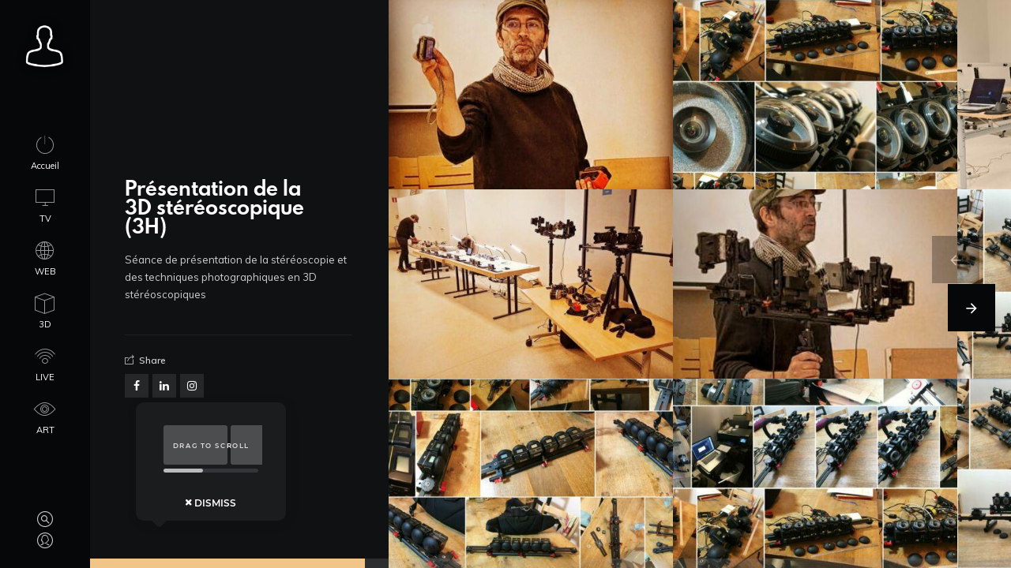

--- FILE ---
content_type: text/html; charset=UTF-8
request_url: https://prodz.fr/project_list/3dstereo/
body_size: 12255
content:
<!DOCTYPE html>
<html lang="fr-FR" class="no-js">
<head>
	<meta charset="UTF-8">
	<meta name="viewport" content="width=device-width, initial-scale=1.0, viewport-fit=cover" />
	<meta http-equiv="X-UA-Compatible" content="IE=edge"/>
	<link rel="profile" href="//gmpg.org/xfn/11">
	<title>Présentation de la 3D stéréoscopique (3H) &#8211; prodz.fr</title>
<meta name='robots' content='max-image-preview:large' />
<link rel='dns-prefetch' href='//www.googletagmanager.com' />
<link rel='dns-prefetch' href='//fonts.googleapis.com' />
<link rel="alternate" type="application/rss+xml" title="prodz.fr &raquo; Flux" href="https://prodz.fr/feed/" />
<link rel="alternate" type="application/rss+xml" title="prodz.fr &raquo; Flux des commentaires" href="https://prodz.fr/comments/feed/" />
<link rel="alternate" title="oEmbed (JSON)" type="application/json+oembed" href="https://prodz.fr/wp-json/oembed/1.0/embed?url=https%3A%2F%2Fprodz.fr%2Fproject_list%2F3dstereo%2F" />
<link rel="alternate" title="oEmbed (XML)" type="text/xml+oembed" href="https://prodz.fr/wp-json/oembed/1.0/embed?url=https%3A%2F%2Fprodz.fr%2Fproject_list%2F3dstereo%2F&#038;format=xml" />
<style id='wp-img-auto-sizes-contain-inline-css' type='text/css'>
img:is([sizes=auto i],[sizes^="auto," i]){contain-intrinsic-size:3000px 1500px}
/*# sourceURL=wp-img-auto-sizes-contain-inline-css */
</style>
<style id='wp-emoji-styles-inline-css' type='text/css'>

	img.wp-smiley, img.emoji {
		display: inline !important;
		border: none !important;
		box-shadow: none !important;
		height: 1em !important;
		width: 1em !important;
		margin: 0 0.07em !important;
		vertical-align: -0.1em !important;
		background: none !important;
		padding: 0 !important;
	}
/*# sourceURL=wp-emoji-styles-inline-css */
</style>
<style id='wp-block-library-inline-css' type='text/css'>
:root{--wp-block-synced-color:#7a00df;--wp-block-synced-color--rgb:122,0,223;--wp-bound-block-color:var(--wp-block-synced-color);--wp-editor-canvas-background:#ddd;--wp-admin-theme-color:#007cba;--wp-admin-theme-color--rgb:0,124,186;--wp-admin-theme-color-darker-10:#006ba1;--wp-admin-theme-color-darker-10--rgb:0,107,160.5;--wp-admin-theme-color-darker-20:#005a87;--wp-admin-theme-color-darker-20--rgb:0,90,135;--wp-admin-border-width-focus:2px}@media (min-resolution:192dpi){:root{--wp-admin-border-width-focus:1.5px}}.wp-element-button{cursor:pointer}:root .has-very-light-gray-background-color{background-color:#eee}:root .has-very-dark-gray-background-color{background-color:#313131}:root .has-very-light-gray-color{color:#eee}:root .has-very-dark-gray-color{color:#313131}:root .has-vivid-green-cyan-to-vivid-cyan-blue-gradient-background{background:linear-gradient(135deg,#00d084,#0693e3)}:root .has-purple-crush-gradient-background{background:linear-gradient(135deg,#34e2e4,#4721fb 50%,#ab1dfe)}:root .has-hazy-dawn-gradient-background{background:linear-gradient(135deg,#faaca8,#dad0ec)}:root .has-subdued-olive-gradient-background{background:linear-gradient(135deg,#fafae1,#67a671)}:root .has-atomic-cream-gradient-background{background:linear-gradient(135deg,#fdd79a,#004a59)}:root .has-nightshade-gradient-background{background:linear-gradient(135deg,#330968,#31cdcf)}:root .has-midnight-gradient-background{background:linear-gradient(135deg,#020381,#2874fc)}:root{--wp--preset--font-size--normal:16px;--wp--preset--font-size--huge:42px}.has-regular-font-size{font-size:1em}.has-larger-font-size{font-size:2.625em}.has-normal-font-size{font-size:var(--wp--preset--font-size--normal)}.has-huge-font-size{font-size:var(--wp--preset--font-size--huge)}.has-text-align-center{text-align:center}.has-text-align-left{text-align:left}.has-text-align-right{text-align:right}.has-fit-text{white-space:nowrap!important}#end-resizable-editor-section{display:none}.aligncenter{clear:both}.items-justified-left{justify-content:flex-start}.items-justified-center{justify-content:center}.items-justified-right{justify-content:flex-end}.items-justified-space-between{justify-content:space-between}.screen-reader-text{border:0;clip-path:inset(50%);height:1px;margin:-1px;overflow:hidden;padding:0;position:absolute;width:1px;word-wrap:normal!important}.screen-reader-text:focus{background-color:#ddd;clip-path:none;color:#444;display:block;font-size:1em;height:auto;left:5px;line-height:normal;padding:15px 23px 14px;text-decoration:none;top:5px;width:auto;z-index:100000}html :where(.has-border-color){border-style:solid}html :where([style*=border-top-color]){border-top-style:solid}html :where([style*=border-right-color]){border-right-style:solid}html :where([style*=border-bottom-color]){border-bottom-style:solid}html :where([style*=border-left-color]){border-left-style:solid}html :where([style*=border-width]){border-style:solid}html :where([style*=border-top-width]){border-top-style:solid}html :where([style*=border-right-width]){border-right-style:solid}html :where([style*=border-bottom-width]){border-bottom-style:solid}html :where([style*=border-left-width]){border-left-style:solid}html :where(img[class*=wp-image-]){height:auto;max-width:100%}:where(figure){margin:0 0 1em}html :where(.is-position-sticky){--wp-admin--admin-bar--position-offset:var(--wp-admin--admin-bar--height,0px)}@media screen and (max-width:600px){html :where(.is-position-sticky){--wp-admin--admin-bar--position-offset:0px}}

/*# sourceURL=wp-block-library-inline-css */
</style><style id='global-styles-inline-css' type='text/css'>
:root{--wp--preset--aspect-ratio--square: 1;--wp--preset--aspect-ratio--4-3: 4/3;--wp--preset--aspect-ratio--3-4: 3/4;--wp--preset--aspect-ratio--3-2: 3/2;--wp--preset--aspect-ratio--2-3: 2/3;--wp--preset--aspect-ratio--16-9: 16/9;--wp--preset--aspect-ratio--9-16: 9/16;--wp--preset--color--black: #000000;--wp--preset--color--cyan-bluish-gray: #abb8c3;--wp--preset--color--white: #ffffff;--wp--preset--color--pale-pink: #f78da7;--wp--preset--color--vivid-red: #cf2e2e;--wp--preset--color--luminous-vivid-orange: #ff6900;--wp--preset--color--luminous-vivid-amber: #fcb900;--wp--preset--color--light-green-cyan: #7bdcb5;--wp--preset--color--vivid-green-cyan: #00d084;--wp--preset--color--pale-cyan-blue: #8ed1fc;--wp--preset--color--vivid-cyan-blue: #0693e3;--wp--preset--color--vivid-purple: #9b51e0;--wp--preset--gradient--vivid-cyan-blue-to-vivid-purple: linear-gradient(135deg,rgb(6,147,227) 0%,rgb(155,81,224) 100%);--wp--preset--gradient--light-green-cyan-to-vivid-green-cyan: linear-gradient(135deg,rgb(122,220,180) 0%,rgb(0,208,130) 100%);--wp--preset--gradient--luminous-vivid-amber-to-luminous-vivid-orange: linear-gradient(135deg,rgb(252,185,0) 0%,rgb(255,105,0) 100%);--wp--preset--gradient--luminous-vivid-orange-to-vivid-red: linear-gradient(135deg,rgb(255,105,0) 0%,rgb(207,46,46) 100%);--wp--preset--gradient--very-light-gray-to-cyan-bluish-gray: linear-gradient(135deg,rgb(238,238,238) 0%,rgb(169,184,195) 100%);--wp--preset--gradient--cool-to-warm-spectrum: linear-gradient(135deg,rgb(74,234,220) 0%,rgb(151,120,209) 20%,rgb(207,42,186) 40%,rgb(238,44,130) 60%,rgb(251,105,98) 80%,rgb(254,248,76) 100%);--wp--preset--gradient--blush-light-purple: linear-gradient(135deg,rgb(255,206,236) 0%,rgb(152,150,240) 100%);--wp--preset--gradient--blush-bordeaux: linear-gradient(135deg,rgb(254,205,165) 0%,rgb(254,45,45) 50%,rgb(107,0,62) 100%);--wp--preset--gradient--luminous-dusk: linear-gradient(135deg,rgb(255,203,112) 0%,rgb(199,81,192) 50%,rgb(65,88,208) 100%);--wp--preset--gradient--pale-ocean: linear-gradient(135deg,rgb(255,245,203) 0%,rgb(182,227,212) 50%,rgb(51,167,181) 100%);--wp--preset--gradient--electric-grass: linear-gradient(135deg,rgb(202,248,128) 0%,rgb(113,206,126) 100%);--wp--preset--gradient--midnight: linear-gradient(135deg,rgb(2,3,129) 0%,rgb(40,116,252) 100%);--wp--preset--font-size--small: 13px;--wp--preset--font-size--medium: 20px;--wp--preset--font-size--large: 36px;--wp--preset--font-size--x-large: 42px;--wp--preset--spacing--20: 0.44rem;--wp--preset--spacing--30: 0.67rem;--wp--preset--spacing--40: 1rem;--wp--preset--spacing--50: 1.5rem;--wp--preset--spacing--60: 2.25rem;--wp--preset--spacing--70: 3.38rem;--wp--preset--spacing--80: 5.06rem;--wp--preset--shadow--natural: 6px 6px 9px rgba(0, 0, 0, 0.2);--wp--preset--shadow--deep: 12px 12px 50px rgba(0, 0, 0, 0.4);--wp--preset--shadow--sharp: 6px 6px 0px rgba(0, 0, 0, 0.2);--wp--preset--shadow--outlined: 6px 6px 0px -3px rgb(255, 255, 255), 6px 6px rgb(0, 0, 0);--wp--preset--shadow--crisp: 6px 6px 0px rgb(0, 0, 0);}:where(.is-layout-flex){gap: 0.5em;}:where(.is-layout-grid){gap: 0.5em;}body .is-layout-flex{display: flex;}.is-layout-flex{flex-wrap: wrap;align-items: center;}.is-layout-flex > :is(*, div){margin: 0;}body .is-layout-grid{display: grid;}.is-layout-grid > :is(*, div){margin: 0;}:where(.wp-block-columns.is-layout-flex){gap: 2em;}:where(.wp-block-columns.is-layout-grid){gap: 2em;}:where(.wp-block-post-template.is-layout-flex){gap: 1.25em;}:where(.wp-block-post-template.is-layout-grid){gap: 1.25em;}.has-black-color{color: var(--wp--preset--color--black) !important;}.has-cyan-bluish-gray-color{color: var(--wp--preset--color--cyan-bluish-gray) !important;}.has-white-color{color: var(--wp--preset--color--white) !important;}.has-pale-pink-color{color: var(--wp--preset--color--pale-pink) !important;}.has-vivid-red-color{color: var(--wp--preset--color--vivid-red) !important;}.has-luminous-vivid-orange-color{color: var(--wp--preset--color--luminous-vivid-orange) !important;}.has-luminous-vivid-amber-color{color: var(--wp--preset--color--luminous-vivid-amber) !important;}.has-light-green-cyan-color{color: var(--wp--preset--color--light-green-cyan) !important;}.has-vivid-green-cyan-color{color: var(--wp--preset--color--vivid-green-cyan) !important;}.has-pale-cyan-blue-color{color: var(--wp--preset--color--pale-cyan-blue) !important;}.has-vivid-cyan-blue-color{color: var(--wp--preset--color--vivid-cyan-blue) !important;}.has-vivid-purple-color{color: var(--wp--preset--color--vivid-purple) !important;}.has-black-background-color{background-color: var(--wp--preset--color--black) !important;}.has-cyan-bluish-gray-background-color{background-color: var(--wp--preset--color--cyan-bluish-gray) !important;}.has-white-background-color{background-color: var(--wp--preset--color--white) !important;}.has-pale-pink-background-color{background-color: var(--wp--preset--color--pale-pink) !important;}.has-vivid-red-background-color{background-color: var(--wp--preset--color--vivid-red) !important;}.has-luminous-vivid-orange-background-color{background-color: var(--wp--preset--color--luminous-vivid-orange) !important;}.has-luminous-vivid-amber-background-color{background-color: var(--wp--preset--color--luminous-vivid-amber) !important;}.has-light-green-cyan-background-color{background-color: var(--wp--preset--color--light-green-cyan) !important;}.has-vivid-green-cyan-background-color{background-color: var(--wp--preset--color--vivid-green-cyan) !important;}.has-pale-cyan-blue-background-color{background-color: var(--wp--preset--color--pale-cyan-blue) !important;}.has-vivid-cyan-blue-background-color{background-color: var(--wp--preset--color--vivid-cyan-blue) !important;}.has-vivid-purple-background-color{background-color: var(--wp--preset--color--vivid-purple) !important;}.has-black-border-color{border-color: var(--wp--preset--color--black) !important;}.has-cyan-bluish-gray-border-color{border-color: var(--wp--preset--color--cyan-bluish-gray) !important;}.has-white-border-color{border-color: var(--wp--preset--color--white) !important;}.has-pale-pink-border-color{border-color: var(--wp--preset--color--pale-pink) !important;}.has-vivid-red-border-color{border-color: var(--wp--preset--color--vivid-red) !important;}.has-luminous-vivid-orange-border-color{border-color: var(--wp--preset--color--luminous-vivid-orange) !important;}.has-luminous-vivid-amber-border-color{border-color: var(--wp--preset--color--luminous-vivid-amber) !important;}.has-light-green-cyan-border-color{border-color: var(--wp--preset--color--light-green-cyan) !important;}.has-vivid-green-cyan-border-color{border-color: var(--wp--preset--color--vivid-green-cyan) !important;}.has-pale-cyan-blue-border-color{border-color: var(--wp--preset--color--pale-cyan-blue) !important;}.has-vivid-cyan-blue-border-color{border-color: var(--wp--preset--color--vivid-cyan-blue) !important;}.has-vivid-purple-border-color{border-color: var(--wp--preset--color--vivid-purple) !important;}.has-vivid-cyan-blue-to-vivid-purple-gradient-background{background: var(--wp--preset--gradient--vivid-cyan-blue-to-vivid-purple) !important;}.has-light-green-cyan-to-vivid-green-cyan-gradient-background{background: var(--wp--preset--gradient--light-green-cyan-to-vivid-green-cyan) !important;}.has-luminous-vivid-amber-to-luminous-vivid-orange-gradient-background{background: var(--wp--preset--gradient--luminous-vivid-amber-to-luminous-vivid-orange) !important;}.has-luminous-vivid-orange-to-vivid-red-gradient-background{background: var(--wp--preset--gradient--luminous-vivid-orange-to-vivid-red) !important;}.has-very-light-gray-to-cyan-bluish-gray-gradient-background{background: var(--wp--preset--gradient--very-light-gray-to-cyan-bluish-gray) !important;}.has-cool-to-warm-spectrum-gradient-background{background: var(--wp--preset--gradient--cool-to-warm-spectrum) !important;}.has-blush-light-purple-gradient-background{background: var(--wp--preset--gradient--blush-light-purple) !important;}.has-blush-bordeaux-gradient-background{background: var(--wp--preset--gradient--blush-bordeaux) !important;}.has-luminous-dusk-gradient-background{background: var(--wp--preset--gradient--luminous-dusk) !important;}.has-pale-ocean-gradient-background{background: var(--wp--preset--gradient--pale-ocean) !important;}.has-electric-grass-gradient-background{background: var(--wp--preset--gradient--electric-grass) !important;}.has-midnight-gradient-background{background: var(--wp--preset--gradient--midnight) !important;}.has-small-font-size{font-size: var(--wp--preset--font-size--small) !important;}.has-medium-font-size{font-size: var(--wp--preset--font-size--medium) !important;}.has-large-font-size{font-size: var(--wp--preset--font-size--large) !important;}.has-x-large-font-size{font-size: var(--wp--preset--font-size--x-large) !important;}
/*# sourceURL=global-styles-inline-css */
</style>

<style id='classic-theme-styles-inline-css' type='text/css'>
/*! This file is auto-generated */
.wp-block-button__link{color:#fff;background-color:#32373c;border-radius:9999px;box-shadow:none;text-decoration:none;padding:calc(.667em + 2px) calc(1.333em + 2px);font-size:1.125em}.wp-block-file__button{background:#32373c;color:#fff;text-decoration:none}
/*# sourceURL=/wp-includes/css/classic-themes.min.css */
</style>
<link rel='stylesheet' id='thena-style-css' href='https://prodz.fr/wp-content/themes/thena/style.css?ver=e8f2f9708a230615d8ce34343256092e' type='text/css' media='all' />
<style id='thena-style-inline-css' type='text/css'>
body,textarea,input,button,select,.pt-h .intro,h5 #cancel-comment-reply-link,.single-root .single-nav h5,.sc-slider .intro{font-family:Muli,sans-serif;font-weight:500;}
h1,h2,h3,h4,h5,h6,mark,legend,.pt-h a,.sc-carousel .caption,.price-amount,.pricing-table .title,.widget-title,.sc-textlist li.largest,.sc-textlist li.largest a,
	.woocommerce ul.products li.product .woocommerce-loop-category__title, .woocommerce ul.products li.product .woocommerce-loop-product__title, .woocommerce ul.products li.product h3{font-family:Spartan-MB-Local,sans-serif;font-weight:700;}
.pt-header .main-menu a,.pt-header.menu-style-03.text-large .main-menu a{font-weight:400;}
h1,.widget-title,
.tall.sc-slider h2
/*,.caption-style-02 h2*/{font-family:built-Local,sans-serif;font-weight:600;}
.pt-header.menu-style-03 .main-menu > ul > li > a{font-family:Fjalla One,sans-serif;font-weight:400;}
fieldset.pt-form-item.focus{
		border-color:#f1c487;
	}
.pt-header:not(.menu-style-01) .main-menu > ul > li.current_page_item > a i,.pt-header:not(.menu-style-01) .main-menu > ul > li.current-menu-ancestor > a i,
.pt-h b,.sc-textlist li b,.price-amount,.comment-root .title span,.sc-textlist .pt-icon,#cancel-comment-reply-link:hover:before,.single-root.style-02 .single-nav .ctrl:hover h5:after,
.single-root.style-02 .single-nav .ctrl:hover h5:before{
		color:#f1c487;
	}
.main-menu li.no-link > a:after,.pt-header:not(.menu-style-02) i.call-mini-cart,.sc-slider.text-style-02:not(.normal-nav) .pt-swipe-dots span:after,
.pt-header:not(.menu-style-03) .sub-menu li.current_page_item:before,.pt-header:not(.menu-style-03) .sub-menu li.current-menu-parent:before,body:not(.real-mobile) .pt-iv-btn:after,
.pt-header li:before,i.close-clone-sub:hover,.pt-social ul a:after,.hidden-menu .close-hidden-menu:after,.blog-main .text a:after,a.line-animate:after,.menu-style-02 .depth-1:not(.has-sub) a:after,
.main-menu .sub-menu a:after,.widget-title:after,.widget .search-submit:hover,.tagcloud a:hover,.pt-category a:after,.single-meta a:after,.single-root.style-01 .single-nav span,
.close-search,.list-scroller,.sc-mixbox .icon i,.sc-text-carousel .item .sub-title,.pt-filter li:after,.clone-slick-arrow i:hover,
.pt-swipe-dots a:hover,i.call-filter,.sc-slider.normal-nav a,.mc4wp-form input[type="submit"],.pages li span.current,.has-submit input[type="submit"]:hover,
.sticky .img:before,.sticky.text-post:before,i.hs-roll:hover,a.page-numbers:after,.sc-carousel .slick-arrow:after,.single-tags a:hover,a.text-link:after,
.share a:hover i.custom-share-icon,.menu-style-02 li[class*="current"].depth-1.no-icon.has-sub> a:before,
.close-single,#nprogress .bar,.pt-loader-01 .pic-loader i,.pt-loader-01 .loader-icon i,.sc-videobox .call-item-video:before{
		background-color: #f1c487;
	}
::selection{
		color:#fff;
		background:#f1c487;
		text-shadow:none;
	}
.has-submit input[type="submit"]:hover{
		box-shadow:0 10px 30px -10px #f1c487;
	}
html{font-size:13px;}

/*# sourceURL=thena-style-inline-css */
</style>
<link rel='stylesheet' id='child-style-css' href='https://prodz.fr/wp-content/themes/thena-child/style.css?ver=1.4.0' type='text/css' media='all' />
<link rel='stylesheet' id='thena-fonts-css' href='https://prodz.fr/wp-content/themes/thena/css/fonts.css?ver=1.4.6' type='text/css' media='all' />
<link rel='stylesheet' id='thena-font-awesome-css' href='https://prodz.fr/wp-content/themes/thena/css/font-awesome/font-awesome.css?ver=1.4.6' type='text/css' media='all' />
<link rel='stylesheet' id='thena-pe-icon-7-css' href='https://prodz.fr/wp-content/themes/thena/css/pe-icon-7-stroke.css?ver=1.4.6' type='text/css' media='all' />
<link rel='stylesheet' id='thena-linearicons-css' href='https://prodz.fr/wp-content/themes/thena/css/linearicons.css?ver=1.4.6' type='text/css' media='all' />
<link rel='stylesheet' id='thena-other-css' href='https://prodz.fr/wp-content/themes/thena/css/other.css?ver=1.4.6' type='text/css' media='all' />
<link rel='stylesheet' id='thena-widget-css' href='https://prodz.fr/wp-content/themes/thena/css/widget.css?ver=1.4.6' type='text/css' media='all' />
<link rel='stylesheet' id='thena-body-fonts-css' href='//fonts.googleapis.com/css?family=Muli%3A300italic%2C400%2C600%2C700%2C800&#038;display=swap&#038;ver=6.9' type='text/css' media='all' />
<link rel='stylesheet' id='thena-custom2-fonts-css' href='//fonts.googleapis.com/css?family=Fjalla+One%3A400&#038;display=swap&#038;ver=6.9' type='text/css' media='all' />
<script type="text/javascript">var n489D_vars={"triggerDomEvent":"true", "delayOn":"false", "triggerElementor":"true", "linkPreload":"false", "excludeLink":["add-to-cart"]};</script><script type="text/placeholder" data-script-id="delayed-script-0"></script><script type="text/placeholder" data-script-id="delayed-script-1"></script>
<script type="text/placeholder" data-script-id="delayed-script-2"></script>
<script type="text/placeholder" data-script-id="delayed-script-3"></script>
<script type="text/placeholder" data-script-id="delayed-script-4"></script>

<!-- Extrait de code de la balise Google (gtag.js) ajouté par Site Kit -->
<!-- Extrait Google Analytics ajouté par Site Kit -->
<script type="text/javascript" src="https://www.googletagmanager.com/gtag/js?id=G-95FTZ9X4P0" id="google_gtagjs-js" async></script>
<script type="text/javascript" id="google_gtagjs-js-after">
/* <![CDATA[ */
window.dataLayer = window.dataLayer || [];function gtag(){dataLayer.push(arguments);}
gtag("set","linker",{"domains":["prodz.fr"]});
gtag("js", new Date());
gtag("set", "developer_id.dZTNiMT", true);
gtag("config", "G-95FTZ9X4P0");
//# sourceURL=google_gtagjs-js-after
/* ]]> */
</script>
<link rel="https://api.w.org/" href="https://prodz.fr/wp-json/" /><link rel="alternate" title="JSON" type="application/json" href="https://prodz.fr/wp-json/wp/v2/project/4847" /><link rel="EditURI" type="application/rsd+xml" title="RSD" href="https://prodz.fr/xmlrpc.php?rsd" />
<link rel="canonical" href="https://prodz.fr/project_list/3dstereo/" />
<meta name="generator" content="Site Kit by Google 1.170.0" /><link rel="icon" href="https://prodz.fr/wp-content/uploads/sites/13/2019/02/cropped-oeuil-5-32x32.png" sizes="32x32" />
<link rel="icon" href="https://prodz.fr/wp-content/uploads/sites/13/2019/02/cropped-oeuil-5-192x192.png" sizes="192x192" />
<link rel="apple-touch-icon" href="https://prodz.fr/wp-content/uploads/sites/13/2019/02/cropped-oeuil-5-180x180.png" />
<meta name="msapplication-TileImage" content="https://prodz.fr/wp-content/uploads/sites/13/2019/02/cropped-oeuil-5-270x270.png" />
		<style type="text/css" id="wp-custom-css">
			.single-header {
    width: 0;
}		</style>
		</head>
<body data-rsssl=1 class="wp-singular project-template-default single single-project postid-4847 single-format-standard wp-theme-thena wp-child-theme-thena-child theme-thena site-dark pt-loader-02 pt-scroll-guide use-pt-popup h-drag-enabled" data-color="#f1c487">
                <div class="site-loader">
                <img class="loader-img" src="https://prodz.fr/wp-content/uploads/sites/13/2019/03/BASE_LOGOS_V3-rencontre_base-3-3-200x213.png" alt="Loading"/>                <div class="loader-icon"><i></i><i></i><i></i></div>
                <div class="loader-bg"></div>
            </div>
            	<div class="site-root">
				<header class="pt-header menu-style-01 text-white logo-padding icon-style-01">
			<div class="wrap">
						<div class="logo style-01 has-mobile-logo">
			<a href="https://prodz.fr/" class="">
				<img alt="Logo" src="https://prodz.fr/wp-content/uploads/sites/13/2019/03/BASE_LOGOS_V3-rencontre_base-3-3-232x248.png" data-retina="https://prodz.fr/wp-content/uploads/sites/13/2019/03/BASE_LOGOS_V3-rencontre_base-3-3-232x248.png" width="232" height="248">
			</a>
								<a href="https://prodz.fr/" class="mobile-logo">
						<img alt="Logo" src="https://prodz.fr/wp-content/uploads/sites/13/2019/03/BASE_LOGOS_V3-rencontre_base-3-3-232x248.png" width="232" height="248">
					</a>
							</div>
						<div class="menu-wrap">
					<nav class="main-menu"><ul id="main-menu-list" class="menu-list"><li id="menu-item-3927" class="menu-item menu-item-type-post_type menu-item-object-page menu-item-home menu-item-3927"><a href="https://prodz.fr/"><i class="icon pe-7s-power"></i>Accueil</a></li>
<li id="menu-item-3928" class="menu-item menu-item-type-post_type menu-item-object-page menu-item-3928"><a href="https://prodz.fr/hab_tv/"><i class="icon pe-7s-monitor"></i>TV</a></li>
<li id="menu-item-3929" class="menu-item menu-item-type-post_type menu-item-object-page menu-item-3929"><a href="https://prodz.fr/web/"><i class="icon pe-7s-global"></i>WEB</a></li>
<li id="menu-item-4441" class="menu-item menu-item-type-post_type menu-item-object-page menu-item-4441"><a href="https://prodz.fr/_3d/"><i class="icon pe-7s-box2"></i>3D</a></li>
<li id="menu-item-4722" class="menu-item menu-item-type-post_type menu-item-object-page menu-item-4722"><a href="https://prodz.fr/live/"><i class="icon pe-7s-signal"></i>LIVE</a></li>
<li id="menu-item-3931" class="menu-item menu-item-type-post_type menu-item-object-page menu-item-3931"><a href="https://prodz.fr/art/"><i class="icon pe-7s-look"></i>ART</a></li>
<li id="menu-item-3955" class="menu-item menu-item-type-post_type menu-item-object-page menu-item-3955"><a href="https://prodz.fr/cv/"><i class="icon pe-7s-share"></i>Parcours</a></li>
</ul></nav>				</div>
				<div class="header-additional">
					<i class="call-hidden-menu btn"></i>
							<div class="header-search">
			<i class="call-search btn"></i>
			<form role="search" method="get" action="https://prodz.fr/">
				<div class="wrap">
					<input class="search" type="search" placeholder="Enter a key word here." name="s"/>
					<input type="submit" class="search-btn" value="Search" />
					<i class="close-search btn"></i>
				</div>
			</form>
		</div>
							<div class="pt-social">
						<i class="btn call-social"></i>
							<ul>
		<li><a href="http://facebook.com/Nicolas.prodZ" target="_blank"><i class="icon pt-facebook"></i><em>Facebook</em></a></li><li><a href="http://instagram.com/nicoprodz/" target="_blank"><i class="icon pt-instagram"></i><em>Instagram</em></a></li><li><a href="http://linkedin.com/in/menetnicolas/" target="_blank"><i class="icon pt-linkedin"></i><em>Linkedin</em></a></li><li><a href="https://www.instagram.com/menet.nicolas/" target="_blank"><i class="icon custom-icon fa fa-instagram"></i><em>Instagram</em></a></li>	</ul>
						</div>
					<div class="copyright">
						<i class="btn call-copyright"></i>
						<p>CTRL-Z</p>
					</div>
                    				</div>
			</div>
		</header>
				<div class="main-content">
		<div class="single-root project style-02 gap-none main-info-style-02 boxed show-related-and-tags single-type-image" data-title-color=""><div class="single-header raw-proportion">
	<div class="wrap">
						<div class="item" data-w="2200" data-h="1650">
						<div class="img">
							<div class="bg-full" data-bg="https://prodz.fr/wp-content/uploads/sites/13/2023/04/20221115_211747-scaled-3-3-2200x1650.jpg" data-src="https://prodz.fr/wp-content/uploads/sites/13/2023/04/20221115_211747-scaled.jpg">
                                                        </div>
						</div>
					</div>
						</div>
</div>		<div class="single-inner">
			<div class="single-main-intro">
                		<div class="share">
			<i class="btn">Share</i>
			<div class="wrap">
				<a class="share-facebook" target="_blank" href="http://www.facebook.com/share.php?u=https://prodz.fr/project_list/3dstereo/"><i class="fa fa-facebook"></i></a><a class="share-linkedin" target="_blank" href="https://www.linkedin.com/shareArticle?mini=true&#038;url=https://prodz.fr/project_list/3dstereo/&#038;title=Pr%C3%A9sentation%20de%20la%203D%20st%C3%A9r%C3%A9oscopique%20%283H%29&#038;summary=&#038;source=prodz.fr"><i class="fa fa-linkedin"></i></a><a target="_blank" href="https://www.instagram.com/menet.nicolas/"><i class="custom-share-icon fa fa-instagram"></i></a>			</div>
		</div>
		                        <div class="pt-category">
                            <i>Categories</i>
                            <div>
                                <a href="https://prodz.fr/project_cat/formation/">live</a>                            </div>
                        </div>
                        				<h2 class="title">Présentation de la 3D stéréoscopique (3H)</h2>
							</div>

			<div class="text-area single-main-content"><p>Séance de présentation de la stéréoscopie et des techniques photographiques en 3D stéréoscopiques</p>
</div>
			
			<div class="ptsc sc-gallery caption-01 type-h row-four" data-border-color="" data-align="1"><div class="wrap"><div class="item" data-w="424" data-h="320"><div class="inner-wrap"><div class="img"><div class="bg-full" data-bg="https://prodz.fr/wp-content/uploads/sites/13/2023/04/E1A0B246-9218-470E-9605-32EB6AAD5D45-3-3-424x320.jpg" data-retina-bg="https://prodz.fr/wp-content/uploads/sites/13/2023/04/E1A0B246-9218-470E-9605-32EB6AAD5D45-3-3-1000x754.jpg"></div></div></div></div><div class="item" data-w="423" data-h="320"><div class="inner-wrap"><div class="img"><div class="bg-full" data-bg="https://prodz.fr/wp-content/uploads/sites/13/2023/04/B6D6886A-F054-4480-AC5A-9693F990EC85-3-3-423x320.jpg" data-retina-bg="https://prodz.fr/wp-content/uploads/sites/13/2023/04/B6D6886A-F054-4480-AC5A-9693F990EC85-3-3-1000x755.jpg"></div></div></div></div><div class="item" data-w="602" data-h="320"><div class="inner-wrap"><div class="img"><div class="bg-full" data-bg="https://prodz.fr/wp-content/uploads/sites/13/2023/04/Capture-kodak-sp360-1-scaled-3-3-602x320.jpg" data-retina-bg="https://prodz.fr/wp-content/uploads/sites/13/2023/04/Capture-kodak-sp360-1-scaled-3-3-1000x530.jpg"></div></div></div></div><div class="item" data-w="607" data-h="320"><div class="inner-wrap"><div class="img"><div class="bg-full" data-bg="https://prodz.fr/wp-content/uploads/sites/13/2023/04/Capture-kodak-sp360-2-scaled-3-3-607x320.jpg" data-retina-bg="https://prodz.fr/wp-content/uploads/sites/13/2023/04/Capture-kodak-sp360-2-scaled-3-3-1000x526.jpg"></div></div></div></div><div class="item" data-w="320" data-h="320"><div class="inner-wrap"><div class="img"><div class="bg-full" data-bg="https://prodz.fr/wp-content/uploads/sites/13/2023/04/20221115_214439-copie-3-3-320x320.jpg" data-retina-bg="https://prodz.fr/wp-content/uploads/sites/13/2023/04/20221115_214439-copie-3-3-1000x997.jpg"></div></div></div></div><div class="item" data-w="622" data-h="320"><div class="inner-wrap"><div class="img"><div class="bg-full" data-bg="https://prodz.fr/wp-content/uploads/sites/13/2023/04/Capture-kodak-sp360-3-scaled-3-3-622x320.jpg" data-retina-bg="https://prodz.fr/wp-content/uploads/sites/13/2023/04/Capture-kodak-sp360-3-scaled-3-3-1000x513.jpg"></div></div></div></div><div class="item" data-w="426" data-h="320"><div class="inner-wrap"><div class="img"><div class="bg-full" data-bg="https://prodz.fr/wp-content/uploads/sites/13/2023/04/20221115_211747-scaled-3-3-426x320.jpg" data-retina-bg="https://prodz.fr/wp-content/uploads/sites/13/2023/04/20221115_211747-scaled-3-3-1000x750.jpg"></div></div></div></div><div class="item" data-w="647" data-h="320"><div class="inner-wrap"><div class="img"><div class="bg-full" data-bg="https://prodz.fr/wp-content/uploads/sites/13/2023/04/Capture-kodak-sp360-4-scaled-3-3-647x320.jpg" data-retina-bg="https://prodz.fr/wp-content/uploads/sites/13/2023/04/Capture-kodak-sp360-4-scaled-3-3-1000x494.jpg"></div></div></div></div><div class="item" data-w="723" data-h="320"><div class="inner-wrap"><div class="img"><div class="bg-full" data-bg="https://prodz.fr/wp-content/uploads/sites/13/2023/04/Capture-kodak-sp360-7-scaled-3-3-723x320.jpg" data-retina-bg="https://prodz.fr/wp-content/uploads/sites/13/2023/04/Capture-kodak-sp360-7-scaled-3-3-1000x442.jpg"></div></div></div></div><div class="item" data-w="609" data-h="320"><div class="inner-wrap"><div class="img"><div class="bg-full" data-bg="https://prodz.fr/wp-content/uploads/sites/13/2023/04/Capture-kodak-sp360-5-scaled-3-3-609x320.jpg" data-retina-bg="https://prodz.fr/wp-content/uploads/sites/13/2023/04/Capture-kodak-sp360-5-scaled-3-3-1000x525.jpg"></div></div></div></div><div class="item" data-w="426" data-h="320"><div class="inner-wrap"><div class="img"><div class="bg-full" data-bg="https://prodz.fr/wp-content/uploads/sites/13/2023/04/IMG_7996-scaled-3-3-426x320.jpg" data-retina-bg="https://prodz.fr/wp-content/uploads/sites/13/2023/04/IMG_7996-scaled-3-3-1000x750.jpg"></div></div></div></div><div class="item" data-w="240" data-h="320"><div class="inner-wrap"><div class="img"><div class="bg-full" data-bg="https://prodz.fr/wp-content/uploads/sites/13/2023/04/IMG_9331-scaled-3-3-240x320.jpg" data-retina-bg="https://prodz.fr/wp-content/uploads/sites/13/2023/04/IMG_9331-scaled-3-3-1000x1333.jpg"></div></div></div></div></div></div>			<div class="single-footer">
								<div class="single-nav">
												<div class="prev ctrl">
								<div class="text">
									<h5>
									Prev Project									</h5>
									<span>FEFFS STRASBOURG (boutique/Expo)</span>
								</div>
								<a class="full" href="https://prodz.fr/project_list/standexpo/"></a>
							</div>
														<div class="next ctrl">
								<div class="text">
									<h5>
									Next Project									</h5>
									<span>SITE WEB: Cartoscope.fr</span>
								</div>
								<a class="full" href="https://prodz.fr/project_list/site_cartoscope/"></a>
							</div>
											</div>
										<div class="single-related">
							<h3>You Might Also Like:</h3>
							<div class="wrap">
																<div class="item" data-w="640" data-h="420" data-bg-color="" data-text-color="black">
										<div class="img">
											<div class="bg-full" data-bg="https://prodz.fr/wp-content/uploads/sites/13/2023/06/IMG_20230624_101546-scaled-3-3-640x420.jpg">
                                                                                        </div>
											<a class="full" href="https://prodz.fr/project_list/latelier-vr/"></a>
										</div>
										<div class="text">
											<a class="full" href="https://prodz.fr/project_list/latelier-vr/"></a>
											<h5><span>L&rsquo;ATELIER VR &#8211; WINGEN-SUR-MODER</span></h5>
											<div class="pt-category"><a href="https://prodz.fr/project_cat/formation/">live</a></div>										</div>
									</div>
																		<div class="item" data-w="640" data-h="420" data-bg-color="" data-text-color="black">
										<div class="img">
											<div class="bg-full" data-bg="https://prodz.fr/wp-content/uploads/sites/13/2023/05/IMG_041304-scaled-3-3-640x420.jpg">
                                                                                        </div>
											<a class="full" href="https://prodz.fr/project_list/atelier-fond-vert-passeurs-dimages-education-aux-images/"></a>
										</div>
										<div class="text">
											<a class="full" href="https://prodz.fr/project_list/atelier-fond-vert-passeurs-dimages-education-aux-images/"></a>
											<h5><span>Atelier VIDEO / Fond vert / Passeurs d&rsquo;images / Éducation aux images</span></h5>
											<div class="pt-category"><a href="https://prodz.fr/project_cat/formation/">live</a></div>										</div>
									</div>
																		<div class="item" data-w="640" data-h="420" data-bg-color="" data-text-color="black">
										<div class="img">
											<div class="bg-full" data-bg="https://prodz.fr/wp-content/uploads/sites/13/2023/05/IMG_7996-scaled-3-3-640x420.jpg">
                                                                                        </div>
											<a class="full" href="https://prodz.fr/project_list/performance-stereoscopique-en-light-painting/"></a>
										</div>
										<div class="text">
											<a class="full" href="https://prodz.fr/project_list/performance-stereoscopique-en-light-painting/"></a>
											<h5><span>Performance stéréoscopique en Light Painting</span></h5>
											<div class="pt-category"><a href="https://prodz.fr/project_cat/3d/">3D</a><a href="https://prodz.fr/project_cat/formation/">live</a></div>										</div>
									</div>
																</div>
						</div>
									</div>
		</div>
		</div>		</div>
	</div>
			<div class="ajax-content">
			<div class="ajax-bg"></div>
			<div class="wrap">
				<i class="m-close-single"></i>
				<div class="close-single"></div>
				<div class="ajax-target"></div>
			</div>
		</div>
					<div class="pt-scroll-tips" data-timeup="10000">
				<div class="wrap">
					<p>Drag to scroll</p>
					<div class="close-tips">Dismiss</div>
				</div>
			</div>
						<div class="pt-popup mini text-large type-full text-white icon-style-01" data-color="" data-btn-text="Profile">
				<div class="wrap">
					<div class="img">
														<div class="bg-full" data-bg="https://prodz.fr/wp-content/uploads/sites/13/2017/08/19222949_435907416792012_266023412209007186_o-3-3-3-1600x1200.jpg">
                                                                </div>
													</div>
												<div class="text">
								<h3>Nicolas Menet</h3><div class="intro">Email<h6><a href="#">nicoprodz@gmail.com</a></h6>
https://www.facebook.com/Nicolas.prodZ
https://www.instagram.com/menet.nicolas/
https://www.linkedin.com/in/prodz</div>							</div>
											</div>
				<i class="btn close-pt-popup"></i>
				<div class="bg"></div>
			</div>
			<script type="text/placeholder" data-script-id="delayed-script-5"></script>
<script type="text/placeholder" data-script-id="delayed-script-6"></script>
<script type="text/placeholder" data-script-id="delayed-script-7"></script>
<script type="text/placeholder" data-script-id="delayed-script-8"></script>
<script type="text/placeholder" data-script-id="delayed-script-9"></script>
<script type="text/placeholder" data-script-id="delayed-script-10"></script>
<script type="text/placeholder" data-script-id="delayed-script-11"></script>
<script type="text/placeholder" data-script-id="delayed-script-12"></script>
<script type="text/placeholder" data-script-id="delayed-script-13"></script>
<script type="text/placeholder" data-script-id="delayed-script-14"></script>
<script type="text/placeholder" data-script-id="delayed-script-15"></script>
<script type="text/placeholder" data-script-id="delayed-script-16"></script>
<script type="text/placeholder" data-script-id="delayed-script-17"></script>
<script type="text/placeholder" data-script-id="delayed-script-18"></script>
<script type="text/placeholder" data-script-id="delayed-script-19"></script>
<script type="text/placeholder" data-script-id="delayed-script-20"></script>
<script type="text/placeholder" data-script-id="delayed-script-21"></script>
<script type="text/placeholder" data-script-id="delayed-script-22"></script>
<script type="text/placeholder" data-script-id="delayed-script-23"></script>
<script type="text/placeholder" data-script-id="delayed-script-24"></script>
<script type="text/placeholder" data-script-id="delayed-script-25"></script>
<script type="text/placeholder" data-script-id="delayed-script-26"></script>
<script type="text/placeholder" data-script-id="delayed-script-27"></script>
<script id="wpc-script-registry">var wpcScriptRegistry=[{"id":"delayed-script-0","src":"aHR0cHM6Ly9vcHRpbWl6ZXJ3cGMuYi1jZG4ubmV0L29wdGltaXplLmpzP2ljX3Zlcj05OTMxZDU=","content":"","type":"text\/javascript","encoded":true,"attributes":{"defer":true},"defer":true},{"id":"delayed-script-1","src":"","content":"[base64]","type":"text\/javascript","encoded":true,"attributes":{"id":"wpcompress-aio-js-extra"}},{"id":"delayed-script-2","src":"aHR0cHM6Ly9wcm9kei5mci93cC1jb250ZW50L3BsdWdpbnMvd3AtY29tcHJlc3MtaW1hZ2Utb3B0aW1pemVyL2Fzc2V0cy9qcy9kaXN0L29wdGltaXplci5sb2NhbC5waXhlbC5taW4uanM\/dmVyPTYuNjAuMjU=","content":"","type":"text\/javascript","encoded":true,"attributes":{"id":"wpcompress-aio-js"}},{"id":"delayed-script-3","src":"aHR0cHM6Ly9wcm9kei5mci93cC1pbmNsdWRlcy9qcy9qcXVlcnkvanF1ZXJ5Lm1pbi5qcz92ZXI9My43LjE=","content":"","type":"text\/javascript","encoded":true,"attributes":{"id":"jquery-core-js"}},{"id":"delayed-script-4","src":"aHR0cHM6Ly9wcm9kei5mci93cC1pbmNsdWRlcy9qcy9qcXVlcnkvanF1ZXJ5LW1pZ3JhdGUubWluLmpzP3Zlcj0zLjQuMQ==","content":"","type":"text\/javascript","encoded":true,"attributes":{"id":"jquery-migrate-js"}},{"id":"delayed-script-5","src":"","content":"[base64]","type":"speculationrules","encoded":true,"attributes":[]},{"id":"delayed-script-6","src":"aHR0cHM6Ly9wcm9kei5mci93cC1pbmNsdWRlcy9qcy9pbWFnZXNsb2FkZWQubWluLmpzP3Zlcj01LjAuMA==","content":"","type":"text\/javascript","encoded":true,"attributes":{"id":"imagesloaded-js"}},{"id":"delayed-script-7","src":"aHR0cHM6Ly9wcm9kei5mci93cC1pbmNsdWRlcy9qcy9ob3ZlckludGVudC5taW4uanM\/dmVyPTEuMTAuMg==","content":"","type":"text\/javascript","encoded":true,"attributes":{"id":"hoverIntent-js"}},{"id":"delayed-script-8","src":"aHR0cHM6Ly9wcm9kei5mci93cC1jb250ZW50L3RoZW1lcy90aGVuYS9qcy90aGVtZS9wbHVnaW5zL2pxdWVyeS5lYXNpbmcubWluLmpzP3Zlcj0xLjQuNg==","content":"","type":"text\/javascript","encoded":true,"attributes":{"id":"thena-thirdparty-easing-js"}},{"id":"delayed-script-9","src":"aHR0cHM6Ly9wcm9kei5mci93cC1jb250ZW50L3RoZW1lcy90aGVuYS9qcy90aGVtZS9wbHVnaW5zL25wcm9ncmVzcy5taW4uanM\/dmVyPTEuNC42","content":"","type":"text\/javascript","encoded":true,"attributes":{"id":"thena-thirdparty-nprogress-js"}},{"id":"delayed-script-10","src":"aHR0cHM6Ly9wcm9kei5mci93cC1jb250ZW50L3RoZW1lcy90aGVuYS9qcy90aGVtZS9wbHVnaW5zL3BpZWNoYXJ0Lm1pbi5qcz92ZXI9MS40LjY=","content":"","type":"text\/javascript","encoded":true,"attributes":{"id":"thena-thirdparty-piechart-js"}},{"id":"delayed-script-11","src":"aHR0cHM6Ly9wcm9kei5mci93cC1jb250ZW50L3RoZW1lcy90aGVuYS9qcy90aGVtZS9wbHVnaW5zL3NsaWNrLm1pbi5qcz92ZXI9MS40LjY=","content":"","type":"text\/javascript","encoded":true,"attributes":{"id":"thena-thirdparty-slick-js"}},{"id":"delayed-script-12","src":"aHR0cHM6Ly9wcm9kei5mci93cC1jb250ZW50L3RoZW1lcy90aGVuYS9qcy90aGVtZS9wbHVnaW5zL3R3ZWVuanMtMC42LjIubWluLmpzP3Zlcj0xLjQuNg==","content":"","type":"text\/javascript","encoded":true,"attributes":{"id":"thena-thirdparty-tweenjs-js"}},{"id":"delayed-script-13","src":"aHR0cHM6Ly9wcm9kei5mci93cC1jb250ZW50L3RoZW1lcy90aGVuYS9qcy90aGVtZS9wbHVnaW5zL2ZvbnRmYWNlb2JzZXJ2ZXIuanM\/dmVyPTEuNC42","content":"","type":"text\/javascript","encoded":true,"attributes":{"id":"thena-thirdparty-fontfaceobserver-js"}},{"id":"delayed-script-14","src":"aHR0cHM6Ly9wcm9kei5mci93cC1jb250ZW50L3RoZW1lcy90aGVuYS9qcy90aGVtZS9wdC1pbWFnZXZpd2VyLm1pbi5qcz92ZXI9MS40LjY=","content":"","type":"text\/javascript","encoded":true,"attributes":{"id":"thena-pt-imageviwer-js"}},{"id":"delayed-script-15","src":"aHR0cHM6Ly9wcm9kei5mci93cC1jb250ZW50L3RoZW1lcy90aGVuYS9qcy90aGVtZS9wdC1tZWRpYXBsYXllci5taW4uanM\/dmVyPTEuNC42","content":"","type":"text\/javascript","encoded":true,"attributes":{"id":"thena-pt-mediaplayer-js"}},{"id":"delayed-script-16","src":"aHR0cHM6Ly9wcm9kei5mci93cC1jb250ZW50L3RoZW1lcy90aGVuYS9qcy90aGVtZS9wdC1zd2lwZS5taW4uanM\/dmVyPTEuNC42","content":"","type":"text\/javascript","encoded":true,"attributes":{"id":"thena-pt-swipe-js"}},{"id":"delayed-script-17","src":"aHR0cHM6Ly9wcm9kei5mci93cC1jb250ZW50L3RoZW1lcy90aGVuYS9qcy90aGVtZS9wdC1lbGFzdGljLWhvdmVyLm1pbi5qcz92ZXI9MS40LjY=","content":"","type":"text\/javascript","encoded":true,"attributes":{"id":"thena-pt-elastic-hover-js"}},{"id":"delayed-script-18","src":"aHR0cHM6Ly9wcm9kei5mci93cC1jb250ZW50L3RoZW1lcy90aGVuYS9qcy90aGVtZS9wdC1iYXIubWluLmpzP3Zlcj0xLjQuNg==","content":"","type":"text\/javascript","encoded":true,"attributes":{"id":"thena-pt-bar-js"}},{"id":"delayed-script-19","src":"aHR0cHM6Ly9wcm9kei5mci93cC1jb250ZW50L3RoZW1lcy90aGVuYS9qcy90aGVtZS9wdC1oc2Nyb2xsZXIubWluLmpzP3Zlcj0xLjQuNg==","content":"","type":"text\/javascript","encoded":true,"attributes":{"id":"thena-pt-hscroller-js"}},{"id":"delayed-script-20","src":"aHR0cHM6Ly9wcm9kei5mci93cC1jb250ZW50L3RoZW1lcy90aGVuYS9qcy90aGVtZS9wdC1oZHJhZ2dlci5taW4uanM\/dmVyPTEuNC42","content":"","type":"text\/javascript","encoded":true,"attributes":{"id":"thena-pt-hdragger-js"}},{"id":"delayed-script-21","src":"aHR0cHM6Ly9wcm9kei5mci93cC1jb250ZW50L3RoZW1lcy90aGVuYS9qcy90aGVtZS9wdC1mbGV4cm93Lm1pbi5qcz92ZXI9MS40LjY=","content":"","type":"text\/javascript","encoded":true,"attributes":{"id":"thena-pt-flexrow-js"}},{"id":"delayed-script-22","src":"aHR0cHM6Ly9wcm9kei5mci93cC1jb250ZW50L3RoZW1lcy90aGVuYS9qcy90aGVtZS9wdC1lbGVtZW50LXBhcmFsbGF4Lm1pbi5qcz92ZXI9MS40LjY=","content":"","type":"text\/javascript","encoded":true,"attributes":{"id":"thena-pt-element-parallax-js"}},{"id":"delayed-script-23","src":"","content":"[base64]","type":"text\/javascript","encoded":true,"attributes":{"id":"thena-pt-h-parallaxbg-js-before"}},{"id":"delayed-script-24","src":"aHR0cHM6Ly9wcm9kei5mci93cC1jb250ZW50L3RoZW1lcy90aGVuYS9qcy90aGVtZS9wdC1oLXBhcmFsbGF4YmcubWluLmpzP3Zlcj0xLjQuNg==","content":"","type":"text\/javascript","encoded":true,"attributes":{"id":"thena-pt-h-parallaxbg-js"}},{"id":"delayed-script-25","src":"aHR0cHM6Ly9wcm9kei5mci93cC1jb250ZW50L3RoZW1lcy90aGVuYS9qcy90aGVtZS9tYWluLm1pbi5qcz92ZXI9MS40LjY=","content":"","type":"text\/javascript","encoded":true,"attributes":{"id":"thena-main-js"}},{"id":"delayed-script-26","src":"","content":"[base64]","type":"application\/json","encoded":true,"attributes":{"id":"wp-emoji-settings"}},{"id":"delayed-script-27","src":"","content":"[base64]\/[base64]","type":"module","encoded":true,"attributes":[]}];</script><script src="https://optimize-v2.b-cdn.net/loader.min.js?icv=9931d5" async></script></body>
</html>

--- FILE ---
content_type: text/css
request_url: https://prodz.fr/wp-content/themes/thena/style.css?ver=e8f2f9708a230615d8ce34343256092e
body_size: 49129
content:
@charset "utf-8";
/*
Theme Name: TheNa
Theme URI: https://3theme.com/tf006/
Description: TheNa - Photography & Portfolio WordPress Theme
Version: 1.4.6
Author: foreverpinetree@gmail.com
Author URI: http://foreverpinetree.com/
Text Domain: thena
Tags: custom-menu, featured-images, translation-ready
License: GNU General Public License version 3.0
License URI: http://www.gnu.org/licenses/gpl-3.0.html


css directory =================================================================================

01 main font size and weight
02 site basic
03 commonly
04 basic elements
05 menu header
06 mobile header
07 page header
08 blog
09 portfolio
10 single
11 shortcode
12 other pages(404..)
13 comments
14 all transition
15 site color

end ============================================================================================


/*site base font size  */
html {
	font-size: 13px;
}

/*site fonts base setting */
body,
textarea,
input,
select,
button {
	font-size: 1rem;
	-webkit-font-smoothing: antialiased;
	border-radius: 0;
}

/*site global font weight (admin panel setting) ------------------------------------- */

body,
textarea,
input,
button,
select,
.pt-h .intro,
h5 #cancel-comment-reply-link,
.sc-slider .intro,
.single-root .single-nav h5{
	font-family: 'Spartan-MB-Local', sans-serif;
	font-weight: 400;
}

/*site title font weight (admin panel setting) ------------------------------------- */

h1,h2,h3,h4,h5,h6,
mark,
legend,
.pt-h a,
.price-amount,
.pricing-table .title,
.widget-title,
.sc-carousel .caption,
.sc-textlist li[class*="largest"],
.sc-textlist li[class*="largest"] a{
	font-weight: 700;
}
h1.large{
	font-family: 'built-Local';
}


/*site menu-font weight (admin panel setting) -------------------------------------  */

.pt-header .main-menu a{
	font-weight: 500;
}

/*medium  site global medium font (only css setting) ------------------------------------- */

a,
button,
input[type="submit"],
a.btn,.fn a,.reply a,.fn,
.filter,
.single-meta .item div,
input[type="submit"],
.sc-gallery .caption{
	font-weight: 500;
}
.single-meta a,
.single-meta .item > div,
.single-root .single-nav h5,
.pt-category div a{
	font-weight: 600;
}
.pt-h b,.pt-h strong{
	font-weight: inherit;
}


/* site  basic ====================================================================================================================== */

html,body,p,input,h1,h2,h3,h4,h5,h6,ul,ol,li,dl,dt,dd,form,figure,svg{
	margin: 0;
	padding: 0;
}

body,li,a,div,nav,header,footer,section,span,p,article,ol,ul,figure,figcaption,form,input,textarea,em,h1,h2,h3,h4,h5,h6,i,img,tr,td,th,table,tbody,thead,:after,:before{
	box-sizing: border-box;
}

:before {
	font-weight: normal !important;
}

body:not(.pt-scrollbar-default).ff,
body:not(.pt-scrollbar-default).ff div:not(.main-content),
body:not(.pt-scrollbar-default).ff nav{
	scrollbar-color: rgba(166,166,166,.6) transparent;
	scrollbar-width: thin;
}
body:not(.pt-scrollbar-default) div:not(.main-content)::-webkit-scrollbar-thumb,
body:not(.pt-scrollbar-default) nav::-webkit-scrollbar-thumb{
	background-color: rgba(166,166,166,.6);
}
body:not(.pt-scrollbar-default) div:not(.main-content)::-webkit-scrollbar-thumb:hover,
body:not(.pt-scrollbar-default) nav::-webkit-scrollbar-thumb:hover{
	background-color: rgba(166,166,166,.7);
}
body:not(.pt-scrollbar-default) div:not(.main-content)::-webkit-scrollbar,
body:not(.pt-scrollbar-default) nav::-webkit-scrollbar{
	background-color: transparent;
	width: 6px;
    height: 6px;
}
body:not(.pt-scrollbar-default).ie{
	scrollbar-face-color: rgb(222,222,222);
	scrollbar-shadow-color: #fff;
}
body:not(.pt-scrollbar-default).ie.site-dark{
	scrollbar-face-color: rgb(55,55,55);
	scrollbar-shadow-color: #0f1113;
	scrollbar-track-color: #0f1113;
}

[hidden] {
    display: none;
}

img.img-bg-full {
    display: none !important;
}

input[type=text]::-ms-clear {
	display: none;
	width: 0;
	height: 0;
}

input[type=text]::-ms-reveal {
	display: none;
	width: 0;
	height: 0;
}

input[type="search"]::-webkit-search-decoration,
input[type="search"]::-webkit-search-cancel-button,
input[type="search"]::-webkit-search-results-button,
input[type="search"]::-webkit-search-results-decoration {
	display: none;
}

body.real-mobile input,
body.real-mobile button,
body.real-mobile textarea{
	-webkit-appearance: none;
	appearance: none;
}
select{
	width: 100%;
	padding-right: 30px !important;

	border:1px solid rgba(166, 166, 166, .4);
	background: url(data/images/arrow.png) no-repeat right;
	background-size: auto 100%;

	-webkit-appearance: none !important;
	-moz-appearance: none !important;
	-ms-appearance: none !important;
	appearance: none !important;

	border-radius: 3px !important;
	-webkit-border-radius: 3px !important;
}
select:focus{
	border-color: rgba(166, 166, 166, .7);
}

select::-ms-expand {
	display: none;
}

input{
	-webkit-appearance:none;
	appearance:none;
}
input[type='checkbox']{
	-webkit-appearance: checkbox;
	appearance: checkbox;
}

input[type='radio'] {
	-webkit-appearance: radio;
	appearance: radio;
}

textarea,input,a,div,img,button,select,i,li{
	outline: none;
	-webkit-tap-highlight-color: rgba(0, 0, 0, 0);
}

a{
	-webkit-tap-highlight-color: rgba(0, 0, 0, 0);
	text-decoration: none;
}
fieldset{
	max-width: 100%;
}
textarea,
input {
	border: 1px solid;
	max-width: 100%;
	vertical-align: top;
	background: transparent;
	font-size: 1rem;
}
input[type='submit'],
button {
	cursor: pointer;
	border: none;
}

iframe {
	width: 100%;
	border: none;
}

img {
	border: none;
	vertical-align: middle;
}
html,body{
	height: 100%;
}
.win-v{
	overflow: hidden;
}

/*dark color -------------- */

.site-dark,
.text-white,
.site-light .text-white,
.text-black .text-white,
.site-dark .text-black .text-white{
	color: rgba(255,255,255,.8);
}

.site-dark a,
.site-dark .pt-h,
.site-dark th,

.text-white a,
.site-light .text-white a,
.text-black .text-white a,
.site-dark .text-black .text-white a,

.text-white .pt-h,
.site-light .text-white .pt-h,
.text-black .text-white .pt-h,
.site-dark .text-black .text-white .pt-h,

.text-white th,
.site-light .text-white th,
.text-black .text-white th,
.site-dark .text-black .text-white th,

.text-white legend,
.site-light .text-white legend,
.text-black .text-white legend,
.site-dark .text-black .text-white legend,

.text-white th,
.site-light .text-white th,
.text-black .text-white th,
.site-dark .text-black .text-white th,

.text-white .clone-number,
.text-black .text-white .clone-number,
.site-dark .text-black .text-white .clone-number,

.site-dark input,
.text-white input,
.text-black .text-white input,
.site-dark .text-black .text-white input,

.site-dark textarea,
.text-white textarea,
.text-black .text-white textarea,
.site-dark .text-black .text-white textarea,

.site-dark .title,
.text-white .title,
.text-black .text-white .title,
.site-dark .text-black .text-white .title,

/*for once*/
.sc-textlist.text-white li[class*="large-"],
.sc-textlist.text-white li[class*="-bold"],
.text-white .header-additional i.btn[class*="call-"],
.sc-photo-wall.text-white p,
.site-dark .pt-widget-list .widget-title,
.site-dark.search-results .sc-section-title .pt-h{
	color: #fff;
}

/*light color ---------------*/

body,
.text-black,
.site-dark .text-black,
.text-white .text-black{
	color: #464748;
}

a,
.pt-h,
th,

.text-black a,
.site-dark .text-black a,
.text-white .text-black a,

.text-black .pt-h,
.site-dark .text-black .pt-h,
.text-white .text-black .pt-h,

.text-black th,
.site-dark .text-black th,
.text-white .text-black th,

.text-black legend,
.site-dark .text-black legend,
.text-white .text-black legend,

.text-black th,
.site-dark .text-black th,
.text-white .text-black th,

.text-black .clone-number,
.text-white .text-black .clone-number,

input,
.text-black input,
.text-white .text-black input,
textarea,
.text-black textarea,
.text-white .text-black textarea,

.title,
.text-black .title,
.text-white .text-black .title,
/*for once*/
.sc-textlist.text-black li[class*="large-"],
.sc-textlist.text-black li[class*="-bold"],
.text-black .header-additional i.btn[class*="call-"],
.sc-photo-wall.text-black p,
.pt-widget-list .widget-title{
	color: #060708;
}




/*\\\\\\\\\\\\\\\\\\\\\\\\\\\\\\\\\\\\*/

.site-dark select,
.text-white select,
.text-black .text-white select{
	background-color: #161718;
}


body.over-hidden{
	overflow: hidden;
}

.ajax-content>.wrap,
.pt-hs-content,
.main-content,
.hidden-menu .pt-widget-list{
	-webkit-overflow-scrolling: touch;
}

p a{
	word-break: break-word;
}
p{
	line-height: 1.7;
}
h1,h2,h3,h4{
	line-height: 1;
}
h5,h6{
	line-height: 1.2;
}
h1,h2,h3,h4,h5,h6{
	position: relative;
	word-break: break-word;
}
.ptsc h1,.ptsc h2{
	line-height: 0.9;
}


.item[data-w="0"] h1.large{
	font-size: 56px;
}
body .widget h1,
body .intro h1,
.pt-h h1,
body .text-area h1,
.item[data-w="0"] h1{
	font-size: 48px;
}
body .widget h2,
body .intro h2,
.pt-h h2,
body .text-area h2,
.item[data-w="0"] h2{
	font-size: 36px;
}
body .widget h3,
body .intro h3,
.pt-h h3,
body .text-area h3,
.item[data-w="0"] h3{
	font-size: 32px;
}
body .widget h4,
body .intro h4,
.pt-h h4,
body .text-area h4,
.item[data-w="0"] h4{
	font-size: 28px;
}
body .widget h5,
body .intro h5,
.pt-h h5,
body .text-area h5,
.item[data-w="0"] h5{
	font-size: 24px;
}
body .widget h6,
body .intro h6,
.pt-h h6,
body .text-area h6,
.item[data-w="0"] h6{
	font-size: 20px;
}
.intro .pt-h,
.text-area .pt-h{
	margin: 32px 0;
}
.pt-h .pt-h{
	margin-top: 15px;
}


h1.large{font-size: 7vw;}
h1.large.font-type-tall{font-size: 7.5vw;}
h1{font-size:5vw}
h2{font-size:4vw}
h3{font-size:3vw}
h4{font-size:2.2vw}
h5{font-size:1.8vw}
h6{font-size:1.4vw}

h1 + .sub-title{font-size: 1.1vw;}
h2 + .sub-title{font-size: 1vw;}
h3 + .sub-title{font-size: 0.9vw;}
h4 + .sub-title{font-size: 1.25rem;}
h5 + .sub-title{font-size: 1.125rem;}
h6 + .sub-title{font-size: 1rem;}

@media screen and (max-width:1680px) {
	h1 + .sub-title{font-size: 1.2vw;}
	h2 + .sub-title{font-size: 1.1vw;}
	h3 + .sub-title{font-size: 1vw;}
	.pt-h + .sub-title{font-size: 1.125rem;}
}
@media screen and (max-width:1280px) {
	h1{font-size:5.2vw}
	h2{font-size:4.2vw}
	h3{font-size:3.2vw}
	h4{font-size:2.4vw}
	h5{font-size:2vw}
	h6{font-size:1.6vw}
	h1 + .sub-title{font-size: 1.3vw;}
	h2 + .sub-title{font-size: 1.2vw;}
	h3 + .sub-title{font-size: 1.1vw;}
}

@media screen and (max-width:1024px) {
	.win-v h1.large{font-size: 10vw;}
	.win-v h1{font-size:7vw}
	.win-v h2{font-size:6.4vw}
	.win-v h3{font-size:5.8vw}
	.win-v h4{font-size:5.2vw}
	.win-v h5{font-size:4.6vw}
	.win-v h6{font-size:4vw}
	.win-v .pt-h + .sub-title{font-size: 1.125rem;}
}

@media screen and (max-width:475px) {
	.win-v h1{font-size:8vw}
	.win-v h2{font-size:7.4vw}
	.win-v h3{font-size:6.8vw}
	.win-v h4{font-size:6.2vw}
	.win-v h5{font-size:5.6vw}
	.win-v h6{font-size:5vw}
}


.pt-h.font-type-tall{
	line-height: 0.9;
}
.pt-h.font-type-tall.font-bebas{
	letter-spacing: -1px;
}
.uppercase .pt-h{
	text-transform: uppercase;
}



.intro small,.text-area small{
	font-size: 12px;
	opacity: 0.5;
}

hr{
	max-width: 100px;
	border: none;
	border-top: 1px solid rgba(166,166,166,.6);
	margin: 40px auto;
}
hr[class*="wide"]{
	max-width: 100%;
}
hr[class*="dots"]{
	max-width: none;
}

table {
	width: 100%;
	border-width: 1px;
	border-collapse: collapse;
}

table th {
	border-width: 1px;
	padding: 15px;
	border-style: solid;
	text-align: left;
}

table td {
	border-width: 1px;
	padding: 15px;
	border-style: solid;
}

blockquote {
	position: relative;
	font-size: 2rem;
	margin: 20px 0;
	padding: 30px 40px !important;
	line-height: 1.6;
	overflow: hidden;
	background-color: rgba(116, 116, 116, .05);
	font-family: Georgia, "Times New Roman", "Bitstream Charter", Times, serif;
	border-radius: 4px;
}

.wp-block-pullquote:not(.is-style-solid-color){
	border-top: 2px solid rgba(166,166,166,.6);
	border-bottom: 2px solid rgba(166,166,166,.6);
}
.text-area p.wp-block-subhead{
	margin: 30px 0;
}
blockquote p,
.text-area blockquote p,
.wp-block-pullquote.alignleft p,
.wp-block-pullquote.alignright p{
	font-size: 2rem;
	line-height: 1.6;
	margin: 10px 0;
}
blockquote cite,
blockquote footer{
	font-size: 1.125rem !important;
	font-style: normal;
	color: #40464d;
}
.wp-block-pullquote cite,
.wp-block-pullquote footer,
.wp-block-pullquote__citation{
	text-transform: uppercase;
}

blockquote:after {
	content: '\e958';
	position: absolute;
	right: 20px;
	top: 20px;
	color: rgba(116, 116, 116, .3);
	font-size: 36px;
	font-family: 'myicon';
	font-style: normal;
	font-weight: 100;
}
.single02-info blockquote{
	padding: 24px;
}
.single02-info blockquote:after{
	right: 10px;
	top: 10px;
	font-size: 30px;
}

pre {
	white-space: pre-line;
}



/*singleElems basic style ======================================================================================================== */

.text-area ol ol,
.text-area ol ul,
.text-area ul ul,
.text-area ul ol,
.default-template-page ol ol,
.default-template-page ol ul,
.default-template-page ul ul,
.default-template-page ul ol,
.comment-area ol ol,
.comment-area ol ul,
.comment-area ul ul,
.comment-area ul ol {
	padding: 10px 0 1px 10px;
}
.text-area figure,
.comment-area figure{
	margin-top: 1em;
	margin-bottom: 1em;
}

.text-area li,
.default-template-page li,
.comment-area li {
	margin-left: 20px;
	margin-bottom: 8px;
}

.text-area input[type='submit']:not(.submit):not(.button),
.default-template-page input[type='submit']:not(.submit):not(.button) {
	border: 1px solid #060708;
	padding: 0 20px;
	color: #fff;
}

.text-area input[type='submit']:not(:hover),
.default-template-page input[type='submit']:not(:hover){
	color: #fff;
	background-color: #060708;
}

.text-area input[type='submit'],
.default-template-page input[type='submit']{
	border-radius: 50px;
	font-weight: 700;
	color: #fff;
}

.text-area label input,
.default-template-page label input {
	padding: 0 10px;
	border-radius: 2px;
}

.bypostauthor,
.screen-reader-text {
	opacity: 1
}
.aligncenter{
	text-align: center;
}
.aligncenter li{
	list-style-type: none;
}

.text-area {
	line-height: 170%;
	white-space: normal;
}

.text-area p,
.text-area table,
.text-area dl,
.text-area ol,
.text-area ul {
	margin: 0 0 30px;
}

.text-area p:last-child,
.text-area ul:last-child,
.text-area ol:last-child {
	margin-bottom: 0;
}

code,
kbd,
tt,
var,
pre {
	font-family: Menlo, Consolas, monaco, monospace;
}

.text-area mark,
.text-area ins,
.text-area pre,
.text-area code{
	background: rgba(166, 166, 166, .1);
}

pre {
	margin-bottom: 24px;
	max-width: 100%;
	overflow: auto;
	padding: 24px;
}

.text-area img {
	max-width: 100%;
	height: auto;
}
.text-area input {
	height: 36px;
	border: 1px solid rgba(116, 116, 116, .4);
}

.text-area input[type='submit'] {
	border: none;
}

.text-area form p {
	padding: 0 0 20px 0;
}

.text-area form p:last-child{
	padding-bottom: 0;
	margin-bottom: 0;
}

.intro li{
	list-style-type: none;
	margin-bottom: 5px;
}

.intro ul{
	margin-top: 20px;
}

.intro{
	line-height: 160%;
}
.text{
	max-width: 100%;
}




/*wp-default  ======================================================================================================== */



img.alignright {
	float: right;
	margin: 1em 0 1em 1em;
}

img.alignleft {
	float: left;
	margin: 1em 1em 1em 0;
}
.wp-block-categories.alignleft{
	margin-right: 1em;
}
@media (min-width: 600px) {
	.wp-block-column:nth-child(odd) {
		margin-right: 20px; 
	}
	.wp-block-column:nth-child(even) {
		margin-left: 20px; 
	}
	.wp-block-column:not(:first-child) {
		margin-left: 20px;
	}
	.wp-block-column:not(:last-child) {
		margin-right: 20px; 
	}
}

img.aligncenter {
	display: block;
	margin-left: auto;
	margin-right: auto;
}

.alignright {
	float: right;
}

.alignleft {
	float: left;
}

.aligncenter {
	display: block;
	margin-left: auto;
	margin-right: auto;
}

blockquote.alignleft,
.wp-caption.alignleft,
img.alignleft {
	margin: 0.5em 1em 0.5em 0;
}

blockquote.alignright,
.wp-caption.alignright,
img.alignright {
	margin: 0.5em 0 0.5em 1em;
}

.wp-block-cover.alignleft,
.wp-block-button.alignleft,
.wp-block-pullquote.alignleft{
	margin-right: 1em;
}
.wp-block-cover.alignright,
.wp-block-button.alignright,
.wp-block-pullquote.alignright{
	margin-left: 1em;
}

blockquote.aligncenter,
.wp-caption.aligncenter,
img.aligncenter {
	margin-top: 0.4118em;
	margin-bottom: 1em;
}

.wp-caption.alignleft,
.wp-caption.alignright,
.wp-caption.aligncenter {
	margin-bottom: 1em;
}

.wp-caption {
	margin-bottom: 1em;
	max-width: 100%;
}

.wp-caption img[class*="wp-image-"] {
	display: block;
	margin: 0;
}

.wp-caption-text {
	color: rgba(128, 128, 128, 0.8);
	font-size: 12px;
	font-size: 1.2rem;
	line-height: 1.5;
	padding: 0.5em 0;
}




/*pt basic elements ====================================================================================================================== */

i.btn,
em.btn{
	position: relative;
	display: inline-block;
	font-style: normal;
	cursor: pointer;
	-webkit-tap-highlight-color: rgba(0, 0, 0, 0);
	text-align: center;
}
.btn:before{
	font-family: 'myicon';
}
.icon{
	font-style: normal;
}
.bg-full iframe{
	position: absolute;
	width: 100%;
	height: 100%;
	left: 0;
	top: 0;
	border:none;
	z-index: 9;
}


a.full {
	position: absolute;
	top: 0;
	left: 0;
	bottom: 0;
	right: 0;
	background: rgba(0, 0, 0, 0);
	opacity: 0;
	z-index: 99;
}
a[data-href] {
	cursor: pointer;
}
.btn-full,
.bg-full,
.hover-bg,
.bg-color,
.border-layer{
	position: absolute;
	left: 0;
	bottom: 0;
	right: 0;
	top: 0;
	background-position: 50% 50%;
	background-repeat: no-repeat;
	background-size: cover;
	z-index: 1;
}
.bg-color {
	z-index: 3;
}
.hover-bg{
	opacity: 0;
	z-index: 2;
}
.btn-full{
	z-index: 12;
}
.sc-mixbox .item:not(.has-bgimg) .hover-bg{
	z-index: 4;
}
.ptsc.need-wait-load .bg-full{
	opacity: 1 !important;
}
img,
.bg-full{
    image-rendering: -webkit-optimize-contrast;
}
.bg-full[data-bg]:not(.vTarget){
	opacity: 0;
}
.item{
	position: relative;
}
.img{
	position: relative;
	overflow: hidden;
}
.btn-full{
	cursor: pointer;
}


.site-bg:not(.has-bg){
	display: none;
}
.site-bg .bg-full{
	z-index: 2;
}
.site-bg .bg-color:not(.bg-mask){
	z-index: 1;
}
.site-bg{
	position: absolute;
	left: 0;
	bottom: 0;
	right: 0;
	top: 0;
	margin: -1px;
	z-index: 1;
}
.site-bg.patterns-01 .bg-full,
.site-bg.patterns-02 .bg-full{
	display: flex;
	display: -webkit-flex;
}
.win-v .site-bg.patterns-01 .bg-full,
.win-v .site-bg.patterns-02 .bg-full{
	flex-direction: column;
	-webkit-flex-direction: column;
}
.site-bg.patterns-01 .bg-full i,
.site-bg.patterns-02 .bg-full i{
	display: block;
	height: 100%;
	width: 20%;
	border-right: 1px solid;
}
.win-v .site-bg.patterns-01 .bg-full i,
.win-v .site-bg.patterns-02 .bg-full i{
	display: none;
	height: 40%;
	width: 100%;
	border: none;
	border-bottom: 1px solid;
}
.win-v .site-bg .bg-full i:nth-child(1),
.win-v .site-bg .bg-full i:nth-child(2),
.win-v .site-bg .bg-full i:nth-child(3),
.win-v .site-bg .bg-full i:nth-child(4),
.win-v .site-bg .bg-full i:nth-child(5){
	display: block !important;
}
.site-bg.patterns-01 .bg-full i{
	border-color: rgba(0, 0, 0, 0.06) !important;
}
.site-bg.patterns-02 .bg-full i{
	border-color: rgba(255, 255, 255, 0.1) !important;
}
.site-bg.patterns-03 .bg-full{
	background-size: auto;
	background-repeat: repeat;
	background-image: url(data/images/patterns-03.png);
}
.site-bg.patterns-04 .bg-full{
	background-size: auto;
	background-repeat: repeat;
	background-image: url(data/images/patterns-04.png);
}
.site-bg.patterns-05 .bg-full{
	background-size: auto;
	background-repeat: repeat;
}


.click-layer{
	display: none;
	position: fixed;
	width: 100%;
	height: 100%;
	left: 0;
	top: 0;
	cursor: url(data/images/close.png) 12 12, pointer;
	background-color: rgba(22,23,24,.4);
	z-index: 2;
	-webkit-tap-highlight-color: rgba(0, 0, 0, 0);
	pointer-events: auto;
}

.site-root .click-layer.close-hidden-menu{
	position: absolute;
	pointer-events: none;
	z-index: 999;
}
.hidden-menu .click-layer.close-hidden-menu{
	position: absolute;
	display: block;
	width: calc(100% - 500px);
	background-color: transparent;
	left: auto;right: 0;
}
body.for-menu-style-02 .hidden-menu .click-layer.close-hidden-menu{
	left: 0;right: auto;
}
.m-close-hidden,
.m-close-menu{
	opacity: 1;
	z-index: 100;
}
.real-mobile .m-close-hidden:before,
.real-mobile .m-close-menu:before{
	content: '\e909';
	position: absolute;
	font-size: 20px;
	top: 50%;
	transform: translateY(-50%);
	-webkit-transform: translateY(-50%);
	color: #fff;
	font-family: 'myicon';
}
.m-close-hidden:before{
	left: 20px;
}
.m-close-menu:before{
	right: 20px;
}

.pt-iv-root:after{
	content: '';
	position: absolute;
	left: 0;
	top: 0;
	right: 0;
	bottom: 0;
	z-index: -1;
}

.none{
	display: none;
}
.bg-full.vTarget:after{
	content: '';
	position: absolute;
	left: 0;top: 0;right: 0;bottom: 0;
	background-color: #363738;
	z-index: 1;
}
.bg-full.vTarget.show:after{
	opacity: 0;
}

body .pt-iv-thumbs-toggle i:after{
	content: '\e928';
}
body .pt-iv-show-thumbs .pt-iv-thumbs-toggle i:after{
	content: '\e925';
}


/*pt custom scroll bar ---------------------------------------------- */

.ptbar-outerWrap{
	position: relative;
}
.ptbar-outerWrap:not(.no-roll){
	overflow: hidden;
}
.ptbar-outerWrap .content{
	position: relative;
}
.ptbar-outerWrap:not(.no-roll) .content{
	width: calc(100% + 8px);
	overflow: auto;
	-webkit-overflow-scrolling: touch;
	padding-right: 22px;
}
body.ie .ptbar-outerWrap:not(.no-roll) .content,
body.edge .ptbar-outerWrap:not(.no-roll) .content{
	width: calc(100% + 18px);
}
.content-center .ptbar-outerWrap:not(.no-roll) .content{
	padding-left: 22px;
}

.win-v .ptbar-outerWrap .content{
	width: 100% !important;
	padding: 0;
}
.win-v .ptbar-outerWrap .pt-bar-group,
.real-mobile .pt-bar-group{
	display: none;
}
.ptbar-outerWrap .pt-bar-group{
	right: 0;
}

.pt-bar-group{
	position: absolute;
	width: 24px;
	height: 100%;
	right: 20px;
	top: 0;
}
.pt-bar{
	position: absolute;
	height: 100px;
	width: 100%;
	left: 0;top: 0;
	cursor: pointer;
	transition: background 0.4s;
}
.pt-bar:after{
	content: '';
	position: absolute;
	width: 100%;height: 100%;
	left: 0;top: 0;
	background-image: url(data/images/bar.svg);
	background-position: center;
	background-size: 100% 100%;
	transform: scaleY(0.95);
	-webkit-transform: scaleY(0.95);
}
.pt-bar:hover:after{
	transform: scaleY(1);
	-webkit-transform: scaleY(1);
}

.text-white .pt-bar:after{
	background-image: url(data/images/bar2.svg);
}

.no-roll .pt-bar-group{
	display: none;
}
.win-v .ptbar-outerWrap p{
	height: auto !important;
	max-height: none !important;
}
.win-v .ptbar-outerWrap .content .intro,
.win-v .ptbar-outerWrap .content .text{
	max-height: none !important;
}


.win-v .pt-video-mask,
.has-ctrl .pt-video-mask{
	display: none;
}

/*video ctrl elem ---------------------------------------------- */
.ready ~ .volume-btn{
	position: absolute;
	width: 40px;height: 40px;line-height: 40px;
	left: 22px;
	bottom: 28px;
	text-align: center;
	font-size: 20px;
	font-family: 'myicon';
	background-color: rgba(0,0,0,.3);
	color: #fff;
	opacity: 0.7;
	border-radius: 50%;
	cursor: pointer;
	transform: translate3d(0,0,0);
	z-index: 12;
}
.m-mode .volume-btn{
	display: none;
}
.ready ~ .volume-btn:before{
	content: '\e936';
}
.pt-mediaplayer-muted ~ .volume-btn:before{
	content: '\e937';
}
.bg-full[data-volume="0"] ~ .volume-btn{
	display: none;
}
.volume-btn:hover{
	background-color: rgba(0,0,0,.9);
	opacity: 1;
}


.v-ctrl{
	position: absolute;
	width: calc(48px + 1.2vw);
	height: calc(48px + 1.2vw);
	line-height: calc(48px + 1.2vw);
	font-size: calc(48px + 1.2vw);
	background: rgba(33, 34, 35, .3);
	top: 50%;
	left: 50%;
	margin: calc(-24px - 0.6vw) 0 0 calc(-24px - 0.6vw);
	border-radius: 50%;
	-webkit-backdrop-filter: blur(5px);
	        backdrop-filter: blur(5px);
	text-align: center;
	cursor: pointer;
	will-change: transform;
	z-index: 999;
}

.single-header .v-ctrl{
	background: rgba(33, 34, 35, .8);
}
.sc-videobox .call-item-video{
	position: relative;
	top: auto;
	left: auto;
	margin: 0 auto calc(-24px - 0.6vw);
	background:transparent;
}
.sc-videobox .pt-h + .call-item-video{
	margin-top: 0.2em;
}
.sc-videobox .call-item-video:before{
	background: red;
	border-radius: 50%;
	z-index: 2;
}
.sc-slider .v-mobile-play.v-ctrl,
.has-video a.custom-link{
	width: 34px;
	height: 34px;
	margin: 0;
	right: 10px;
	top: 10px;
	left: auto;
	bottom: auto;
	line-height: 34px;
	font-size: 34px;
	margin: 0;
}
.has-video a.custom-link{
	opacity: 0;
	background: rgba(0,0,0,.6);
	color: #fff;
	font-family: 'myicon';
	border-radius: 50%;
	font-size: 16px;
	text-align: center;
}
.has-video .custom-link:before{
	content: '\e919';
}
.pt-touch-on .has-custom-link .custom-link,
.pt-touch-off .has-custom-link:hover .custom-link{
	opacity: 1;
}
.ajax-content .v-mobile-play.v-ctrl{
	width: 10vw;
	height: 10vw;
	line-height: 10vw;
	top: 50%;
	left: 50%;
	right: auto;
}

.single-root.single-type-video.video-popup .v-mobile-play{
	display: block;
	width: calc(48px + 1.2vw);
	height: calc(48px + 1.2vw);
	line-height: calc(48px + 1.2vw);
	font-size: calc(48px + 1.2vw);
	margin: calc(-24px - 0.6vw) 0 0 calc(-24px - 0.6vw);
	top: 50%;
	left: 50%;
	right: auto;
}

.single-root.single-type-video.video-popup .v-play,
.single-root.single-type-video.video-popup .v-pause{
	display: none;
}

.v-ctrl.v-mobile-play:before,
.m-mode .item .v-ctrl.call-item-video:not(.btn-full):before{
	opacity: 1 !important;
}
.call-item-video:not(.btn-full):before,
.v-ctrl:before{
	position: absolute;
	width: 100%;
	height: 100%;
	left: 0;
	top: 0;
	font-family: 'myicon';
	color: #fff;
	font-size: 0.4em;
}

.v-ctrl.v-pause:before{
	content: '\e034';
	font-size: 0.32em;
}
.call-item-video:not(.btn-full):before,
.v-ctrl.v-play:before,
.v-ctrl.v-mobile-play:before{
	content: '\e908';
	text-indent: 0.15em;
}

.v-ctrl.v-pause:hover{
	background: rgba(0, 0, 0, .3);
	box-shadow: 0 0 50px rgba(0, 0, 0, .3);
}


.v-ctrl.v-pause:before {
	content: '\e907';
	opacity: 0.3;
}

.v-ctrl.v-pause:hover:before {
	opacity: 1;
}

.v-ctrl.v-pause {
	background: rgba(64, 65, 66, .05);
}

.v-ctrl:hover {
	opacity: 0.8;
}

.v-play,
.pause .v-pause {
	opacity: 0;
}

.pause .v-play{
	opacity: 1;
	z-index: 1000;
}

.v-mobile-play,
.m-mode .item .v-ctrl:not(.call-item-video):not(.v-mobile-play),
.ptsc.sc-mixbox .v-ctrl.v-mobile-play,
.ptsc.sc-banner .v-ctrl.v-mobile-play,
.ptsc.sc-subscribers .v-ctrl.v-mobile-play,
.ptsc.sc-text-carousel .v-ctrl.v-mobile-play,
.m-mode .sc-slider[data-video-autoplay="1"]:not(.mobile-list) .v-mobile-play,
.m-mode .sc-slider.mobile-list .pt-video-container,
.real-mobile .sc-slider.mobile-list .pt-video-container,
.m-mode .pic-list .has-video .pt-video-container,
.m-mode .single-header .pt-video-container,
.m-mode .video-addition{
	display: none;
}
.has-video:not(.v-ready) .v-ctrl:not(.call-item-video):not(.v-mobile-play){
	display: none !important;
}
.m-mode .sc-slider[data-video-autoplay="1"]:not(.mobile-list) .v-ctrl:not(.v-mobile-play),
.real-mobile .sc-slider[data-video-autoplay="1"]:not(.mobile-list) .v-ctrl:not(.v-mobile-play),
.m-mode .v-ctrl.v-mobile-play,
.real-mobile .v-ctrl.v-mobile-play,
.popup-player .pt-video-container,
.sc-slider[data-video-autoplay="1"]:not(.mobile-list),
body.single .single-inner.video .pt-video-container{
	display: block;
}
.m-mode .v-ctrl.v-mobile-play{
	opacity: 1 !important;
}
.pt-video-holder > video{
	width: 100%;
	height: 100%;
}

/*site loader ---------------------------------------------- */ 

.site-loader{
	position: fixed;
	height: 100%;
	width: 100%;
	left: 0;
	top: 0;
	opacity: 1;
	overflow: hidden;
	z-index: 100000;
}
.loader-bg{
	position: absolute;
	width: 100%;height: 100%;
	left: 0;top: 0;
	background-color: #fff;
	transition: transform 0.7s;
	-webkit-transition: transform 0.7s;
	z-index: 2;
}
.loader-bg:after{
	content: '';
	position: absolute;
	width: 100%;height: 100%;
	left: 0;top: 0;
	background-color: rgba(0,0,0,.3);
	transform: translate3d(100%,0,0);
	transition: opacity 0.8s;
	-webkit-transform: translate3d(100%,0,0);
	-webkit-transition: opacity 0.7s;
}
.site-loader.hide .loader-bg:after{
	opacity: 0;
}
.site-dark .site-loader .loader-bg{
	background-color: #000;
}
.site-loader.hide .loader-bg{
	transform: translate3d(-100%,0,0);
	-webkit-transform: translate3d(-100%,0,0);
}
.loader-img{
	position: absolute;
	top: 50%;
	left: 50%;
	transform: translate(-50%, -50%);
	-webkit-transform: translate(-50%, -50%);
	z-index: 3;
}
.loader-img + .loader-icon{
	display: none !important;
}
.loader-icon{
	transition: all 0.2s;
	-webkit-transition: all 0.2s;
}
.site-loader.hide .loader-icon{
	display: none;
}

/*item loader ---------------------------------------------- */ 

.pic-loader,
.site-loader .loader-icon{
	position: absolute;
	width: 60px;
	height: 60px;
	top: 50%;
	left: 50%;
	transform: translate(-50%, -50%);
	-webkit-transform: translate(-50%, -50%);
	font-size: 0;
	z-index: 111;
}
.site-loader .loader-icon i,
.pic-loader i{
	position: absolute;
	left: 0;top: 0;
	width: 100%;height: 100%;
	background-size: cover;
	background-position: center;
}

body.pt-loader-02 .pic-loader,
body.pt-loader-02 .site-loader:not(.animate-hide) .loader-icon{
	width: 30px;
	height: 30px;
	animation: loadbox 0.6s linear infinite;
	-webkit-animation: loadbox 0.6s linear infinite;
}

body.pt-loader-02 .pic-loader i:nth-child(1),
body.pt-loader-02 .site-loader:not(.animate-hide) .loader-icon i:nth-child(1){
	background-image: url(data/images/loadersvg.svg);
	animation: loadbox_a 0.7s linear infinite;
	-webkit-animation: loadbox_a 0.7s linear infinite;
}

body.pt-loader-03 .pic-loader i:nth-child(1),
body.pt-loader-03 .site-loader:not(.animate-hide) .loader-icon i:nth-child(1){
	background-image: url(data/images/loadersvg3.svg);
}

@keyframes loadbox {
	0%    {opacity: 1}
	50%   {opacity: 0.6}
	100%  {opacity: 1}
}
@keyframes loadbox_a {
	0%    {transform: rotate(0deg)}
	100%  {transform: rotate(358deg)}
}
@-webkit-keyframes loadbox {
	0%    {opacity: 1}
	50%   {opacity: 0.6}
	100%  {opacity: 1}
}
@-webkit-keyframes loadbox_a {
	0%    {-webkit-transform: rotate(0deg)}
	100%  {-webkit-transform: rotate(358deg)}
}


/*style01 (default) */
body.pt-loader-01 .pic-loader i,
body.pt-loader-01 .site-loader:not(.animate-hide) .loader-icon i{
	position: absolute;
	top: 50%;
	left: 50%;
	margin: -5px 0 0 -5px;
	width: 10px;height: 10px;
	border-radius: 50%;
	-webkit-animation: loadbox_b 1s ease-in-out 0s infinite;
	animation: loadbox_b 1s ease-in-out 0s infinite;
	opacity: 0;
}
body.pt-loader-01 .pic-loader i,
body.m-mode.pt-loader-01 .site-loader:not(.animate-hide) .loader-icon i{
	margin: -3px 0 0 -3px;
	width: 6px;height: 6px;
	-webkit-animation: loadbox_b_2 1s ease-in-out 0s infinite;
	animation: loadbox_b_2 1s ease-in-out 0s infinite;
}


body.pt-loader-01 .pic-loader i:nth-child(1),
body.pt-loader-01 .site-loader:not(.animate-hide) .loader-icon i:nth-child(1){
	-webkit-animation-delay: 0s;
	animation-delay: 0s
}
body.pt-loader-01 .site-loader:not(.animate-hide) .loader-icon i:nth-child(2){
	-webkit-animation-delay: .2s;
	animation-delay: .2s
}

body.pt-loader-01 .pic-loader i:nth-child(3),
body.pt-loader-01 .site-loader:not(.animate-hide) .loader-icon i:nth-child(3){
	-webkit-animation-delay: .4s;
	animation-delay: .4s
}

@keyframes loadbox_b {
	0% {
		transform: translateX(-60px);
		opacity: 0
	}
	50% {
		opacity: 1
	}
	100% {
		transform: translateX(60px);
		opacity: 0
	}
}

@-webkit-keyframes loadbox_b {
	0% {
		-webkit-transform: translateX(-60px);
		opacity: 0
	}
	50% {
		opacity: 1
	}
	100% {
		-webkit-transform: translateX(60px);
		opacity: 0
	}
}
@keyframes loadbox_b_2 {
	0% {
		transform: translateX(-30px);
		opacity: 0
	}
	50% {
		opacity: 1
	}
	100% {
		transform: translateX(30px);
		opacity: 0
	}
}

@-webkit-keyframes loadbox_b_2 {
	0% {
		-webkit-transform: translateX(-30px);
		opacity: 0
	}
	50% {
		opacity: 1
	}
	100% {
		-webkit-transform: translateX(30px);
		opacity: 0
	}
}


div.wpcf7 .ajax-loader {
	position: relative;
	vertical-align: top;
	width: 12px;
	height: 48px;
	left: 4px;
	background: transparent !important;
}

.wpcf7-form .ajax-loader.is-active:after {
	content: '';
	position: absolute;
	width: 12px;
	height: 12px;
	top: 50%;
	left: 0;
	margin-top: -7px;
	border-radius: 50%;
	animation: animate_point 1s linear infinite;
	-webkit-animation: animate_point 1s linear infinite;
	background: rgb(116, 116, 166);
	opacity: 10;
	z-index: 2;
}

@keyframes animate_point {
	0%   {opacity: 0;}
	50%  {opacity: 0.8;}
	100% {opacity: 0;}
}

@-webkit-keyframes animate_point {
	0%   {opacity: 0;}
	50%  {opacity: 0.8;}
	100% {opacity: 0;}
}

/*pages per */
.pages{
	display: flex;
	align-items: center;
	display: -webkit-flex;
	-webkit-align-items: center;
}
.pages ul{
	padding-right: 5vw;
	padding-left: 60px;
}
.pages li {
	list-style-type: none;
	width: 50px;height: 50px;line-height: 50px;
	margin: 4px 0;
	text-align: center;
	font-family: 'pt-number';
	font-size: 16px;
	border-radius: 50%;
	overflow: hidden;
}
.pages li a,
.pages li span{
	display: block;
	color: #060708;
	background-color: #fff;
}
.pages li span.current{
	color: #fff;
	background-color: #060708;
}
.pages li .page-numbers {
	position: relative;
	z-index: 2;
}

.pages a.page-numbers:after{
	content: '';
	position: absolute;
	right: 0;top: 0;left: 0;bottom: 0;
	transform: scale(0);
	-webkit-transform: scale(0);
	border-radius: 50%;
	z-index: -1;
}
.pages li:hover a.page-numbers:after{
	transform: scale(1.1);
	-webkit-transform: scale(1.1);
}
.pages li:hover a,
.pages li:hover span{
	color: #fff;
}

.win-v .pages ul{
	width: 100%;
	padding: 30px 30px 50px;
	text-align: center;
}
.win-v .pages li{
	display: inline-block;
}
@media screen and (max-width: 1023px){
	.pages li {
		width: 30px;height: 30px;line-height: 30px;
		font-size: 14px;
	}
}


/*popup video ---------------------------------------------- */

.popup-player {
	position: fixed;
	display: none;
	height: 100%;
	width: 100%;
	left: 0;
	top: 0;
	opacity: 0;
	background: rgba(16, 17, 18,.8);
	z-index: 9;
}

.popup-player .close {
	position: absolute;
	width: 6vw;
	height: 6vw;
	line-height: 6vw;
	top: 0;
	right: 0;
	border-radius: 50%;
	color: #fff;
	cursor: pointer;
	text-align: center;
	z-index: 2;
}
.popup-player .close.show {
	top: 0;
}
.popup-player .close:after{
	position: absolute;
	content: '\e909';
	font-family: 'myicon';
	width: 100%;
	height: 100%;
	left: 0;
	top: 0;
	font-size: 2vw;
	transition: all 0.4s;
}
.popup-player .close:hover:after{
	transform: rotate(90deg);
	-webkit-transform: rotate(90deg);
}
.win-v .popup-player .close{
	width: 80px;height: 80px;
	line-height: 80px;
}
.win-v .popup-player .close:after{
	font-size: 30px;
}

.popup-player {
	z-index: 10000;
}

.player-wrap {
	position: relative;
	width: 100%;
	height: 100%;
	display: flex;
	align-items: center;
	justify-content: center;
	display: -webkit-flex;
	-webkit-align-items: center;
	-webkit-justify-content: center;
}



.popup-player .bg-full {
	position: relative;
	flex-shrink: 0;
	-webkit-flex-shrink: 0;
	width: 60vw;
	height: 33.7vw;
	left: auto;
	top:auto;
	bottom: auto;
	right: auto;
	background-color: #060708;
	transform: translateY(-200px);
	-webkit-transform: translateY(-200px);
	opacity: 0;
}
.popup-player .bg-full.show{
	transform: translateY(0);
	-webkit-transform: translateY(0);
	opacity: 1;
}

html.win-v .popup-player .bg-full {
	width: 100vw;
	height: 56.2vw;
}

.site-root{
	position: relative;
	background: #f6f7f8;
	width: 100%;
	height: 100%;
	overflow: hidden;
	z-index: 3;
}
.woocommerce-page .site-root{
	background: #fefefe;
}
.woocommerce-page.site-dark .site-root{
	background: #060708;
}
.win-v .site-root{
	padding-top: 0 !important;
}
.site-dark .site-root{
	background: #161718;
}
.main-content{
	z-index: 2;
}
.win-v .main-content{
	overflow: auto;
}
.main-content,.ptsc-list,.ptsc-list > .wrap{
	position: relative;
	height: 100%;
}
.win-v .ptsc-list,
.win-v .ptsc-list > .wrap{
	height: auto;
}
.page-template-default .main-content{
	overflow: auto;
	-webkit-overflow-scrolling: touch;
}



body.hidden-menu-open .site-root:after{
	content: '';
	position: absolute;
	left: 0;top: 0;right: 0;bottom: 0;
	margin: -1px;
	z-index: 900;
	border:2px solid #161718; 
}
body.for-menu-style-02 .site-root{
	padding-top: 70px;
}
body.menu-bg-transparent-on.for-menu-style-02 .site-root{
	padding-top: 0 !important;
}
html:not(.win-v) .menu-bg-transparent-on.single-type-02 .site-root .single-root{
	padding-top: 100px;
}



/* header ============================================================================================================================================================ */

.pt-header{
	position: absolute;
	left: 0;
	top: 0;
	height: 100%;
	z-index: 3;
}
.pt-header.menu-style-02{
	height: auto;
	width: 100%;
}
.pt-header.menu-style-02.menu-height-01{
	height: 70px;
}
body.single .pt-header.menu-style-02,
.menu-style-03.text-black,
.menu-style-01.text-black{
	box-shadow: 0 0 50px rgba(0,0,0,.03);
}

html.has-wp-bar:not(.win-v){
	height: calc(100% - 32px);
}
@media (max-width: 782px){
	html.has-wp-bar:not(.win-v){
		height: calc(100% - 46px);
	}
}

.pt-header > .wrap{
	height: 100%;
	background-color: #fff;
}
.pt-header > .wrap{
	display: flex;
	align-items: center;
	display: -webkit-flex;
	-webkit-align-items: center;
	transition: transform 0.5s,opacity 0.3s;
	-webkit-transition: transform 0.5s,opacity 0.3s;
}
.pt-header.text-white > .wrap{
	background-color: #060708;
}
body .text-white{
	color: rgba(255,255,255,.8);
}
body .text-white .clone-number,
body .text-white a,
body .text-white legend,
body .sc-textlist.text-white,
body .text-white .pt-h,
body .text-white .title,
body .text-white .main-menu > ul > li.current_page_item > a .icon{
	color: #fff;
}



/*logo ---------------------------------------------- */
.logo{
	position: absolute;
	display: flex;
	display: -webkit-flex;
	align-items: center;
	-webkit-align-items: center;
	justify-content: center;
	-webkit-justify-content: center;
	left: 0;top: 0;
	width: 100%;
	font-size: 0;
	z-index: 2;
}
.logo img{
	image-rendering: auto;
	flex-shrink: 0;
	-webkit-flex-shrink: 0;
}
html:not(.win-v) .logo.has-mobile-logo .mobile-logo,
html:not(.win-v) .m-logo.has-mobile-logo .mobile-logo,
.win-v .logo.has-mobile-logo a:not(.mobile-logo),
.win-v .m-logo.has-mobile-logo a:not(.mobile-logo){
	display: none;
}

.menu-style-02 .logo img{
	max-height: 100%;
	max-width: none;
	width: auto;
}
header:not(.menu-style-02) .logo img{
	max-width: 100%;
	height: auto;
}
.menu-style-02 .logo{
	position: relative;
	height: 100%;
	width: auto;
}
.menu-style-01.logo-padding .logo{
	padding: 20px;
}
.menu-style-03.logo-padding .logo{
	padding: 10px;
}
.menu-style-02.logo-padding .logo{
	padding: 0.7%;
}

@media screen and (max-height: 640px){
	.menu-style-02.logo-padding .logo{
		padding: 8px;
	}
}
.menu-style-02 .logo a{
	display: flex;
	display: -webkit-flex;
	align-items: center;
	-webkit-align-items: center;
	height: 100%;
}

.menu-style-01 .menu-wrap{
	position: relative;
	flex-shrink: 0;
	-webkit-flex-shrink: 0;
	width: 100%;
	max-height: calc(100% - 320px);
	font-size: 0;
}

body.show-menu-03 .menu-style-03 .menu-wrap,
.menu-style-03 ~ .main-content{
	transform: translate3d(0,0,0);
	-webkit-transform: translate3d(0,0,0);
}
body.show-menu-03 .menu-style-03 ~ .main-content{
	transform: translateX(100px);
	-webkit-transform: translateX(100px);
}
body.show-menu-03 .menu-style-03 .menu-wrap,
.menu-style-03 ~ .main-content{
	transition: transform 0.5s;
	-webkit-transition: transform 0.5s;
}
.menu-style-03 .menu-wrap,
body.show-menu-03 .menu-style-03 ~ .main-content{
	transition: transform 0.8s 0.1s;
	-webkit-transition: transform 0.8s 0.1s;
}

i.btn-menu-03{
	position: absolute;
	display: none;
	width: 100px;height: 100px;line-height: 100px;
	top: 50%;
	left: 0;
	margin-top: -50px;
	transition: none;
	-webkit-transition: none;
	opacity: 0.8;
	z-index: 7;
}
.win-v i.btn-menu-03{
	display: none !important;
}
@media screen and (max-width: 1024px){
	html:not(.win-v) i.btn-menu-03{
		width: 80px;
	}
	html:not(.win-v) .pt-header.menu-style-03 .main-menu > ul > li > a i{
		font-size: 100%;
	}
}


.btn-menu-03 span{
	position: absolute;
	width: 30px;
	height: 2px;
	left: 50%;
	top: 50%;
	margin-left: -15px;
	background-color: #fff;
}
.btn-menu-03:hover{
	opacity: 1;
}
header.icon-style-02 .btn-menu-03 span{
	width: 24px;
	margin-left: -12px;
	height: 3px;
	border-radius: 4px;
}
.pt-header.text-black .btn-menu-03 span{
	background-color: #161718;
}
.btn-menu-03 span:nth-child(1){
	margin-top: -7px;
}
.btn-menu-03 span:nth-child(3){
	margin-top: 7px;
}
body.show-menu-03 .btn-menu-03 span:nth-child(2){
	opacity: 0;
}
body.show-menu-03 .btn-menu-03 span:nth-child(1){
	margin: 0;
	transform: rotate(45deg);
}
body.show-menu-03 .btn-menu-03 span:nth-child(3){
	margin: 0;
	transform: rotate(-45deg);
}


body:not(.show-menu-03) .call-menu-03:hover span:nth-child(1),
body:not(.show-menu-03) .call-menu-03:hover span:nth-child(3){
	left: 47%;
}
body:not(.show-menu-03) .call-menu-03:hover span:nth-child(2){
	left: 53%;
}


.menu-style-03 i.btn-menu-03{
	display: block;
}
i.btn.close-menu-03{
	opacity: 0;
	z-index: 6;
}
body.show-menu-03 i.btn.btn-menu-03{
	transform: translateX(-15px);
}
body.show-menu-03 i.btn.close-menu-03{
	opacity: 1;
	z-index: 8;
}
body.show-menu-03 i.btn.call-menu-03{
	opacity: 0;
}

.win-v .close-menu-03.click-layer{
	display: none !important;
}


.menu-style-03 .menu-wrap:after{
	content: '';
	display: inline-block;vertical-align: middle;
	height: 100%;width: 0;
}
.menu-style-03 .main-menu{
	display: inline-block;vertical-align: middle;
	padding:  100px 10vw 100px 6vw;
}

.pt-header.overload .menu-wrap{
	overflow: hidden;
	height: 100%;
}
.pt-header.overload .main-menu{
	height: 100%;
	overflow: auto;
	-webkit-overflow-scrolling: touch;
}
body.edge .pt-header.overload .main-menu,
body.ie .pt-header.overload .main-menu{
	width: calc(100% + 12px);
}

body:not(.pt-scrollbar-default) .main-menu::-webkit-scrollbar{
	background-color: rgba(166,166,166,.2);
}


/*clone-sub ---------------------------------------------- */

.main-menu i.call-sub-btn{
	position: absolute;
	left: 0;top: 0;bottom: 0;right: 0;
	display: none;
	z-index: 2;
}
.pt-header.menu-style-01.overload .call-sub-btn{
	display: block;
}
.clone-sub{
	position: absolute;
	min-width: 220px;
	height: 100%;
	left: -220px;
	top: 0;
	padding-right: 50px;
	z-index: 2;
	background-color: #161718;
	overflow: auto;
	-webkit-overflow-scrolling: touch;
}
.clone-sub:after{
	content: '';
	width: 0;height: 100%;
	display: inline-block;vertical-align: middle;
}
.clone-sub > ul{
	display: inline-block;
	vertical-align: middle;
	width: 99%;
	padding: 80px 0;
}
i.close-clone-sub{
	position: absolute;
	width: 40px;height: 40px;line-height: 40px;
	right: 0;top: 50%;
	margin-top: -20px;
	background-color: #ccc;
	text-align: center;
	opacity: 0;
}
.show-clone-sub i.close-clone-sub{
	opacity: 1;
}
i.close-clone-sub:before{
	content: '\e5cd';
	color: #060708;
	font-size: 24px;
}
i.close-clone-sub:hover:before{
	color: #fff;
}
.show-clone-sub > .wrap{
	transform: translateX(-100px);
	-webkit-transform: translateX(-100px);
	opacity: 0.6;
}
.clone-sub a{
	display: block;
	line-height: 40px;
	padding: 0 40px;
	white-space: nowrap;
}
.clone-sub a i{
	display: inline-block;vertical-align: top;
	height: 40px;width: 40px;line-height: 40px;
	font-size: 20px;
	opacity: 0.7;
}
.clone-sub a:hover i{
	opacity: 1;
}




/*main menu ---------------------------------------------- */

.pt-header li{
	position: relative;
	list-style-type: none;
}
html:not(.win-v) body.menu-bg-transparent-on .pt-header.menu-style-02 > .wrap{
	position: relative;
	z-index: 2;
	background: transparent !important;
}
html:not(.win-v) body.menu-bg-transparent-on .pt-header.menu-style-02:after{
	z-index: 0;
	content: '';
	position: absolute;
	left: 0;top: 0;
	width: 100%;
	height: 150%;
	background:linear-gradient(to bottom, rgba(0,0,0,.6), rgba(0,0,0,0));
	pointer-events: none;
}

.pt-header.menu-style-02 .main-menu > ul{
	margin: 5px 0 5px 30px;
	white-space: nowrap;
}
.pt-header.menu-style-02 .main-menu > ul > li{
	display: inline-block;
	padding: 0 20px;
	font-size: 0;
}
.pt-header.menu-style-01 .main-menu > ul > li{
	font-size: 0.855rem;
	text-align: center;
	padding: 15px 0;
}
html:not(.win-v) .pt-header.menu-style-01 .main-menu > ul > li.no-icon{
	padding: 10px 0;
}
.pt-header .main-menu > ul > li > a{
	display: inline-block;
	padding: 0 20px;
}
.pt-header .main-menu a{
	white-space: nowrap;
}
.pt-header.menu-style-01 .main-menu > ul > li > a{
	padding: 0 30px;
	min-width: 40px;
}
.pt-header.menu-style-01 .main-menu > ul > li > a .icon{
	display: block;
	padding-bottom: 5px;
	font-size: 32px;
}
.pt-header.menu-style-01 .main-menu > ul > li > a .icon.fa{
	font-size: 28px;
}
.pt-header.menu-style-02 .main-menu > ul > li > a .icon{
	display: inline-block;
	vertical-align: top;
	font-size: 1.32em;
	line-height: 60px;
	margin-right: 5px;
}
.pt-header.menu-style-02 .main-menu > ul > li > a .icon.inr{
	position: relative;
	top: -1px;
}
/*elem position setting*/
.pt-header.menu-style-02 .menu-wrap{
	width: 100%;
}
.pt-header.menu-style-02.elem-position-01 > .wrap{
	justify-content: space-between;
	-webkit-justify-content: space-between;
}
.pt-header.menu-style-02:not(.elem-position-01) > .wrap{
	justify-content: center;
	-webkit-justify-content: center;
}
.pt-header.menu-style-02.elem-position-02 .menu-wrap{
	width: auto;
	min-width: 33vw;
	margin-right: 100px;
}
.pt-header.menu-style-02.elem-position-03 .menu-wrap{
	width: auto;
}
.pt-header.menu-style-02.elem-position-04 .menu-wrap .main-menu{
	float: right;
    position: relative;
    left: -30px;
}

.menu-style-02.elem-position-03 .logo{
	position: absolute;
}
.menu-style-02.elem-position-03 .header-additional{
	position: absolute;
	bottom: 50%;
	transform: translateY(50%);
	left: auto;
}
.pt-header.menu-style-02.elem-position-03 .main-menu > ul{
	margin: 5px 0;
}


.pt-header.menu-style-02 .main-menu > ul > li > a {
	display: block;
	padding: 0;
	font-size: 1.125rem;
	line-height: 60px;
}
.pt-header.menu-style-02.menu-height-01 .main-menu > ul > li > a{
	font-size: 1rem;
}
.pt-header .main-menu > ul > li.no-link:not(.open):hover > a,
.pt-header.menu-style-03 li.no-icon:not(.open):hover > a{
	opacity: 0.6;
}
/* $$ */
.menu-style-02 .main-menu li:before{
	transition: none;
}
.pt-header .main-menu > ul > li:before,
.pt-header.menu-style-03 .sub-menu li:before{
	content: '';
	position: absolute;
	width: 5px;height: 80%;
	left: 0;top: 10%;
	opacity: 0;
}
.pt-header.menu-style-02 .main-menu > ul > li:before{
	width: calc(100% - 40px);
	height: 1px;
	left: 20px;
	top: 50%;
	margin: 14px 0 0 0;
}
.pt-header.menu-style-03 .main-menu li.current_page_item.no-icon:before,
.pt-header.menu-style-03 .main-menu > ul > li.current-menu-ancestor:before{
	width: 8px;height: 8px;
	border-radius: 4px;
	left: -14px;
	top: 50%;
	margin-top: -5px;
	opacity: 1;
}
.pt-header.menu-style-03 .main-menu > ul > li.no-icon.open:before{
	opacity: 0 !important;
}

.pt-header.menu-style-02 .main-menu > ul > li:not(.no-icon):before,
.pt-header.menu-style-02 .main-menu > ul > li:before,/* $$ */
.win-v .pt-header .main-menu > ul > li:not(.no-icon):before{
	display: none;
}
.pt-header .main-menu > ul > li.current_page_item:before,
.pt-header:not(.menu-style-03) .main-menu > ul > li.current-menu-ancestor:before,
.pt-header .main-menu > ul > li.current_page_item > a,
.pt-header .main-menu > ul > li.current-menu-ancestor > a{
	opacity: 1;
}

.pt-header:not(.menu-style-03) .sub-menu li.current_page_item:before,
.pt-header:not(.menu-style-03) .sub-menu li.current-menu-parent:before{
	content: '';
	position: absolute;
	left: -8px;
	top: 1em;
	height: 4px;width: 4px;
	border-radius: 50%;
}



/*style 03*/

.menu-style-03 .menu-wrap{
	position: absolute;
	left: 0;top: 0;
	width: auto;
	max-width: 50vw;
	min-width: 700px;
	height: 100%;
	flex-shrink: 0;
	-webkit-flex-shrink: 0;
	background-color: #060708;
	transform: translate3d(-100%,0,0);
	-webkit-transform: translate3d(-100%,0,0);
	overflow: auto;
	font-size: 0;
	z-index: 5;
}
.pt-header.menu-style-03.text-black .menu-wrap{
	background-color: #fff;
}

.pt-header.menu-style-03 .main-menu a{
	position: relative;
}
.pt-header.menu-style-03 .main-menu > ul > li{
	margin: 10px 0;
	opacity: 0;
}

body.show-menu-03 .pt-header.menu-style-03 .main-menu > ul > li{
	left: 0;
	opacity: 1;
}
.pt-header.menu-style-03 .sub-menu li{
	font-size: 0;
}
.pt-header.menu-style-03 .main-menu > ul > li > a{
	padding: 0;
}

.pt-header.menu-style-03 .sub-menu{
	position: relative;
	display: none;
	top: auto;
	padding: 20px 0 20px 12px;
	background-color: transparent !important;
	transform: none;
	-webkit-transform: none;
	transition: none;
	opacity: 1 !important;
	visibility: visible;
	pointer-events: auto;
}
.pt-header.menu-style-03 .main-menu > ul > li > .sub-menu{
	left: 1.2vw !important;
}
.pt-header.menu-style-03 .main-menu > ul > li:not(.no-icon) > .sub-menu{
	left: 2.4vw !important;
}
.pt-header.menu-style-03:not(.text-large) .sub-menu{
	padding: 10px 0 10px 6px;
}
.pt-header.menu-style-03:not(.text-large) .main-menu > ul > li > a i{
	margin-right: 4px;
}
.pt-header.menu-style-03 li.depth-2 .sub-menu{
	left: 20px;
}


/*font size -------------------- */
.pt-header.menu-style-03.style-edited-01 .menu-wrap{
	min-width: 0;
}
.pt-header.menu-style-03.style-edited-01 .main-menu > ul > li{
	font-size: 18px;
	line-height: 24px;
}
.pt-header.menu-style-03.style-edited-01 .main-menu > ul > li > .call-sub-btn{
	height: 24px;
	margin-right: -10px;
}
.pt-header.menu-style-03.style-edited-01 .main-menu > ul > li > a i{
	line-height: 24px;
}
.pt-header.menu-style-03.style-edited-01 .sub-menu .call-sub-btn{
	height: 30px;
}

/*for large*/
	.pt-header.menu-style-03.text-large .main-menu a{
		font-family: 'built-Local';
		text-transform: uppercase;
	}
	.pt-header.menu-style-03.text-large .main-menu > ul > li{
		font-size: 2.2vw;
		line-height: 2.2vw;
	}
	.pt-header.menu-style-03.text-large .main-menu > ul > li > a i{
		width: 2.4vw;
		line-height: 2.2vw;
		margin-right: 10px;
	}
	.pt-header.menu-style-03.text-large .call-sub-btn{
		height: 2.2vw;
	}
	.pt-header.menu-style-03.text-large .sub-menu li{
		line-height: 1.2vw;
	}
	.pt-header.menu-style-03.text-large .sub-menu a{
		font-size: 0.9vw;
		font-weight: 400;
	}
	.font-weight-500 .pt-header.menu-style-03.text-large .sub-menu a{
		font-weight: 500;
	}
	.pt-header.menu-style-03.text-large .sub-menu .call-sub-btn{
		height: 1.2vw;
	}


/*for small */

	.pt-header.menu-style-03.text-small .main-menu > ul > li{
		font-size: 24px;
		line-height: 40px;
	}
	.pt-header.menu-style-03.text-small .main-menu > ul > li > a i{
		width: 40px;
		line-height: 40px;
	}
	.pt-header.menu-style-03.text-small .call-sub-btn{
		height: 40px;
	}
	.pt-header.menu-style-03.text-small .sub-menu li{
		line-height: 20px;
	}
	.pt-header.menu-style-03.text-small .sub-menu a{
		font-size: 1rem;
		font-weight: 400;
	}
	.font-weight-500 .pt-header.menu-style-03.text-small .sub-menu a{
		font-weight: 500;
	}
	.pt-header.menu-style-03.text-small .sub-menu .call-sub-btn{
		height: 20px;
	}


/*for normal*/

	.pt-header.menu-style-03.text-normal .main-menu > ul > li{
		font-size: 1.6vw;
		line-height: 2vw;
	}
	.pt-header.menu-style-03.text-normal .main-menu > ul > li > a i{
		width: 2vw;
		line-height: 2vw;
	}
	.pt-header.menu-style-03.text-normal .call-sub-btn{
		height: 2vw;
	}
	.pt-header.menu-style-03.text-normal .sub-menu li{
		line-height: 24px;
	}
	.pt-header.menu-style-03.text-normal .sub-menu a{
		font-size: 15px;
	}
	.pt-header.menu-style-03.text-normal .sub-menu .call-sub-btn{
		height: 24px;
	}

	@media screen and (max-width: 1680px){
		.pt-header.menu-style-02 .main-menu > ul > li{
			padding: 0 12px;
		}
        .pt-header.menu-style-02 .main-menu > ul > li:before {
            width: calc(100% - 24px);
            left: 12px;
        }
		.pt-header.menu-style-03.text-normal .main-menu > ul > li{
			font-size: 1.7vw;
		}
		.pt-header.menu-style-03.text-normal .sub-menu li{
			line-height: 18px;
		}
		.pt-header.menu-style-03.text-normal .sub-menu .call-sub-btn{
			height: 18px;
		}
		.pt-header.menu-style-03.text-normal .sub-menu a{
			font-size: 1rem;
		}
		.menu-style-03 .menu-wrap{
			min-width: 480px;
		}
		.menu-style-03 .main-menu{
			padding: 100px 10vw;
		}
	}


/*font size end -------------------------------- */

.pt-header.menu-style-02 .main-menu li.depth-1.has-sub > a:after{
	content: '\e925';
	position: absolute;
	font-family: 'myicon';
	font-size: 12px;
	opacity: 0.3;
	margin-left: 1px;
}

.pt-header.menu-style-03 .main-menu li.has-sub > a:before{
	content: '\e925';
	position: absolute;
	right: -16px;
	font-size: 14px;
	top: 0;
	opacity: 0.4;
	font-family: 'myicon';
	pointer-events: none;
}
.pt-header.menu-style-03 .main-menu li.has-sub.open > a:before{
	transform: rotate(180deg);
}
.pt-header.menu-style-03 .main-menu > ul > li > a i{
	display: inline-block;
	vertical-align: top;
	text-align: center;
	font-size: 80%;
	opacity: 0.5;
}
.pt-header.menu-style-03 .main-menu > ul > li.current_page_item > a i,
.pt-header.menu-style-03 li.current-menu-ancestor > a i{
	opacity: 1;
}
.pt-header.menu-style-03  .sub-menu a i,
.pt-header.menu-style-03 .main-menu > ul > li:not(.no-icon):before{
	display: none;
}
.pt-header.menu-style-03 .call-sub-btn{
	display: block;
	bottom: auto;
}





/*normal sub ---------------------------------------------- */

html:not(.win-v) .pt-header.overload:not(.menu-style-03) .main-menu .sub-menu{
	display: none !important;
}
.pt-header:not(.menu-style-03) .main-menu .sub-menu{
	position: absolute;
	min-width: 180px;
	left: 110%;top: 50%;
	padding: 24px 30px;
	transform: translateY(-50%);
	-webkit-transform: translateY(-50%);
	opacity: 0;
	visibility: hidden;
	pointer-events: none;
	border-radius: 3px;
	z-index: 3;
}
.pt-header.menu-style-02 .main-menu li .sub-menu{
	top: 90%;
	left: 20px;
	transform: none;
	-webkit-transform: none;
}
.pt-header.menu-style-02 .main-menu li.sub-crossed .sub-menu{
	left: auto;
	right: 20px;
}


.pt-header.menu-style-02 .main-menu .sub-menu .sub-menu{
	left: 100% !important;
	top: -24px;
}
.pt-header.menu-style-02 .main-menu li.sub-crossed .sub-menu .sub-menu{
	left: auto !important;
	right: 100% !important;
}

html:not(.win-v) .pt-header:not(.menu-style-03) .main-menu .sub-menu{
	display: block !important;
}
html:not(.win-v) .pt-header:not(.menu-style-03) .main-menu .sub-menu.lot{
	display: flex !important;
	flex-flow: wrap;
	display: -webkit-flex !important;
	-webkit-flex-flow: wrap;
}
.sub-menu.hack-blur > li:last-child{
	padding-bottom: 1px;
}
.pt-header:not(.menu-style-03) .main-menu .sub-menu.lot{
	width: 480px;
}
.pt-header:not(.menu-style-03) .main-menu .sub-menu.lot > li{
	display: inline-block;vertical-align: top;
	width: 48%;
	flex-shrink: 0;
	-webkit-flex-shrink: 0;
}
.pt-header:not(.menu-style-03) .main-menu .sub-menu.lot i.icon{
	display: none;
}
.pt-header:not(.menu-style-03) .main-menu .sub-menu.lot li.has-sub>a:before{
	right: 10px;
}
html:not(.win-v) .pt-header:not(.menu-style-03) .main-menu .sub-menu.lot .sub-menu{
	left: 70% !important;
}
.pt-header.menu-style-01 .main-menu li:hover > .sub-menu{
	left: 100%;
}
.pt-header:not(.menu-style-03) .main-menu li:hover > .sub-menu{
	opacity: 1;
	visibility: visible;
	pointer-events: auto;
}
.pt-header:not(.menu-style-03) .main-menu .depth-1 > .sub-menu:before{
	content: '';
	position: absolute;
}
.pt-header.menu-style-01 .main-menu .depth-1 > .sub-menu:before{
	left: 0px;top: 50%;
	margin-top: -12px;
	border-left: none;
	border-top: 12px solid transparent !important;
	border-bottom: 12px solid transparent !important;
	border-right: 12px solid;
}
.pt-header.menu-style-02 .main-menu .depth-1 > .sub-menu:before{
	left: 20px;top: 0;
	border-top: none;
	border-left: 12px solid transparent !important;
	border-right: 12px solid transparent !important;
	border-bottom: 12px solid;
}
.pt-header.menu-style-02 .main-menu .depth-1.sub-crossed > .sub-menu:before{
	left: auto;
	right: 20px;
}


.pt-header.text-white:not(.menu-style-03) .main-menu .sub-menu{
	background-color: #fff;
}
.pt-header.text-white:not(.menu-style-03) .main-menu .sub-menu .sub-menu{
	background-color: #fefefe;
}
.pt-header.text-white:not(.menu-style-03) .main-menu .sub-menu a{
	color: #161718;
}
.pt-header.text-black:not(.menu-style-03) .main-menu .sub-menu{
	background-color: #161718;
}
.pt-header.text-black:not(.menu-style-03) .main-menu .sub-menu .sub-menu{
	background-color: #060708;
}
.pt-header.text-black:not(.menu-style-03) .main-menu .sub-menu a{
	color: #fff;
}
.pt-header.text-white:not(.menu-style-03) .main-menu .sub-menu:before{
	border-color: #fff;
}
.pt-header.text-black:not(.menu-style-03) .main-menu .sub-menu:before{
	border-color: #161718;
}



.pt-header.menu-style-01 .main-menu li.depth-1:hover > .sub-menu:before{
	left: -7px;
}
.pt-header.menu-style-02 .main-menu li.depth-1:hover > .sub-menu:before{
	top: -7px;
}



html:not(.win-v) header:not(.menu-style-03) .sub-menu{
	text-align: left;
	box-shadow: 5px 5px 40px rgba(0,0,0,.1);
}
.main-menu .sub-menu a{
	position: relative;
	display: inline-block;
	font-size: 0.925rem;
	line-height: 30px;
}
.pt-header:not(.menu-style-03) .main-menu .sub-menu li{
	padding-right: 40px;
}
.pt-header:not(.menu-style-03) .main-menu .sub-menu li.has-icon{
	padding-right: 0;
}
.pt-header:not(.menu-style-03) .main-menu .sub-menu li.has-icon > a{
	display: block;
	padding-right: 40px;
}
.main-menu .sub-menu a i{
	display: inline-block;vertical-align: top;
	margin-right: 4px;
	width: 20px;
	height: 30px;
	line-height: 30px;
	font-size: 18px;
}
.pt-header:not(.menu-style-03) .main-menu .sub-menu li.has-icon a i{
	position: absolute;
	top: 0;right: 0;
}
.main-menu .sub-menu a:after,
.menu-style-02 .depth-1:not(.has-sub) > a:after,
.menu-style-02 li[class*="current"].depth-1.no-icon.has-sub> a:before,
.menu-style-02 .main-menu li li a:after,
header:not(.menu-style-02) .pt-social ul a:after,
.blog-main .text a:after,
.pt-category a:after,
.single-meta a:after,
a.text-link:after{
	content: '';
	position: absolute;
	left: 0;top: 90%;
	width: 0;height: 1px;
}
body:not(.real-mobile) a.text-link:hover:after,
body:not(.real-mobile) .main-menu .sub-menu a:hover:after,
body:not(.real-mobile) .menu-style-02 .depth-1:not(.has-sub) a:hover:after,
body:not(.real-mobile) .menu-style-02 li[class*="current"].depth-1.no-icon:not(.has-sub) > a:after,
body:not(.real-mobile) header .pt-social ul a:hover:after,
body:not(.real-mobile) .blog-main .text a:hover:after,
body:not(.real-mobile) .single-meta a:hover:after,
.menu-style-02 li[class*="current"].depth-1.no-icon.has-sub> a:before,
body:not(.real-mobile) .pt-category a:hover:after{
	left: auto;right: 0;
	width: 100%;
}
.menu-style-02 li[class*="current"].depth-1.no-icon.has-sub> a,
.menu-style-02 .depth-1:not(.has-sub) a,
a.text-link{
	position: relative;
	display: inline-block;
}
.menu-style-02 li[class*="current"].depth-1.no-icon.has-sub> a:before,
.menu-style-02 .depth-1:not(.has-sub) a:after{
	top:50%;
	margin-top: 0.8em;
	transition: all 0.5s;
}
body:not(.real-mobile) .menu-style-01 .depth-1.no-icon > a:hover{
	opacity: 0.7;
}
a.text-link:after{
	top: 95%;
	transition: all 0.5s;
}
.pt-header:not(.menu-style-03) .main-menu li li.has-sub>a:before{
	content: '\e927';
	position: absolute;
	right: -20px;top: 50%;
	transform: translateY(-50%);
	-webkit-transform: translateY(-50%);
	font-family: 'myicon';
	font-size: 14px;
	color: rgba(166,166,166,.4);
}
.pt-header.menu-style-02 li.no-link.depth-1 > a{
	position: relative;
}
.pt-header.menu-style-02 li.no-link.depth-1.current-menu-item > a:after,
.pt-header.menu-style-02 li.no-link.depth-1.current-menu-ancestor > a:after{
	content: '';
	position: absolute;
	left: 0;top: 50%;
	margin-top: 10px;
	width: 100%;
	height: 1px;
}



.blog-list:not(.style-02) .blog-main .item.text-white:not([data-bg-color=""]) .text a:after,
.blog-list:not(.style-02) .blog-main .item.text-white:not([data-bg-color=""]) .pt-category a:after,
.blog-list:not(.style-02) .blog-main .item.text-white:not([data-bg-color=""]) .pt-category a:before{
	background-color: #fff !important;
}
.blog-list:not(.style-02) .blog-main .item.text-black:not([data-bg-color=""]) .text a:after,
.blog-list:not(.style-02) .blog-main .item.text-black:not([data-bg-color=""]) .pt-category a:after{
	background-color: #060708 !important;
}

/*header-additional ---------------------------------------------- */

.header-additional{
	position: absolute;
	left: 0;bottom: 0;
	width: 100%;
	padding: 24px;
	text-align: center;
	font-size: 0;
	z-index: 1;
}
.menu-style-02 .header-additional{
	position: relative;
	width: auto;
	left: auto;
	right: 1vw;
	white-space: nowrap;
	padding: 15px 64px 15px 0;
	display: -webkit-flex;
    -webkit-align-items: center;
	display: flex;
    align-items: center;
}
body.no-hidden-menu .menu-style-02 .header-additional{
	padding-right: 10px;
}

.header-search form,
header:not(.menu-style-02) .pt-social ul,
header .pt-popup-btn > em,
header .copyright p{
	position: absolute;
	left: 100%;bottom: -10px;
	font-size: 1rem;
	white-space: nowrap;
	opacity: 0;
	visibility: hidden;
	box-shadow: 5px 5px 40px rgba(0,0,0,.05);
	border-radius: 3px;
	pointer-events: none;
}
.menu-style-02 .header-search form{
	top: 100%;
	bottom: auto;
	left: auto;
	right: 0;
}

header .copyright p:after,
header:not(.menu-style-02) .pt-social ul:after,
header:not(.menu-style-02) .header-search form:after,
header:not(.menu-style-02) .pt-popup-btn > em:after{
	content: '';
	position: absolute;
	left: -4px;bottom: 12px;
	border-left: none;
	border-top: 12px solid transparent !important;
	border-bottom: 12px solid transparent !important;
	border-right: 12px solid #161718;
}
.menu-style-02 .header-search form:after{
	left: 24px;
	bottom: auto;
	top: -6px;
	border-top: none !important;
	border-right: 12px solid transparent !important;
	border-left: 12px solid transparent !important;
}


body.real-mobile header .copyright.m-show p,
body.real-mobile header .pt-social.m-show ul,
body.real-mobile .header-search.m-show form,
body:not(.real-mobile) .copyright:hover p,
body:not(.real-mobile) header .pt-social:hover ul,
body:not(.real-mobile) .header-search:hover form,
body:not(.real-mobile) .header-search form.show,
body:not(.real-mobile) .pt-popup-btn:hover > em{
	opacity: 1;
	visibility: visible;
	pointer-events: auto;
}
body:not(.real-mobile) .header-search form.focus{
	opacity: 1 !important;
	visibility: visible !important;
	pointer-events: auto !important;
}
/*color */

.pt-header.text-white .main-menu > ul > li > a .icon{
	color: rgba(255,255,255,.6);
}
.pt-header.text-white .main-menu > ul > li:not([class*="current"]):hover > a .icon{
	color: rgba(255,255,255,1);
}

.pt-header.text-black .main-menu > ul > li > a .icon{
	color: rgba(0,0,0,.6);
}
.pt-header.text-black .main-menu > ul > li:not([class*="current"]):hover > a .icon{
	color: rgba(0,0,0,1);
}

.pt-header.text-white .pt-popup-btn > em,
.pt-header.text-white .header-search form,
.pt-header.text-white:not(.menu-style-02) .pt-social ul,
.pt-header.text-white .copyright p{
	background-color: #f6f7f8;
	color: #111;
}
.pt-header.text-white .header-search form input:not([type="submit"]),
.pt-header.text-white:not(.menu-style-02) .header-additional > div:not(.pt-mini-cart) a{
	color: #111;
}
.pt-header.text-white .pt-popup-btn > em:after,
.pt-header.text-white .copyright p:after,
.pt-header.text-white:not(.menu-style-02) .pt-social ul:after,
.pt-header.text-white .header-search form:after{
	border-right-color: #f6f7f8;
}
.pt-header.text-black .pt-popup-btn > em,
.pt-header.text-black .header-search form,
.pt-header.text-black:not(.menu-style-02) .pt-social ul,
.pt-header.text-black .copyright p{
	background-color: #161718;
	color: #fff;
}
.pt-header.text-black:not(.menu-style-02) .header-additional > div:not(.pt-mini-cart) a,
.pt-header.text-black input.search,
.clone-sub,
.clone-sub a{
	color: #fff;
}
.pt-header.text-black .pt-popup-btn > em:after,
.pt-header.text-black .copyright p:after,
.pt-header.text-black:not(.menu-style-02) .pt-social ul:after,
.pt-header.text-black .header-search form:after{
	border-right-color: #161718;
}



/*social ---------------------------------------------- */

.pt-social{
	position: relative;
	text-align: left;
}
header:not(.menu-style-02) .pt-social ul{
	padding: 24px 70px 24px 30px;
}
.pt-social ul a{
	position: relative;
	display: block;
	line-height: 30px;
}
html:not(.win-v) header:not(.menu-style-02) .pt-social ul a{
	min-width: 150px;
}
.pt-social em{
	font-style: normal;
}

.menu-style-02 .pt-social a:hover em{
	opacity: 1;
}

.menu-style-02 .pt-social em,
header.menu-style-02 .pt-popup-btn > em{
	position: absolute;
	top: -24px;
	right: 0;
	padding: 4px 6px;
	color: #fff;
	background: #262728;
	font-size: 12px;
	line-height: 18px;
	opacity: 0;
	font-family: sans-serif;
	border-radius: 3px;
	pointer-events: none;
}
.menu-style-02 .pt-social em:before,
.menu-style-02 .pt-popup-btn > em:before{
	content: '';
	position: absolute;
	bottom: -4px;
	right: 10px;
	border-bottom: none;
	border-left: 6px solid transparent !important;
	border-right: 6px solid transparent !important;
	border-top: 4px solid #262728;
}
.pt-header.text-white.menu-style-02 .pt-social em,
.pt-header.text-white.menu-style-02 .pt-popup-btn > em{
	color: #262728;
	background: #eee;
}
.pt-header.text-white.menu-style-02 .pt-social em:before,
.pt-header.text-white.menu-style-02 .pt-popup-btn > em:before{
	border-top-color: #eee;
}

.menu-style-02 .pt-social li{
	display: inline-block;
	vertical-align: middle;
	margin: 0 2px;
}
.menu-style-02 .pt-social .icon{
	display: block;
}
.sc-mixbox .pt-social em{
	position: absolute;
	display: inline-block;
	line-height: 40px;
	padding: 0 15px;
	font-size: 12px;
	left: -6px;
	bottom: 106%;
	background-color: #060708;
	color: #fff;
	visibility: hidden;
	opacity: 0;
	pointer-events: none;
}
.sc-mixbox .pt-social em:after{
	content: '';
	position: absolute;
	bottom: -7px;
	left: 5px;
	border-bottom: none;
	border-left: 12px solid transparent !important;
	border-right: 12px solid transparent !important;
	border-top: 12px solid #060708;
}
.sc-mixbox .pt-social a:hover em{
	left: 0;
	visibility: visible;
	opacity: 1;
}

.sc-mixbox .pt-social ul{
	margin-top: 30px;
	font-size: 0;
}
.sc-mixbox.content-center .pt-social ul{
	text-align: center;
}
.sc-mixbox .pt-social li{
	position: relative;
	display: inline-block;
	margin: 0 4px;
	left: -4px;
}
.sc-mixbox .pt-social a:hover{
	opacity: 0.8;
}
html:not(.win-v) header:not(.menu-style-02) .pt-social .icon{
	position: absolute;
	right: -40px;top: 0;
}
.pt-popup-widgets .pt-social li {
    text-align: center;
}
.pt-social .icon{
	font-family: 'myicon';
	width: 30px;
	height: 30px;line-height: 30px;
	opacity: 0.8;
	font-size: 15px;
	text-align: center;
}
.pt-social .custom-icon{
	font-family: FontAwesome;
}
.pt-social .custom-icon[class*=" pe-7s-"]{
	font-family: 'Pe-icon-7-stroke';
}
.pt-social .icon.pt-tiktok{
	font-size: 25px;
}
.sc-mixbox .pt-social li i{
	font-size: 28px;
	width: 40px;height: 40px;line-height: 40px;
}
.pt-social a:hover .icon{
	opacity: 1;
}
.pt-social .icon.pt-facebook:before{
	content: '\ea90';
}
.pt-social .icon.pt-twitter:before{
	content: '\ea96';
}
.pt-social .icon.pt-pinterest:before{
	content: '\e90a';
}
.pt-social .icon.pt-tiktok:before{
	content: '\e949';
}
.pt-social .icon.pt-flickr:before{
	content: '\eaa4';
	font-size: 16px;
}
.pt-social .icon.pt-instagram:before{
	content: '\e947';
}
.pt-social .icon.pt-linkedin:before{
	content: '\eaca';
	position: relative;
	top: -1px;
}
.pt-social .icon.pt-whatsapp:before{
	content: '\e948';
}
.pt-social .icon.pt-behance:before{
	content: '\eaa8';
	font-size: 17px;
	position: relative;
	top: 1px;
}
.pt-social .icon.pt-tumblr:before{
	content: '\eab9';
}
.pt-social .icon.pt-google-plus:before{
	content: '\ea88';
	font-size: 12px;
	position: relative;
	top: -1px;
}
.pt-social .icon.pt-vimeo:before{
	content: '\eaa0';
}
.pt-social .icon.pt-youtube:before{
	content: '\ea9d';
}
.pt-social .icon.pt-envelope:before{
	content: '\e903';
}



.header-search{
	position: relative;
}
.header-search .wrap{
	position: relative;
}
.header-search form{
	padding: 20px 24px;
}
.header-search input.search{
	height: 40px;
	min-width: 220px;
	border:none;
	border-bottom: 1px solid rgb(166,166,166);
	opacity: 0.8;
}
.header-search input.search:focus{
	opacity: 1;
}
.search-btn,
i.close-search{
	position: absolute;
	right: 0;top: 5px;
	height: 30px;width: 30px;line-height: 30px;
	font-size: 0;
	border-radius: 50%;
	color: #fff;
	text-align: center;
	cursor: pointer;
	z-index: 2;
}
.search-btn:hover ~ i{
	opacity: 1;
}
i.close-search{
	opacity: 0.8;
	z-index: 0;
}
.close-search:before{
	content: '\e932';
	font-family: 'myicon';
	font-size: 11px;
}

.header-additional i.btn[class*="call-"]{
	display: block;
	width: 30px;height: 30px;line-height: 30px;
	margin: auto;
	margin-top: 1px;
	font-size: 22px;
	text-align: center;
}
.menu-style-02 .header-additional i.btn.call-hidden-menu,
.menu-style-02 .header-search{
	top: auto;
	left: 0;
}
.menu-style-02 .header-search,
.menu-style-02 .pt-social,
.pt-header .wpml-ls{
	display: inline-block;
	vertical-align: top;
}

.menu-style-02 .header-search i.btn.call-search{
	margin: 0 10px 0 0;
}


.header-additional i.btn[class*="call-"]:before{
	opacity: 0.8;
}
.header-additional i.btn[class*="call-"]:hover:before{
	opacity: 1;
}

.header-additional i.btn.call-hidden-menu{
	top: -10px;
	font-size: 30px;
}
body:not(.real-mobile) i.call-hidden-menu.btn:hover:before{
    transform: rotate(90deg);
}


i.call-hidden-menu:before{
	content: '\e92c';
	display: inline-block;
}

i.call-search:before{
	content: '\e90f';
}
i.call-social:before{
	content: '\e90e';
}
header .copyright .btn:before{
	content: '\e952';
}


header.icon-style-02 i.call-hidden-menu:before{
	content: '\e946';
}
header.icon-style-02 i.call-search:before{
	content: '\e95d';
	font-size: 19px;
}
header.icon-style-02 i.call-social:before{
	content: '\e95e';
}
header.icon-style-02 .copyright .btn:before{
	content: '\e95c';
}



/*style 02*/
.menu-style-02 i.call-search:before{
	content: '\e932';
	font-size: 14px;
	display: block;
}
.menu-style-02 i.call-search:hover:after{
	content: '';
	position: absolute;
	width: 100%;
	height: 100%;
	top: 0;
	right: 100%;
	cursor: default;
}

.menu-style-02 .header-additional i.btn.call-hidden-menu{
	position: absolute;
	right: 0;
	left: auto;
	top: 0;
	width: 60px;
	height: 60px;
	margin: 0;
	line-height: 60px;
}
.menu-style-02 .copyright,
.menu-style-02 .pt-social i.btn{
	display: none;
}

/*copyright*/
.copyright{
	position: relative;
}
.copyright .btn:before{
	line-height: 30px;
}
header .copyright p{
	padding: 15px 20px;
}

html.win-v body.admin-bar .hidden-menu,
html.win-v body.admin-bar .pt-header.menu-style-01{
	top: auto;
	bottom: 0;
	height: calc(100% - 32px)
}
@media screen and (max-width: 780px){
	html.win-v body.admin-bar .hidden-menu,
	html.win-v body.admin-bar .pt-header.menu-style-01{
		top: auto;
		bottom: 0;
		height: calc(100% - 46px)
	}
	html.win-v body.admin-bar{
		height: calc(100% - 46px)
	}

}

/*horizontal mini menufonts*/
@media screen and ( max-width: 1280px ){
	html:not(.win-v) .pt-header.menu-style-02 .header-additional{
		right: 0;
	}
}
@media screen and ( max-height:640px ){
	html:not(.win-v) .pt-header .copyright,
	html:not(.win-v) .pt-header .header-search{
		display: none;
	}
	html:not(.win-v) .pt-header.menu-style-02 .header-additional{
		padding: 15px 50px 15px 24px;
		right: 0;
	}
	html:not(.win-v) .pt-header .header-additional i.btn.call-hidden-menu{
		top: 0;
	}
	html:not(.win-v) .menu-style-01 .menu-wrap{
		max-height: calc(100% - 200px);
	}
	html:not(.win-v) .pt-header.menu-style-01 .main-menu > ul > li {
		padding: 5px 0;
	}
}


/*hidden-menu ---------------------------------------------- */
body{
	overflow: hidden;
}
body:not(.ff) .site-root{
	transform: translate3d(0,0,0);
	-webkit-transform: translate3d(0,0,0);
}
body.hidden-menu-open .pt-header{
	position: absolute;
}
body.hidden-menu-open .site-root{
	transform: translate3d(500px,0,0);
	-webkit-transform: translate3d(500px,0,0);
	box-shadow: 0 0 60px rgba(0,0,0,.3);
	pointer-events: none;
}
body.for-menu-style-02.hidden-menu-open .site-root{
	transform: translate3d(-500px,0,0);
	-webkit-transform: translate3d(-500px,0,0);
}


.hidden-menu{
	position: fixed;
	width: 100%;height: 100%;
	left: 0;top: 0;
	background: #161718;
	z-index: 1;
}
.hidden-menu{
	color: rgba(255,255,255,.7);
}
.hidden-menu a,
.hidden-menu th,
.text-white th,
.hidden-menu select,
.hidden-menu .pt-h{
	color: rgba(255,255,255,.9);
}

.hidden-menu a:hover{
	color: rgba(255,255,255,1);
}
.hidden-menu select{
	background-color: #161718;
}


.hidden-menu > .wrap{
	position: relative;
	height: 100%;
	overflow: hidden;
}

.hidden-menu .pt-widget-list{
	width: 100%;
	height: 100%;
	padding: 70px;
	padding-right: calc(100% - 430px);
	overflow: auto;
	-webkit-overflow-scrolling: touch;
}
body.for-menu-style-02 .hidden-menu .pt-widget-list{
	padding-right: 80px;
	padding-left: calc(100% - 420px);
}

.pt-widget-list .copyright{
	opacity: 0.5;
	margin-top: 100px;
}
.wp-caption-text .pt-h{
	margin-bottom: 0;
}

/*pt-hs style ------------------------------------------------- */

html:not(.win-v) .pt-hs-content {
	overflow: hidden;/*hs key*/
}

/*button*/

.pt-hs-roll-btn{
	display: none;
	position: absolute;
	bottom: 0;
	width: 100px;
	height: 60px;
	line-height: 60px;
	background-color: rgba(116,116,116,.1);
	color: #fff;
	cursor: pointer;
	text-align: center;
	font-family: 'myicon';
	font-style: normal;
	font-size: 30px;
	cursor: no-drop;
	transform: translate3d(0,0,0);
	-webkit-transform: translate3d(0,0,0);
	z-index: 999;
}
.pt-hs-roll-btn.enabled{
	background-color: rgba(116,116,116,.6);
	cursor: pointer;
}
.no-scroll > .pt-hs-roll-btn,
.win-v .pt-hs-roll-btn{
	display: none !important;
}

.pt-hs-roll-btn.next{
	right: 0;
}
.pt-hs-roll-btn.prev{
	left: 0;
}
.pt-hs-roll-btn:before{
	position: relative;
	left: 0;
}
.pt-hs-roll-btn.next:before{
	content: '\e927'
}
.pt-hs-roll-btn.prev:before{
	content: '\e926'
}
html:not(.win-v) body.real-mobile .pt-hs-roll-btn{
	display: block;
}
body:not(.real-mobile) .pt-hs-roll-btn.prev:hover:before{
	left: -6px;
}
body:not(.real-mobile) .pt-hs-roll-btn.next:hover:before{
	left: 6px;
}

body:not(.real-mobile) .single-root.style-02 .pt-hs-roll-btn{
	display: block;
	width: 60px;
	top: 50%;
	right: 20px;
	background-color: #060708;
	font-size: 0;
}

body:not(.real-mobile) .single-root.style-02 .pt-hs-roll-btn.prev{
	margin-top: -61px;
	left: auto;
	right: 40px;
}
body:not(.real-mobile) .single-root.style-02 .pt-hs-roll-btn.next:before{
	content: '\e5c8';
	font-size: 20px;
}
body:not(.real-mobile) .single-root.style-02 .pt-hs-roll-btn.prev:before{
	content: '\e5c4';
	font-size: 20px;
}

body:not(.real-mobile) .single-root.style-02 .pt-hs-roll-btn:not(.enabled){
	opacity: 0.3;
}

@media screen and (max-height: 560px){

	html:not(.win-v) .single-root.style-02 .pt-hs-roll-btn{
		width: 40px;height: 40px;line-height: 40px;
	}
	html:not(.win-v) .single-root.style-02 .pt-hs-roll-btn:before{
		font-size: 14px !important;
	}
	html:not(.win-v) .single-root.style-02 .pt-hs-roll-btn.prev{
		margin-top: -41px;
	}

}



/*scrollbar*/
.pt-mouse-scroll-root{
	position: absolute;
	bottom: 0;
	width: 100%;
	height: 40px;
	left: 0;
	right: 0;
	margin: auto;
	cursor: col-resize;
	overflow: hidden;
	z-index: 10;
}
.pt-mouse-scroll-root:after{
	content: '';
	position: absolute;
	width: 100%;height: 100%;
	left: 0;
	bottom: -28px;
	background-color: rgba(166,166,166,0.2);
}
.list-scroller{
	position: absolute;
	width: 30%;
	height: 100%;
	left: 0;
	bottom: -28px;
	cursor: pointer;
	transition: bottom 0.3s,height 0.3s;
	-webkit-transition: bottom 0.3s,height 0.3s;
	z-index: 2;
}

.boxed-scrollbar .pt-mouse-scroll-root{
	bottom: 40px;
	right: 50px;
	left: auto;
	width: 300px;
    overflow: visible;
}
.boxed-scrollbar .list-scroller{
	height: 6px;
	bottom: 20px;
	background-color: #fff;
	box-shadow: 0 0 12px rgba(0,0,0,.3);
	border-radius: 2px;
}
.boxed-scrollbar .pt-mouse-scroll-root:after{
	width: auto;
	height: 14px;
	bottom: 16px;
	right: 0;
	margin: 0 -4px;
	background-color: rgba(116,117,118,.3);
	border-radius: 2px;
}

.no-scroll > .pt-mouse-scroll-root,
body.real-mobile .pt-mouse-scroll-root{
	display: none;
}

body.pt-mousedown .pt-mouse-scroll-root:after,
body.pt-mousedown .list-scroller,
.pt-mouse-scroll-root:hover:after,
.pt-mouse-scroll-root:hover .list-scroller{
	bottom: 0;
}

body.boxed-scrollbar.pt-mousedown .pt-mouse-scroll-root:after,
body.boxed-scrollbar .pt-mouse-scroll-root:hover:after{
	height: 32px;
	bottom: 4px;
	background-color: rgba(66,67,68,.8);
}
body.boxed-scrollbar.pt-mousedown .list-scroller,
body.boxed-scrollbar .pt-mouse-scroll-root:hover .list-scroller{
	height: 24px;
	bottom: 8px;
}


.win-v .pt-mouse-scroll-root{
	display: none;
}



/* mobile header ====================================================================================================================================*/

.m-header{
	position: fixed;
	display: none;
	width: 100%;
	top: 0;left: 0;
	height: 60px;
	text-align: center;
	z-index: 99;
}
.m-header-gap{
	display: none;
	height: 60px;
}
.win-v .m-header-gap{
	display: block;
}
.m-header.dark{
	background-color: #060708;
	color: #fff;
}
.m-header.light{
	background-color: #fff;
	color: #060708;
}
.win-v .m-header{
	display: block;
}
.win-v body:not(.no-window):not(.real-mobile) .m-header{
	width: calc(100% - 15px);
}
.m-logo{
	height: 60px;
	display: flex;
	align-items: center;
	justify-content: center;
	display: -webkit-flex;
	-webkit-align-items: center;
	-webkit-justify-content: center;
}
body.no-hidden-menu .m-logo{
	justify-content: flex-start;
	-webkit-justify-content: flex-start;
}
.m-logo.logo-padding img{
	padding: 10px;
}
.m-logo img{
	max-height: 60px;
	width: auto !important;
}
.m-header .btn{
	position: absolute;
	top: 0;
	width: 60px;height: 60px;line-height: 60px;
	margin: 0 10px;
	text-align: center;
	font-size: 30px;
	font-family: 'myicon';
	z-index: 3;
}
.use-pt-popup .m-header .btn{
	margin: 0;
}
.m-call-menu{
	right: 0;
}
.m-call-hidden{
	left: 0;
}
.m-call-menu:before{
	content: '\e90b';
}
.m-call-hidden:before{
	content: '\e92b';
}



/*header mobile style ------------------------------------------------- */

.win-v .pt-header{
	left: auto;
	right: 0;
	width: 300px !important;
	z-index: 2;
}
.win-v .m-hidden-open .site-root{
	transform: translateX(300px);
	-webkit-transform: translateX(300px);
}
.win-v .m-menu-open .site-root{
	transform: translateX(-300px);
	-webkit-transform: translateX(-300px);
}
.win-v .hidden-menu .pt-widget-list{
	width: 300px;
	height: 100%;
	padding: 30px;
}
.win-v .pt-header .logo{
	display: none;
}
.win-v .pt-header > .wrap{
	display: block;
	padding: 30px 0;
	overflow: auto;
	-webkit-overflow-scrolling: touch;
}
.win-v .pt-header.text-white > .wrap{
	background-color: #161718;
}

.win-v .m-nav-index-0{
	z-index: 0 !important;
}


/*menu*/
.win-v .pt-header.menu-style-01 .main-menu > ul > li{
	text-align: left;
	margin: 30px 0;
	padding: 0 0 0 30px;
}
.win-v .pt-header.menu-style-01 .main-menu > ul > li.no-icon{
	margin: 10px 0;
}
.win-v .pt-header.menu-style-01 .main-menu > ul > li > a{
	line-height: 30px;
	font-size: 16px;
	padding: 0;
}
.win-v .pt-header.menu-style-01:not(.style-edited-03) .main-menu li a.font-type-tall{
	font-size: 24px;
}
.win-v .pt-header.menu-style-01 .main-menu > ul > li > a .icon{
	display: inline-block;vertical-align: top;
	width: 30px;
	margin: 0 15px 0 0;
	line-height: 30px;
	font-size: 26px;
	padding: 0;
}
.win-v .pt-header.menu-style-01 .main-menu > ul > li.current-menu-ancestor > a .icon,
.win-v .pt-header.menu-style-01 .main-menu li.current-menu-item > a .icon{
	opacity: 1;
	color: #fff;
}

.win-v .pt-header .menu-wrap .main-menu .sub-menu{
	background-color: transparent !important;
	position: relative;
	left: auto !important;
	top: auto;
	padding: 10px 0 15px 45px;
	transform: none;
	-webkit-transform: none;
	opacity: 1 !important;
	visibility: visible;
	pointer-events: auto;
	transition: none;
	display: none;
}

.win-v .pt-header .menu-wrap .main-menu .sub-menu li,
.pt-header.menu-style-03 .sub-menu li{
	opacity: 0.9;
}
.pt-header.menu-style-03 .sub-menu li:hover > a,
.pt-header.menu-style-03 .sub-menu li.current-menu-ancestor,
.pt-header.menu-style-03 .sub-menu li.current-menu-item{
	opacity: 1 !important;
}
.pt-header.menu-style-03 .sub-menu .current-menu-parent > a{
	opacity: 0.7;
}
.win-v .pt-header .menu-wrap .main-menu .sub-menu .sub-menu,
.pt-header.menu-style-03 .sub-menu .sub-menu{
	padding-left: 10px;
}
.win-v .pt-header .sub-menu a{
	color: #fff !important;
	font-size: 1rem;
}
.win-v .menu-wrap{
	max-height: none;
}
.win-v .pt-header .sub-menu:before,
.win-v .main-menu .depth-2.has-sub>a:before,
.win-v .pt-header .sub-menu i.icon{
	display: none;
}
.win-v .main-menu i.call-sub-btn{
	display: block;
	width: 100%;height: 30px;
	bottom: auto;
	right: auto;
}
.win-v .main-menu i.call-sub-btn:before{
	content: '\e925';
	position: absolute;
	right: 20px;
	top: 0;
	line-height: 30px;
	font-size: 16px;
}
.win-v .main-menu li.open > i.call-sub-btn:before{
	transform: rotate(180deg);
	-webkit-transform: rotate(180deg);
}
.win-v .pt-header .main-menu .sub-menu.lot > li{
	width: 100%;
	display: block;
}
.win-v .pt-header .main-menu .sub-menu.lot{
	width: 100%;
}
.win-v .header-additional{
	position: relative;
	text-align: left;
	margin-top: 50px;
	border-top: 1px solid #333;
}
.win-v .header-additional i.btn[class*="call-"]{
	display: none;
}
.win-v .header-search form{
	display: none;
}
.win-v header .pt-social ul,
.win-v header .copyright p{
	position: relative;
	padding: 0;
	margin-top: 20px;
	left: 0;
	opacity: 1;
	visibility: visible;
	pointer-events: auto;
	background-color: transparent !important;
	color: #fff !important;
}
.win-v header .copyright p{
	opacity: 0.4;
	font-size: 11px;
	padding: 0 4px;
	white-space: normal;
}
.win-v header .pt-social ul a{
	color: #fff !important;
}
.win-v header .copyright p:after,
.win-v header .pt-social ul:after{
	display: none;
}
.win-v header .pt-social li{
	padding: 4px;
	font-size: 1.15rem;
}
.win-v header .pt-social ul a:after{
	display: none;
}
.win-v header .pt-social ul i{
	position: relative;
	display: inline-block;vertical-align: middle;
	right: auto;
	margin-right: 10px;
	opacity: 0.8;
}
.win-v header .pt-social em{
	opacity: 0.6;
	vertical-align: middle;
}

@media screen and (max-width: 1920px){
	html:not(.win-v) .pt-header.menu-style-01 .main-menu > ul > li{
		font-size: 0.855rem;
		padding: 10px 0;
	}
	html:not(.win-v) .pt-header.menu-style-01 .main-menu > ul > li > a .icon{
		font-size: 28px;
	}
	html:not(.win-v) .pt-header.menu-style-01 .main-menu > ul > li > a .icon.fa{
		font-size: 24px;
	}
	.pt-header.menu-style-01 .main-menu > ul > li > a .icon[class*="pe-"]{
		font-size: 32px;
	}
}
@media screen and (max-width: 1680px){

	.main-menu .sub-menu a,
	.pt-header.menu-style-02 .main-menu > ul > li > a{
		font-size: 1rem;
	}
	body.for-menu-style-02 .site-root{
		padding-top: 60px;
	}
	.pt-header.menu-style-02.menu-height-01{
		height: 60px;
	}
	html:not(.win-v) header:not(.menu-style-02) .header-additional i.btn[class*="call-"]{
		width: 24px;height: 22px;line-height: 22px;
	}
	html:not(.win-v) .pt-header:not(.menu-style-02) .header-additional i.btn[class*="call-"]{
		font-size: 20px;
	}
	html:not(.win-v) header .copyright .btn:before{
		line-height: 22px;
	}

}

@media screen and (max-width: 1280px){
	.main-menu .sub-menu a,
	.pt-header.menu-style-02 .main-menu > ul > li > a,
	.pt-header.menu-style-02.menu-height-01 .main-menu > ul > li > a,
	html:not(.win-v) .pt-header.menu-style-01 .main-menu > ul > li{
		font-size: 0.855rem;
	}
	html:not(.win-v) .main-menu .sub-menu a{
		line-height: 24px;
	}
	html:not(.win-v) .main-menu .sub-menu a i {
		line-height: 24px;
		font-size: 1.4em;
	}
	html:not(.win-v) .pt-header:not(.menu-style-03) .main-menu .sub-menu{
		padding: 22px;
	}
	.pt-header.menu-style-02.elem-position-02 .menu-wrap{
		width: 100%;
	}
	.pt-header.menu-style-02.elem-position-03 > .wrap{
		justify-content: normal;
		-webkit-justify-content: normal;
	}
	.pt-header.menu-style-02.elem-position-03 .logo{
		position: relative;
		margin-right: 30px;
	}
	.pt-header.menu-style-02.elem-position-03 .menu-wrap{
		width: auto;
	}
}
@media screen and (max-width: 1180px){
	.pt-header.menu-style-02 .main-menu > ul{
		margin: 5px 0 5px 20px;
	}
	.pt-header.menu-style-02 .main-menu > ul > li{
		padding: 0 8px;
	}
	.pt-header.menu-style-02 .main-menu > ul > li:before {
		width: calc(100% - 16px);
		left: 8px;
	}
}
@media screen and (max-width: 1023px){
	.pt-header.menu-style-02 .pt-social.hide{
		display: none;
	}
	.pt-header.menu-style-02 .header-additional{
		height: 60px;
	}
	.win-v .pt-header .menu-wrap .main-menu .sub-menu{
		padding-left: 25px;
	}
	.win-v .pt-header .menu-wrap .main-menu > ul > li:not(.no-icon) .sub-menu{
		padding-left: 45px;
	}
}

@media screen and (max-width: 475px){
	.sc-mixbox .pt-social em{
		display: none;
	}
}

@media screen and (max-height: 700px){
	html:not(.win-v) .pt-header.menu-style-01 .main-menu > ul > li > a .icon{
		font-size: 20px !important;
		padding-bottom: 2px;
	}
	html:not(.win-v) .pt-header.menu-style-01 .main-menu > ul > li{
		font-size: 11px;
		padding: 8px 0;
	}
}

@media screen and (max-height: 600px){
	html:not(.win-v) .pt-header.menu-style-01 .main-menu > ul > li > a .icon{
		display: none;
	}
}




/*page header ======================================================================================== */

.page-header{
	position: relative;
	height: 100%;
	z-index: 9;
}
.sc-section-title{
	height: 100%;
	z-index: 9;
}
.sc-section-title.pt-margin{
	padding: 0 6vw 0 10vw;
}
.sc-section-title.pt-margin-left{
	padding-left: 10vw;
}
.sc-section-title.pt-margin-right{
	padding-right: 6vw;
}
.sc-section-title > .wrap{
	position: relative;
}

.sc-section-title,
.sc-section-title > .wrap,
html:not(.win-v) .sc-section-title.image-large:not(.overlap) .img{
	display: flex;
	align-items: center;
	display: -webkit-flex;
	-webkit-align-items: center;
	max-width: 100%;
}
.sc-section-title.image-normal > .wrap > div{
	flex-shrink: 0;
	-webkit-flex-shrink: 0;
}

/*img -----------------------------------------*/

.sc-section-title .img{
	height: 100%;
}
.sc-section-title.title-raw-proportion .img{
	flex-shrink: 0;
	-webkit-flex-shrink: 0;
}
.sc-section-title.image-large:not(.overlap) .img{
	padding: 0 12vw 0 6vw;
}
.win-v .sc-section-title.image-large:not(.overlap) .img{
	padding: 30vw 10vw;
	height: auto !important;
}
.win-v .sc-section-title.image-large:not(.overlap) .img .text{
	max-width: 100% !important;
}
.win-v .sc-section-title.image-large:not(.overlap) .img .sub-title{
	width: 100%;
}

/*img large*/
.sc-section-title.image-large > .wrap{
	height: 100%;
}

/*img normal*/
.sc-section-title.image-normal > .wrap{
	height: 64%;
}

/*img small*/

.sc-section-title.image-small > .wrap{
	height: 40%;
}

/*text ----------------------------------------- */

.sc-section-title .text{
	position: relative;
	max-width: 100%;
	z-index: 10;
}
.sc-section-title:not(.overlap):not(.no-img) .text{
	margin-left: 2vw;
}

/*for overlap*/
.sc-section-title.overlap.title-large:not(.no-img) .text,
.sc-section-title.overlap.image-large:not(.title-small) .text{
	margin-left: -5vw;
}
.sc-section-title.overlap.title-normal:not(.no-img) .text{
	margin-left: -3vw;
}
.sc-section-title.overlap.title-small.title-raw-proportion:not(.no-img) .text{
	margin-left: -3vw;
}

.sc-section-title.overlap.title-small:not(.no-img) .text,
.sc-section-title.overlap.image-small:not(.no-img) .text{
	margin-left: -2vw;
}


.sc-section-title:not([data-color=""]) .text{
	padding: 3vw;
}
.sc-section-title h1 em,
.clone-page-header h1 em{
	font-style: normal;
}


html:not(.win-v) .sc-section-title .text h1{
	left: -2px;
}
.sc-section-title .text h1{
	display: inline-block;
	word-break: normal;
	font-size: 5vw;
	max-width: 60vw;
	line-height: 0.94;
}
.sc-section-title .text h1:not(.has-br){
	max-width: 40vw;
}
.sc-section-title .text h1.has-br{
	white-space: nowrap;
}

.sc-section-title.title-small h1{
	font-size: 2.6vw;
}
.sc-section-title.title-large h1{
	font-size: 7vw;
	line-height: 0.9;
}

html:not(.win-v) .sc-section-title.title-large h1{
	min-width: 320px;
}



.sc-section-title.title-large h1.font-type-tall{
	font-size: 7.5vw;
}
.ptsc.sc-section-title.text-lots h1{
	white-space: normal;
	width: 36vw;
	line-height: 1.2;
	font-size: 2.2vw;
}
.sc-section-title .text h1 a{
	line-height: 1;
}
.sc-section-title .sub-title{
	width: 18vw;
	max-width: 360px;
	min-width: 280px;
	margin-top: 24px;
	font-size: 1.255rem;
	transition: none;
}
.sc-section-title.sub-small .sub-title{
	font-size: 1rem;
}
.sc-section-title.sub-large .sub-title{
	font-size: 0.9vw;
	width: 24vw;
	max-width: 460px;
}
.sc-section-title.title-large .sub-title{
	max-width: 460px;
}


.sc-section-title .sub-title .inner{
	position: relative;
	display: inline-block;
	max-width: 100%;
	padding-top: 15px;
	line-height: 1.6;
}
.sub-title .inner.overload{
	overflow: auto;
}
.sc-section-title .sub-title .inner:after{
	content: '';
	position: absolute;
	left: 0;top: 0;
	width: 100%;
	height: 1px;
	background-color: #060708;
}
.sc-section-title.text-white .sub-title .inner:after{
	background-color: #fff;
}


.sc-section-title img{
	display: block;
	max-width: 15vw;
	margin-bottom: 20px;
	height: auto;
}
html:not(.win-v) .sc-section-title img{
	max-height: 15vw;
}

/*simple animation*/

.sc-section-title .img .bg-full{
	opacity: 0;
	transform: scale(1.2);
	-webkit-transform: scale(1.2);
	transition: opacity 0.4s 0.6s,transform 0.6s 0.6s;
	-webkit-transition: opacity 0.4s 0.6s,transform 0.6s 0.6s;
}
.sc-section-title .text{
	opacity: 0;
	transform: translateY(50px);
	-webkit-transform: translateY(50px);
	transition: opacity 0.4s 0.8s, transform 0.4s 0.8s;
	-webkit-transition: opacity 0.4s 0.8s, transform 0.4s 0.8s;
}
.site-loader.hide ~ div .sc-section-title .text{
	opacity: 1;
	transform: translateY(0);
	-webkit-transform: translateY(0);
}
.site-loader.hide ~ div .sc-section-title .bg-full.show{
	opacity: 1;
	transform: scale(1);
	-webkit-transform: scale(1);
}

/*responsive ----------------------------------------- */

.win-v .sc-section-title{
	display: block;
	width: 100%;
	max-width: none;
	margin: 0;
	padding: 10% 6% !important;
}
.win-v .sc-section-title.image-large:not(.overlap):not(.no-img){
	padding: 0 !important;
}
.win-v .sc-section-title > .wrap{
	justify-content: center;
	-webkit-justify-content: center;
}
.win-v .sc-section-title .text{
	flex-basis: auto;
	-webkit-flex-basis: auto;
}

.win-v .sc-section-title:not(.img-type-h):not(.no-text) .img{
	width: 40% !important;
}
.win-v .sc-section-title:not(.img-type-h):not(.no-text).overlap .img{
	width: 45% !important;
}
.win-v .sc-section-title:not(.title-raw-proportion):not(.img-type-h):not(.no-text) .img{
	height: 65vw;
}
.win-v .sc-section-title.no-text:not(.img-type-h) .img,
.win-v .sc-section-title.image-large:not(.overlap) .img{
	width: 100% !important;
}
.win-v .sc-section-title.no-text:not(.img-type-h):not(.title-raw-proportion) .img{
	height: 120vw;
}


.win-v .sc-section-title:not(.img-type-h):not(.no-img) .text{
	max-width: 60%;
}
.win-v .sc-section-title:not(.img-type-h):not(.no-img).overlap .text{
	margin-left: -5% !important;
}
.win-v .sc-section-title:not(.overlap):not(.no-img) .text{
	padding-left: 4vw;
}
.win-v .ptsc.sc-section-title:not([data-color=""]) .text {
    padding: 6vw !important;
}

.win-v .sc-section-title .text h1{
	max-width: 100%;
	text-overflow: ellipsis;
	padding: 10px 0;
}
.win-v .sc-section-title.text-large .text h1{
	min-width: 40vw;
}
.win-v .sc-section-title:not(.img-type-h) .text h1{
	font-size: 7vw;
}
.win-v .sc-section-title:not(.img-type-h) .text h1.font-type-tall{
	font-size: 10vw;
}
.win-v .sc-section-title.no-img .text h1,
.win-v .sc-section-title.img-type-h .text h1{
	font-size: 9vw;
}
.win-v .ptsc.sc-section-title.text-lots .text{
	padding: 0;
}
.win-v .ptsc.sc-section-title.text-lots h1{
	font-size: 4vw;
	width: 80%;
}

/*for img type horizontal*/
.win-v .sc-section-title.img-type-h,
.win-v .sc-section-title.img-type-h > .wrap{
	display: block;
}
.win-v .sc-section-title.img-type-h .img{
	width: 100% !important;
}
.win-v .sc-section-title.img-type-h:not(.text-lots) .text{
	margin: 6vw 0 0 !important;
	width: 100% !important;
}
.win-v .sc-section-title.img-type-h:not([data-color=""]):not(.text-lots) .text{
	margin-top: 0 !important;
	padding: 6vw;
}
.win-v .sc-section-title.img-type-h .sub-title{
	width: 100%;
}
.win-v .sc-section-title.img-type-h .sub-title .inner{
	overflow: visible;
	max-height: none !important;
}


.win-v .sc-section-title .sub-title{
	width: 90%;
	max-width: 100%;
	margin-top: 15px;
	min-width: 0;
}
.win-v .sc-section-title .sub-title .inner{
	min-width: 0;
	max-width: 100%;
	max-height: none !important;
	overflow: visible;
}
.win-v .sc-section-title:not(.img-type-h):not(.overlap) .text{
	margin-left: 0 !important;
}

@media screen and (max-width: 1680px){
	.sc-section-title .sub-title{
		font-size: 1rem;
		min-width: 240px;
		width: 28vw;
	}
	.sc-section-title.sub-small .sub-title{
		font-size: 0.855rem !important;
	}
	.sc-section-title.sub-large .sub-title{
		font-size: 1.1vw;
	}
}
@media screen and (max-width: 1280px){
	.sc-section-title.sub-large .sub-title{
		font-size: 1.2vw;
		max-width: 320px;
	}
	.sc-section-title.image-small > .wrap{
		height: 50%;
	}
}
@media screen and (max-width: 1024px){
	.sc-section-title.sub-large .sub-title{
		font-size: 1.25rem;
	}
}

@media screen and (max-width: 475px){
	.sc-section-title img{
		max-width: 30vw;
		height: auto;
	}
	.sc-section-title:not(.img-type-h) .sub-title{
		font-size: 12px !important;
	}
}
@media screen and (min-width: 1024px){
	.sc-section-title.sub-large .sub-title{
		min-width: 320px;
	}
	.sc-section-title.title-large .sub-title{
		min-width: 320px;
	}
}
/*height*/
@media screen and (max-height: 475px){
	html:not(.win-v) .sc-section-title .sub-title{
		min-width: 220px;
	}
	html:not(.win-v) .sc-section-title.title-large .sub-title{
		min-width: 320px;
	}
}



/*blog ================================================================================================================================*/

html:not(.win-v) .main-content > .blog-list{
	height: 100%;
}
.win-v .blog-list,
.win-v .blog-list > .wrap{
	height: auto;
}
.blog-list > .wrap{
	display: flex;
	display: -webkit-flex;
	height: 100%;
}
.blog-list > .wrap > div,
.blog-main .item{
	flex-shrink: 0;
	-webkit-flex-shrink: 0;
}
.blog-main{
	display: flex;
	align-items: center;
	display: -webkit-flex;
	-webkit-align-items: center;
	padding-right: 2px;
	margin-left: 6vw;
	flex-shrink: 0;
}
html:not(.win-v) .blog-main.small-gap,
html:not(.win-v) .sc-section-title.pt-margin + .blog-list .blog-main,
html:not(.win-v) .sc-section-title.pt-margin-right + .blog-list .blog-main{
	margin-left: 2vw;
}

.blog-main .item{
	margin-right: 6vw;
}
.blog-main .item:hover{
	z-index: 3;
}
.blog-list .text-post.item{
	max-width: 500px;
}



html:not(.win-v) .blog-list.style-02 .blog-main{
	padding-right: 6vw;
}
.blog-list.style-02 .blog-main .item{
	margin-right: 0;
	top: -50px;
}
.blog-list.style-02 .wrap .blog-main .item{
	width: 25vw;
}
.blog-list.style-02.raw-proportion .wrap .blog-main .item{
	width: auto;
}
.blog-list.style-02.raw-proportion .blog-main .intro{
	font-size: 0.9vw;
}
.blog-list.style-02 .wrap .blog-main .item.text-post{
	width: 25vw;
	min-width: 300px;
	font-size: 0.8vw;
}
.blog-list.style-02 .blog-main .img{
	left: 0 !important;
	top: 0 !important;
}
html:not(.win-v) .blog-list.style-02.gap .blog-main .item{
	margin-right: 30px;
}
.blog-list.style-02 .blog-main .item.text-post .img{
	display: flex;
	justify-content: center;
	align-items: center;
	display: -webkit-flex;
	-webkit-justify-content: center;
	-webkit-align-items: center;
	padding: 0 20%;
	width: 100% !important;
	height: 16.5vw;
	color: #fff;
	background-color: #060708;
}
.blog-list.style-02 .item.text-post .img:after,
.blog-list.style-01 .item.text-post .text:after{
	content: '\e958';
	position: absolute;
	padding: 4%;
	right: 0;top: 0;
	font-family: 'myicon';
	font-size: 10vw;
	opacity: 0.1;
}
.blog-list.style-01 .item.text-post .text:after{
	font-size: 100px;
}
.blog-list.style-02 .blog-main .text .intro,
.blog-list.style-02 .blog-main .text .list-meta{
	display: none;
}
html:not(.win-v) .blog-list.style-02 .wrap .blog-main .text{
	position: absolute;
	top: 100%;
	display: flex;
	flex-direction: column;
	display: -webkit-flex;
	-webkit-flex-direction: column;
}
.blog-list.style-02 .wrap .blog-main .text{
	width: 100%;
	padding: 0;
	margin-top: 30px;
	background-color: transparent !important;
	left: 0 !important;
}

.blog-list.style-02 .blog-main .pt-category{
	order: 2;
	-webkit-order: 2;
}
.blog-list.style-02 .blog-main .main-meta{
	margin-top: 0;
	left: 0;
}
.blog-list.style-02 .main-meta a:not(:hover){
	opacity: 0.6;
}

.blog-list.style-02 .blog-main h4{
	margin-bottom: 6px;
	max-width: 360px;
	font-size: 24px;
}
.blog-list.style-02 .item.sticky.text-post:before{
	display: none;
}

.item.type-project .main-meta .date a {
    pointer-events: none;
}

html:not(.win-v) .blog-main .item{
	min-width: 360px;
}
.blog-list:not(.raw-proportion) .blog-main .item{
	width: 20vw;
}
.blog-list.large-image:not(.raw-proportion) .blog-main .item{
	width: 30vw;
}

.blog-list.raw-proportion .blog-main .text{
	width: 20vw;
	min-width: 360px;
}
.blog-list.raw-proportion .item{
	display: flex;
	align-items: center;
	display: -webkit-flex;
	-webkit-align-items: center;
}
.blog-list.raw-proportion .blog-main .img,
.blog-list.raw-proportion .blog-main .text{
	flex-shrink: 0;
	-webkit-flex-shrink: 0;
}

.blog-list:not(.raw-proportion) .blog-main .img{
	top: 0.6vw;
	left: -1.2vw;
	padding-top: 66%;
}
.blog-list:not(.style-02) .text-post .img,
.blog-list.style-02 .text-post .bg-full{
	display: none;
}
html:not(.win-v) .blog-list.style-01 .text-post .text{
	left: -1vw;
}
.blog-main .img{
	z-index: 1;
}

.blog-main .text{
	position: relative;
	padding: 2vw 2.5vw;
	background-color: #fff;
	font-size: 1.125rem;
	z-index: 2;
}
.blog-list:not(.raw-proportion):not(.style-02) .blog-main .item:not(.text-post) .text{
	top: -0.6vw;
}
.blog-list.raw-proportion:not(.style-02) .blog-main .item:not(.text-post) .text{
	left: -2vw;
}

.blog-main .text-white .text{
	background-color: #060708;
}
.blog-main .text h4{
	width: 90%;
	font-size: 1.2vw;
	margin-bottom: 20px;
	line-height: 1.1;
}
.blog-list:not(.raw-proportion):not(.large-image) .blog-main .text h4{
	font-size: 24px;
}

html:not(.win-v) .blog-list.style-01.large-image .blog-main .intro{
	font-size: 1.125rem;
}
@media screen and (max-width: 1680px){
	html:not(.win-v) .blog-list.style-01.large-image .blog-main .intro{
		font-size: 1rem;
	}
	.blog-list.style-02 .blog-main h4{
		font-size: 20px;
	}
}

.blog-main .text h4.font-type-tall{
	font-size: 1.6vw;
}
.blog-list.large-image .blog-main .text h4.font-type-tall{
	font-size: 2vw;
}
.blog-list:not(.raw-proportion):not(.large-image) .blog-main .text h4.font-type-tall{
	font-size: 36px;
}

.pt-h .clone-text-root{
	position: absolute;
	width: 100%;
	left: 0;
	top: 0;
}
.clone-text-root{
	user-select: none;
	-webkit-user-select: none;
	-ms-user-select: none;
	-moz-user-select: none;
}

.blog-main h4 a{
	background-image: linear-gradient(180deg, transparent 80%, rgba(116,116,116,.1) 0);
	background-size: 0 100%;
    background-repeat: no-repeat;
    transition: background-size 0.5s ease;
}
.blog-main .text-white h4 a{
	background-image: linear-gradient(180deg, transparent 80%, rgba(255,255,255,.15) 0);
}
.blog-main h4:hover a {
    background-size: 100% 100%;
}



.blog-main .text h4 > a{
	position: relative;
	z-index: 2;
}
.blog-main .item .pt-h a:after{
	display: none;
}


.item.sticky .img:before,
.item.sticky.text-post:before{
	content: '';
	position: absolute;
	width: 48px;
	height: 48px;
	top: 10px;
	left: 10px;
	border-radius: 50%;
	border-bottom-left-radius: 0;
	background-image: url(data/images/nail.svg);
	background-position: center;
	background-size: 50% 50%;
	background-repeat: no-repeat;
	transform: scale(-1,1);
	-webkit-transform: scale(-1,1);
	z-index: 22;
}
.item.sticky.text-post:before{
	top: -20px;
	left: -20px;
}
.blog-list .btn-wrap{
	display: none;
}

/*.list-meta ------- */

.list-meta .avatar img{
	width: 30px;height: 30px;
	border-radius: 50%;
}
.main-meta,
.list-meta .info{
	display: flex;
	display: -webkit-flex;
	align-items: center;
	-webkit-align-items: center;
}
.main-meta{
	position: relative;
	margin-top: 30px;
	left: -2px;
}
.list-meta a.avatar{
	display: block;
	margin-right: 6px;
}
a.avatar:after{
	display: none;
}
.list-meta .info{
	line-height: 1;
}
.pt-category{
	position: relative;
	display: inline-block;
	padding-bottom: 10px;
	z-index: 100;
}
.list-meta a,.pt-category a{
	position: relative;
	display: inline-block;vertical-align: top;
	margin-right: 10px;
	line-height: 20px;
	font-size: 0.855rem;
}
.list-meta a.author{
	margin-right: 12px;
}
.pt-category > a:before{
	content: '';
	position: absolute;
	left: 0;bottom: 1px;
	width: 100%;height: 1px;
	background-color: rgba(255,255,255,.2);
}
.text-black .pt-category > a:before{
	background-color: rgba(0,0,0,.1);
}


/*for single */
.single-main-intro .pt-category{
	margin-bottom: 10px;
}
.single-main-intro .pt-category > a,
.single-main-intro .pt-category > div:not(.cate-over-content) > a{
	color: #fff;
	background-color: #363738;
	padding: 0 13px;
	line-height: 26px;
	font-size: 0.755rem;
	border-radius: 20px;
}

.single-main-intro .pt-category > a:after,
.single-main-intro .pt-category > a:before,
.single-main-intro .pt-category > div:not(.cate-over-content) > a:after,
.single-main-intro .pt-category > div:not(.cate-over-content) > a:before,
.single-main-intro .pt-category > i:not(.btn){
	display: none;
}
.single-main-intro .pt-category.overload i.btn{
	line-height: 24px;
}


.single-main-intro .pt-category > a:hover,
.single-main-intro .pt-category > div:not(.cate-over-content) > a:hover{
	opacity: 0.8;
}



/*category overload ----------------------------------------- */



.pt-type{
	display: none;
	position: absolute;
	right: 15px;
	top: 15px;
	opacity: 0.6;
	font-family: sans-serif;
	font-size: 11px;
	line-height: 14px;
}
body.search-results .pt-type{
	display: block;
}
.pt-type:before{
	content: '\ea0c';
	font-family: 'myicon';
	display: inline-block;vertical-align: top;
	margin-right: 4px;
	font-size: 14px;
}

.cate-over-content{
	position: absolute;
	left: 0;
	top: 0;
	padding: 30px;
	width: 480px;
	max-width: 70vw;
	background-color: rgba(0,0,0,.9);
	opacity: 0;
	visibility: hidden;
	pointer-events: none;
}
.single-root.style-02 .cate-over-content{
	width: 280px;
}

.cate-over-content > i:not(.btn){
	display: none;
}
.cate-over-content a{
	color: #fff !important;
	display: inline-block;
	margin: 4px;
	line-height: 20px;
	opacity: 0.8;
}
.pt-category.overload i.btn{
	display: inline-block;
	vertical-align: top;
	line-height: 20px;
	font-size: 20px;
}
.pt-category.overload i.call-cate{
	display: inline-block !important;
}
.cate-over-content a:hover{
	opacity: 1;
}
html:not(.win-v) .pt-category.overload:hover  .cate-over-content,
.pt-category.overload.show  .cate-over-content{
	opacity: 1;
	visibility: visible;
	pointer-events: auto;
}
i.call-cate:before{
	content: '\e92b';
}
.pt-category i.btn.close-cate{
	display: none;
	position: absolute;
	width: 30px;height: 30px;line-height: 30px;
	text-align: center;
	right: 0;top: 0;
}
.pt-category.overload.show i.btn.close-cate{
	display: block;
}
i.close-cate:before{
	content: '\e945';
	color: #fff;
}

/*responsive ----------------------------------------- */

.win-v .blog-list > .wrap{
	display: block;
}
.win-v .blog-main{
	display: block;
	padding: 6vw;
	margin-left: 0;
}
.win-v .blog-main .item{
	display: block;
	width: 100% !important;
	max-width: 100%;
	margin-bottom: 15vw;
	margin-right: 0 !important;
	top: auto !important;
}
.win-v .blog-main .text h4{
	font-size: 4vw !important;
	max-width: 80%;
}
.win-v .blog-main .text h4.font-type-tall{
	font-size: 6vw !important;
}
.win-v .blog-main .img{
	left: auto !important;
	top: auto !important;
}
.win-v .blog-main .text{
	padding: 6vw;
	top: auto !important;
	left: auto !important;
}
.win-v .blog-main .img,
.win-v .blog-main .text{
	width: 100% !important;
	min-width: 0 !important;
}
.win-v .blog-list.style-02 .blog-main .item.text-post .img{
	height: auto;
	padding: 20%;
}
.win-v .blog-list.style-02 .wrap .blog-main .text{
	margin-top: 20px;
}

@media screen and (max-width: 1680px){
	.blog-list:not(.raw-proportion) .blog-main .item{
		width: 26vw;
	} 
	.blog-main .text h4,
	.blog-list:not(.raw-proportion):not(.large-image) .blog-main .text h4{
		font-size: 1.7vw;
	}
	.blog-main .text h4.font-type-tall,
	.blog-list:not(.raw-proportion):not(.large-image) .blog-main .text h4.font-type-tall{
		font-size: 2.2vw;
	}
	.blog-main .intro{
		font-size: 0.855rem;
	}
	.blog-list.style-02 .blog-main h4{
		font-size: 18px;
	}
}
@media screen and (max-width: 1180px){
	.blog-list.style-02 .wrap .blog-main .item{
		width: 35vw;
	}
	.blog-list.style-02 .blog-main .item.text-post .img{
		height: 23.1vw;
	}
	.blog-list.style-02 .wrap .blog-main .text{
		margin-top: 20px;
	}
	.blog-list.style-02 .blog-main h4{
		font-size: 1.125rem;
	}
}
@media screen and (max-width: 475px){
	.blog-list .blog-main .text h4{
		font-size: 20px !important;
	}
	.blog-main{
		margin-left: 0;
	}
}
@media screen and (max-height: 640px){
	html:not(.win-v) .blog-list:not(.raw-proportion):not(.style-02) .blog-main .intro{
		display: none;
	}
	.blog-main .text{
		min-width: 0;
	}

}




/* portfolio ===============================================================================================================================*/


.pic-list > .wrap{
	display: flex;
	display: -webkit-flex;
	height: 100%;
}
.pic-list.pic-style-01 > .wrap,
.pic-list[class*="gap"] > .wrap{
	padding-right: 1px;
}
.pic-list > .wrap > div{
	flex-shrink: 0;
	-webkit-flex-shrink: 0;
}
.pic-main{
	position: relative;
	display: flex;
	flex-shrink: 0;
	display: -webkit-flex;
	-webkit-flex-shrink: 0;
	height: 100%;
	z-index: 1;
}
.pic-list.pic-style-01 .pic-main{
	height: 100%;
	align-items: center;
	-webkit-align-items: center;
}
.pic-list.pic-style-01 .pic-main .item{
	margin-right: 8vw;
}
html:not(.win-v) .pic-list.pic-style-01 .pic-main{
	padding-left: 8vw;
}
html:not(.win-v) .page-header:not(.empty) + .pic-list.pic-style-01 .pic-main,
html:not(.win-v) .sc-section-title + .pic-list.pic-style-01 .pic-main{
	padding-left: 0 !important;
}



.pic-list.row-two:not(.pic-style-01) .pic-main .item,
.pic-list.row-three:not(.pic-style-01) .pic-main .item{
	display: inline-block;vertical-align: top;
}
.pic-list.row-two:not(.pic-style-01) .pic-main,
.pic-list.row-three:not(.pic-style-01) .pic-main{
	display: block;
}
.fr-item-container{
	white-space: nowrap;
	display: inline-block;
	vertical-align: top;
}
.pic-list[class*="gap-"].has-pages .fr-item-container .item:last-child{
	margin-right: 100px;
}
.pic-main .item.hidden{
	display: none !important;
}


/*clone page header ----*/


.clone-page-header .inner-wrap{
	position: relative;
	display: flex;
	align-items: flex-start;
	justify-content: flex-end;
	flex-flow: column;
	display: -webkit-flex;
	-webkit-align-items: flex-start;
	-webkit-justify-content: flex-end;
	-webkit-flex-flow: column;
	min-width: 320px;
	padding: 4vw;
	padding-right: 6vw;
	overflow: hidden;
	transition: opacity 0.4s 0.4s;
	-webkit-transition: opacity 0.4s 0.4s;
	opacity: 0;
}
.row-three .clone-page-header .inner-wrap{
	padding: 2vw;
}
.site-loader.hide ~ div .clone-page-header .inner-wrap{
	opacity: 1;
}

.clone-page-header.no-bg-has-img .inner-wrap,
.clone-page-header:not(.has-bg) .inner-wrap{
	justify-content: center;
	-webkit-justify-content: center;
}
.clone-page-header img{
	max-width: 200px;
	margin-bottom: 30px;
}
.pic-list.pic-style-02.row-one .clone-page-header .inner-wrap{
	padding: 6vw;
	padding-right: 8vw;
}

/*font size */
.clone-page-header h1{
	font-size: 4vw;
	white-space: nowrap;
}
.clone-page-header h1.font-type-tall{
	font-size: 4.8vw;
}
.pic-list.row-two .clone-page-header h1{
	font-size: 2.5vw;
}
.pic-list.row-two .clone-page-header h1.font-type-tall{
	font-size: 3.2vw;
}
.pic-list.row-three .clone-page-header h1{
	font-size: 2.4vw;
}

.pic-main .item.clone-page-header .img{
	position: static;
	height: 0;
	opacity: 0.9999;
	z-index: 1;
}
.pic-main .clone-page-header .text{
	pointer-events: auto !important;
}
.pic-list.pic-style-02 .pic-main .clone-page-header .text{
	position: relative;
	max-width: 100%;
	width: 100%;
	padding: 0 !important;
}
.win-v .clone-page-header .text{
	width: 100% !important;
}
.clone-page-header .sub-title{
	max-width: 260px;
	margin-top: 20px;
	line-height: 1.2;
	font-size: 1rem;
	white-space: normal;
	transition: none;
}
.pic-list.row-one .clone-page-header .sub-title{
	zoom:1.2;
}
.clone-page-header .sub-title .inner{
	display: inline-block;
	padding-top: 10px;
	border-top: 1px solid;
	max-height: 90px;
	overflow: hidden;
}
.win-v .pic-list.pic-style-02 .clone-page-header .inner-wrap{
	margin: auto;
	width: 100%;
	max-width: 100% !important;
	min-height: 80vw;
	min-width: 0;
	padding: 12% !important;
}
.win-v .clone-page-header h1{
	font-size: 6vw !important;
}
.win-v .clone-page-header h1.font-type-tall{
	font-size: 10vw !important;
}
.win-v .clone-page-header .sub-title{
	font-size: 2vw;
}
@media screen and (max-width: 1680px){
	.clone-page-header .sub-title{
		max-width: 200px;
		margin-top: 10px;
	}
	html:not(.win-v) .clone-page-header .sub-title{
		font-size: 0.855rem;
	}
}
@media screen and (max-height: 600px) {
	html:not(.win-v) .pic-list.row-two .clone-page-header .sub-title{
		display: none;
	}
}



/*item setting ----*/



.pic-main .item{
	height: 100%;
	flex-shrink: 0;
	-webkit-flex-shrink: 0;
}


.pic-list.gap-small .pic-main,
.pic-list.gap-small .pic-main .item{
	padding: 15px;
}
.pic-list.row-one.gap-large .pic-main{
	padding: 2vw;
	padding: 2vw calc(2vw + 25px);
}
.pic-list.row-one.gap-large .pic-main .item{
	padding: 2vw 25px;
}

.pic-main .inner-wrap{
	position: relative;
	height: 100%;
}

.pic-main .item .img{
	height: 100%;
	z-index: 4;
}
.img-main{
	height: 100%;
}
.pic-main .item .bg-full:not(.show),
.blog-main .item .bg-full:not(.show){
	transform: translateX(30px);
	-webkit-transform: translateX(30px);
}
.pic-list.pic-style-02 .pic-main .bg-full,
.pic-list.pic-style-02 .pic-main .bg-color{
	margin: -1px;
}
.real-mobile .video-addition{
	display: none;
}
.video-addition{
	position: absolute;
	left: 0;
	top: 0;
	right: 0;
	bottom: 0;
	z-index: 9;
	opacity: 0;
}

.pic-main .item .video-addition .bg-full{
	transform: translateX(0);
	-webkit-transform: translateX(0);
}
.video-addition .bg-full.vTarget:after{
	display: none;
}
.bg-full[data-video-src] video,
.video-addition video{
	object-fit: cover;
}
.pt-hover-on .bg-full[data-video-src]{
	opacity: 0;
	z-index: 10;
}
body:not(.pt-touch-on) .pt-hover-on.sc-gallery .item:hover .bg-full[data-video-src],
body:not(.pt-touch-on) .pt-hover-on.sc-photo-wall .sub-item:hover .bg-full[data-video-src],
body:not(.pt-touch-on) .pic-main .inner-wrap:hover .video-addition{
	opacity: 1;
}

.img-addition{
	position: absolute;
	width: 100%;height: 100%;
	left: 0;top: 0;
}
.img-addition .bg-full{
	opacity: 0;
	z-index: 3;
}
.pic-main .inner-wrap:hover .img-addition .bg-full.show{
	opacity: 1;
}
.pic-main .item .img,
.pic-main .item .text{
	flex-shrink: 0;
	-webkit-flex-shrink: 0;
}

.pic-list.pic-style-02 .pic-main .text{
	position: absolute;
	width: 80%;
	max-width: 360px;
	min-width: 180px;
	padding: 3vw;
	left: 0;bottom: 0;
	pointer-events: none;
	z-index: 5;
}
.pic-list.pic-style-02 .pic-main .text a{
	pointer-events: auto;
}
.pic-list.row-two .pic-main .text{
	padding: 2vw;
}
.pic-list.row-three .pic-main .text{
	padding: 30px;
	max-width: 260px;
}
.pic-list.pic-style-01 .pic-main .text{
	position: absolute;
	left: -20px;
	bottom: 12%;
	padding: 0;
	z-index: 5;
}
.pic-main .text h2{
	font-size: 18px;
	line-height: 1.2;
	user-select: none;
	margin-top: 10px;
	word-break: normal;
}
.pic-list.row-three .pic-main .text h2{
	font-size: 14px;
}
.pic-list.row-three .list-category{
	display: none;
}
.pic-list.row-three .pic-main h2{
	transform: translateX(0) !important;
}
@media screen and (max-height: 900px) {
	html:not(.win-v) .pic-list.row-three .pic-main .text h2{
		font-size: 12px;
	}
	.pic-list.row-three .pic-main .text{
		padding: 20px;
		left: 0 !important;
	}
}


/*for short title*/
.pic-style-01.caption-style-02 .pic-main .title-short h2 span{
	border-bottom: 1px solid;
}
.pic-style-01.caption-style-02 .pic-main .title-short h2{
	left: 1.5vw;
}
.pic-list:not(.caption-style-02) .pic-main .item:not(.clone-page-header) .text.title-short h2{
	padding: 15px;
    background-color: #060708;
    margin-top: 0;
    left: -15px;
    display: inline-block;
}
.text.title-short h2 span{
	display: block;
}
.title-short .clone-text-root{
	display: none !important;
}
.single02-text-wrap .title.title-short span{
	display: inline-block;
	background: #000;
	padding: 10px 15px;
	position: relative;
	left: -15px;
}


/*end*/


.pic-main .text h2.font-type-tall{
	font-size: 30px;
	font-weight: 400;
}
html:not(.win-v) .pic-list:not(.row-two) .text-project .text{
	max-width: 90%;
	width: 90%;
}
html:not(.win-v) .pic-list.pic-style-02:not(.row-two):not(.row-three) .item:not(.text-project) .text h2:not(.font-type-tall){
	font-size: 24px;
}
html:not(.win-v) .pic-list .pic-main .text-project .text h2{
	font-size: 1.6vw;
	max-width: 100%;
	line-height: 1;
}
.pic-list.pic-style-01 .pic-main .text h2{
	font-size: 0.9vw;
	max-width: 8vw;
}
.pic-list.pic-style-01 .pic-main .text h2.font-type-tall{
	font-size: 1.2vw;
}
.pic-list.pic-style-01.caption-style-02 .pic-main .text h2.font-type-tall{
	font-size: 2vw;
}
.pic-list.pic-style-01.large-text .pic-main .text h2{
	font-size: 1.8vw;
	max-width: 22vw;
}
.pic-list.pic-style-01.large-text .pic-main .text h2.font-type-tall{
	font-size: 2.4vw;
}
.pic-list.pic-style-01.caption-style-02.large-text .pic-main .text h2.font-type-tall{
	font-size: 3vw;
}

.pic-list.pic-style-01 .pic-main h2 a.full{
	margin: -10px;
}

.pic-list:not(.pic-style-01) .pic-main .text h2,
.pic-list.pic-style-01:not(.caption-style-02) .pic-main .text h2,
.single02-text-wrap .title > span:not(.clone-text-root){
	color: #fff;
}
body:not(.real-mobile) .pic-list.pic-style-01:not(.caption-style-02) .pic-main .item[data-bg-color=""] .inner-wrap:hover h2,
.pic-list .pic-main .item.text-black:not([data-bg-color=""]) h2{
	color: #060708;
}

.pic-list .list-category a{
	color: #060708;
	background-color: #fff;
}
body:not(.real-mobile) .pic-list.pic-style-01 .pic-main .inner-wrap:hover .list-category a{
	color: #fff;
	background-color: #060708;
}
body:not(.real-mobile) .list-category a:hover{
	opacity: 0.7;
}


.pic-list .list-category{
	position: relative;
	white-space: normal;
	left: -15px;
	max-width: 240px;
}
.pic-list.pic-style-02 .list-category{
	top: -20px;
	opacity: 0;
}
.pic-list.pic-style-02 .pic-main .text h2{
	top: 20px;
	opacity: 0;
	white-space: normal;
}
body:not(.real-mobile) .pic-style-02 .pic-main .inner-wrap:hover .list-category,
body:not(.real-mobile) .pic-style-02 .pic-main .inner-wrap:hover .text h2{
	top: 0;
	opacity: 1;
}
.list-category{
	font-size: 0;
}
.list-category a{
	display: inline-block;
	font-size: 0.855rem;
	padding: 0 10px;
	line-height: 24px;
}


/*clone text*/

.pic-style-02 .pic-main .clone-text-root{
	transform: scaleX(0);
	-webkit-transform: scaleX(0);
}
body:not(.real-mobile) .pic-style-02 .pic-main .inner-wrap:hover .clone-text-root,
.win-v .pic-style-02 .pic-main .clone-text-root{
	transform: scaleX(1);
	-webkit-transform: scaleX(1);
	opacity: 1;
}
.pic-list:not(.caption-style-02) .text h2{
	margin-top: 18px;
	line-height: 1 !important;
}
.pic-main .text h2 span{
	vertical-align: bottom;
}
.ie .pic-main .text h2 span{
	vertical-align: middle;
}
.single02-text-wrap h2 span{
	vertical-align: text-top;
}
.pic-main .clone-text-root span{
	color: transparent;
}
.pic-list:not(.caption-style-02) .pic-main .clone-text-root span,
.single02-text-wrap .clone-text-root span{
	background-color: #060708;

	outline: 15px solid #060708;
}
body:not(.ie) .pic-list:not(.caption-style-02) .pic-main .clone-text-root span,
body:not(.ie) .single02-text-wrap .clone-text-root span{
	outline-width: 17px;
	outline-offset: -2px;
}


body:not(.real-mobile) .pic-style-01:not(.caption-style-02) .pic-main .inner-wrap:hover .title-short h2{
	background-color: #fff;
}
body:not(.real-mobile) .pic-style-01:not(.caption-style-02) .pic-main .inner-wrap:hover .clone-text-root span{
	background-color: #fff;
	outline-color: #fff;
}
body:not(.real-mobile) .pic-main h2:hover{
	transform: translateX(8px);
}

.clone-text-root em.left{
	position: absolute;
	width: 100%;
	font-style: normal;
	top: 0;
	left: 30px;
	display: none;
}

.pic-main .text h2 > span:not(.clone-text-root),
.single02-text-wrap .title > span:not(.clone-text-root){
	position: relative;
	z-index: 2;
}

@media screen and (max-width: 1920px){
	.pic-style-02.gap-large .pic-main .text h2{
		font-size: 14px;
	}
}



/*text-project*/
.text-project .clone-text-root,
.text-project .img{
	display: none;
}
.text-project .text h2 > span{
	position: relative !important;
}
.text-project .inner-wrap{
	width: 25vw;
	min-width: 280px;
	background: rgba(116,116,116,.4);
}
.win-v .text-project .inner-wrap{
	width: 100% !important;
	padding-top: 50%;
}
.text-project .text h2,
.text-project .list-category{
	opacity: 1 !important;
	top: 0 !important;
}

.pic-list .pic-main .text-project .text{
	left: 0;bottom: 0;
	padding: 14%;
	max-width: 80%;
}
.text-project .inner-wrap:before{
	content: '\e958';
	position: absolute;
	padding: 8%;
	right: 0;top: 0;
	font-family: 'myicon';
	font-size: 12vw;
	opacity: 0.1;
	color: rgba(255,255,255,.15);
}
.pic-list .text-project .list-category{
	left: 0;
}
.ptsc.pt-has-filter{
	z-index: 9;
}



/*caption style 02 */

html:not(.win-v) .pic-list.caption-style-02{
	padding-left: 5vw;
}
.pic-list.caption-style-02.pic-style-01 .pic-main .item:not(.clone-page-header) .text{
	left: -2.5vw;
	bottom: 3.5vw;
	max-width: 70%;
}

.pic-list.caption-style-02 .pic-main .text h2{
	font-size: 1.5vw;
	max-width: 12vw;
}
.pic-style-01.caption-style-02.large-text .pic-main .text h2{
	font-size: 2.2vw;
	max-width: 17vw;
}
.caption-style-02 .pic-main .clone-text-root span{
	background-color: transparent !important;
	box-shadow: none !important;
	border-bottom: 1px solid #060708;
	padding: 0;
}
.caption-style-02 .pic-main .item.text-white .clone-text-root span{
	border-color: #fff;
}
.caption-style-02 .pic-main .clone-text-root{
	transition: transform 0.3s;
	top: -5%;
}
.caption-style-02 .pic-main h2:hover .clone-text-root{
	transform: scaleX(0.9);
}
.pic-list.caption-style-02 .list-category{
	display: none;
}

/*pt-filter*/
html:not(.win-v) .filter-hide:not(.filter-no-fixed) .pt-filter{
	opacity: 0;
	visibility: hidden;
}
.pt-filter.hide{
	display: none;
}
.pt-filter{
	position: fixed;
	height: 60px;
	right: 0;
	top: 50%;
	margin-top: -30px;
	transition: all 0.3s;
	color: #fff;
	z-index: 99;
}
.pt-filter a{
	color: #fff;
}
html:not(.win-v) .filter-no-fixed .pt-filter{
	position: absolute;
}
.call-filter{
	position: relative;
	left: 0;top: 0;
	width: 60px;
	height: 60px;line-height: 60px;
	text-align: center;
	z-index: 2;
}
.call-filter:before{
	content: '\e164';
	font-size: 20px;
}
i.close-filter{
	position: absolute;
	display: none;
	left: 0;top: 0;
	font-size: 16px;
	width: 30px;height: 30px;line-height: 30px;
	text-align: center;
	z-index: 2;
}
.close-filter:before{
	content: '\e5cd';
}


.pt-filter ul{
	position: absolute;
	right: -240px;
	top: 50%;
	width: 240px;
	padding: 40px;
	background-color: #060708;
	transform: translateY(-50%);
	-webkit-transform: translateY(-50%);
	z-index: 8;
}
body:not(.real-mobile) .pt-filter:hover ul,
.pt-filter.show ul{
	right: 0;
}
body:not(.real-mobile) .pt-filter:hover .call-filter,
.pt-filter.show .call-filter{
	left: 90px;
}
html:not(.win-v) .filter-no-fixed .pt-filter ul{
	opacity: 0;
	visibility: hidden;
	pointer-events: none;
	right: 0;
	z-index: 1;
}
html:not(.win-v) .filter-no-fixed .pt-filter:hover ul{
	opacity: 1;
	visibility: visible;
	pointer-events: auto;
	z-index: 8;
}
html:not(.win-v) .filter-no-fixed .call-filter{
	left: 0 !important;
}

.real-mobile i.close-filter{
	display: block;
}

.pt-filter li{
	position: relative;
	padding: 10px;
	list-style-type: none;
	font-size: 1rem;
	cursor: pointer;
	opacity: 0.7;
}
.blog-list .pt-filter li:hover,
.pt-filter li.active{
	opacity: 1;
}
.pt-filter li:after{
	content: '';
	position: absolute;
	width: 6px;height: 6px;
	left: -10px;top: 50%;
	margin-top: -3px;
	border-radius: 50%;
	opacity: 0;
}
.pt-filter li.active:after{
	opacity: 1;
}
.pt-filter li i{
	font-style: normal;
}


/*pic responsive*/
.win-v .pic-list > .wrap,
.win-v .pic-main{
	display: block;
}
.win-v .pic-list{
	height: auto;
}
.win-v .pic-main > br{
	display: none;
}
.win-v .fr-item-container{
	display: block;
	white-space: normal;
	transform: none !important;
	-webkit-transform: none !important;
}
.win-v .sc-slider:not(.boxed),
.win-v .sc-banner > .wrap,
.win-v .sc-text-carousel{
	width: 100% !important;
}


.win-v .pic-list[class*="gap"] .pic-main,
.win-v .pic-list[class*="gap"] .pic-main .item{
	padding: 3vw !important;
}
.win-v .pic-main .item{
	width: 100% !important;
	height: auto !important;
	margin:0 !important;
}
.win-v .pic-main .img{
	width: 100% !important;
}
.win-v .pic-list[class*="gap-"] .fr-item-container .item:last-child{
	margin-right: 0;
}

.win-v .pic-main .text{
	left: 0 !important;
	bottom: 0 !important;
	padding: 6vw !important;
	max-width: 60% !important;
	transform: none !important;
	-webkit-transform: none !important;
}
.win-v .pic-main .text h2{
	font-size: 3vw !important;
	max-width: 32vw !important;
	line-height: 1.4;
}
.win-v .pic-main .text h2.font-type-tall{
	font-size: 4.5vw !important;
}
.win-v .list-category a{
	font-size: 10px;
}
.win-v .pic-list .list-category,
.win-v .pic-main .text h2{
	top: auto !important;
	opacity: 1 !important;
}
.win-v .pic-style-01 .clone-text-root{
	transform: scaleX(1) !important;
	-webkit-transform: scaleX(1) !important;
	opacity: 1 !important;
}
.win-v .pt-ehover-target,
.m-mode .pt-ehover-target{
	transform: none !important;
	-webkit-transform: none !important;
}
.win-v .pic-list  .item.clone-page-header{
	margin: 0 !important;
}
@media screen and (max-width: 1680px){
	.pic-list.pic-style-01 .pic-main .text h2{
		font-size: 1.2vw;
		max-width: 11vw;
	}
	.pic-list.caption-style-02 .pic-main .text h2{
		font-size: 1.7vw;
		max-width: 13.5vw;
	}
	.pic-list.pic-style-02.row-two:not(.gap-large) .pic-main .item:not(.text-project) .text h2{
		font-size: 15px;
	}
	.pic-list.pic-style-02.row-two:not(.gap-large) .pic-main .item:not(.text-project) .text h2.font-type-tall{
		font-size: 20px;
	}
	.list-category a{
		font-size: 11px;
	}
}
@media screen and (max-width: 768px){
	.win-v .pic-main .text h2 {
		font-size: 3.2vw !important;
		max-width: 100% !important;
	}
	.win-v .clone-page-header .sub-title{
		font-size: 0.855rem;
	}
	.pt-filter ul{
		padding: 24px;
	}
}
@media screen and (max-width: 475px){
	.list-category a{
		line-height: 18px;
		padding: 0 4px;
	}
	.win-v .pic-main .item:not(.text-project) .text{
		max-width: 80% !important;
	}
	.text-project .inner-wrap{
		width: 100%;
		padding-top: 50%;
	}
}




/* single ================================================================================================================================*/

body.single-style-01 .main-content{
	overflow: auto;
	-webkit-overflow-scrolling: touch;
	padding:4% 8%;
}
html:not(.win-v) body.single-style-01 .pt-header.menu-style-02 ~ .main-content{
	padding-top: 2%;
}
body.single-type-02 .main-content{
	padding: 6% 8%; 
}
body.single .single-root{
	position: relative;
}
.single-inner{
	position: relative;
	background-color: #fff;
	z-index: 2;
}
body.single.single-style-01 .site-root:not(.has-site-bg):not(.post-bg-default),
.ajax-content.text-black .single-inner{
	background-color: #fff;
}
.site-dark .single-inner,
.ajax-content.text-white .single-inner,
.site-dark.page-template-default .site-root:not(.has-site-bg),
body.site-dark.single.single-style-01 .site-root:not(.has-site-bg){
	background-color: #0f1113;
}

/*main elem width ------------------------------------- */

.single-root.style-01 .single-inner{
	margin: auto;
}
.single-root.style-01 .single-inner,
.default-template-page{
	max-width: 980px;
}
.single-root.style-01:not(.has-widget) .single-header{
	top: 60px;
}

.default-template-page.has-widget,
.single-root.style-01.has-widget{
	max-width: 1180px;
}
.single-root.style-01 .share{
	right: 94px;
	top: 94px;
    z-index: 1;
}
.single-root.style-01 .single-header{
	width: 100%;
}
body.single:not(.single-type-02) .single-root.style-01 .single-header{
	max-width: 1300px;/*1180 + 120*/
}

body.single.single-type-02 .single-root.style-01{
	max-width: 1180px;
}
body.single.single-type-02 .single-root.style-01 .single-header{
	width: calc(100% - 800px);
	max-width: 100%;
	left: 0;
	top: auto;
}
body.single.single-type-02 .single-root.style-01 .single-inner{
	max-width: 800px;
}




.default-template-page{
	margin: 100px auto;
	padding: 30px;
}
.single-root.style-01.has-widget{
	margin-left: auto;
	margin-right: auto;
}
.default-template-page > .wrap{
	padding: 7%;
	background-color: #fff;
}
html:not(.win-v) .default-template-page.has-widget,
html:not(.win-v) .single-root.style-01.has-widget{
	display: flex;
	display: -webkit-flex;
	align-items: flex-start;
	-webkit-align-items: flex-start;
}
html:not(.win-v) .default-template-page.has-widget > .wrap{
	width: 70%;
	margin-right: 30px;
	padding: 5%;
}
html:not(.win-v) .single-root.style-01.has-widget > .single-main{
	width: 70%;
	margin-right: 30px;
}
html:not(.win-v) .has-widget:not(.style-02) .pt-widget-list{
	width: 30%;
}
.win-v .has-widget .pt-widget-list{
	padding: 7% 0;
	font-size: 1.125rem;
}
.has-widget .pt-widget-list .widget{
	padding: 30px;
	background-color: #fff;
}
.win-v .has-widget .pt-widget-list .widget{
	padding: 7%;
}

.site-dark .default-template-page > .wrap,
.site-dark .has-widget .pt-widget-list .widget{
	background-color: #161718;
}

.single-header{
	position: relative;
	margin: 0 auto;
	font-size: 0;
	overflow: hidden;
	z-index: 1;
}

/*header style01 - type02*/

body.single.single-type-02 .single-root.style-01{
	display: flex;
	align-items: flex-start;
	display: -webkit-flex;
	-webkit-align-items: flex-start;
	justify-content: flex-end;
	-webkit-justify-content: flex-end;
	margin: 0 auto;
}
body.single.single-type-02 .site-root.has-site-bg .single-root.style-01{
	padding-top: 2vw;
}

body.single.single-type-02 .single-root.style-01 .single-inner{
	flex-shrink: 0;
	-webkit-flex-shrink: 0;
	margin: 0;
}
.single-root.style-01 .ptsc,
.only-text .single-header,
.only-text.single-header,
.single-root.style-01.only-text .post-footer-info,
.single-root.style-01.only-text .single-related{
	display: none;
}

/*style 02 ------------------------------------- */

.single-root.style-02{
	height: 100%;
}
.single-root.style-01.only-text{
	height: 100%;
	overflow: auto;
	padding: 100px 0;
}
body:not(.pt-scrollbar-default) .single-root.style-01.only-text::-webkit-scrollbar{
	width: 17px;
}
.single-root.main-info-style-02 .single-inner{
	width: 780px;
	height: 100%;
	overflow: hidden;
}
.single-root.main-info-style-02.boxed:not(.only-text) .single-inner{
	width: 480px;
}
.main-info-style-02 .single-inner .single-meta{
	margin-bottom: 20px;
	margin-top: 0;
}
.single-root.main-info-style-02 .single-inner .single-meta .item{
	max-width: 50%;
}
html:not(.win-v) .main-info-style-02 .single-inner{
	white-space: nowrap;
}
html:not(.win-v) .main-info-style-02 .single-inner:after{
	content: '';
	display: inline-block;
	vertical-align: middle;
	width: 0;
	height: 100%;
}
html:not(.win-v) .main-info-style-02-inner{
	position: relative;
	display: inline-block;
	vertical-align: middle;
	padding: 60px 0;
	white-space: normal;
	width: 100%;
	overflow: auto;
}
.win-v .main-info-style-02-inner{
	max-height: none !important;
}
.single-root.main-info-style-02:not(.only-text) .single-main-intro,
.single-root.main-info-style-02:not(.only-text) .single-main-content{
	padding-left: 12%;
	padding-right: 12%;
}
.win-v .single-root.main-info-style-02:not(.only-text) .single-main-intro,
.win-v .single-root.main-info-style-02:not(.only-text) .single-main-content{
	padding-left: 6vw;
	padding-right: 6vw;
}
@media screen and (min-width: 1440px){
	.single-root.main-info-style-02:not(.boxed):not(.only-text) .single-main-intro,
	.single-root.main-info-style-02:not(.boxed):not(.only-text) .single-main-content{
		padding-left: 4vw;
		padding-right: 4vw;
	}
}

.win-v .single-root.main-info-style-02 .single-inner{
	width: 100% !important;
	height: auto !important;
	top: auto !important;
	overflow: visible;
}
.single-root.main-info-style-02 .single-main-intro .title{
	font-size: 30px;
}

.main-info-style-02 .single-main-content,
.main-info-style-02 .single-extend p{
	font-size: 1rem;
}

/*gap*/
html:not(.win-v) .single-root.style-02.gap-large .single-header{
	padding: 4vw;
}
html:not(.win-v) .single-root.style-02.gap-large .single-extend{
	padding: 2vw 3vw;
}
html:not(.win-v) .single-root.style-02.gap-large .single-extend .item{
	padding: 2vw 1vw;
}
html:not(.win-v) .single-root.style-02.gap-small .single-header{
	padding: 30px;
}
html:not(.win-v) .single-root.style-02.gap-small .single-extend,
html:not(.win-v) .single-root.style-02.gap-small .single-extend .item{
	padding: 15px;
}
html:not(.win-v) .single-root.style-02:not(.gap-none)[class*="gap"] .single-extend,
html:not(.win-v) .single-root.style-02:not(.gap-none)[class*="gap"] .single-extend .item:first-child{
	padding-left: 0;
}
html:not(.win-v) .single-root.style-02.gap-small .single-header.raw-proportion .item:not(:first-child){
	padding-left: 30px;
}
html:not(.win-v) .single-root.style-02.gap-large .single-header.raw-proportion .item:not(:first-child){
	padding-left: 50px;
}



.single-root.style-02 .single-header .img{
	margin: auto;
}
.single-root.style-02 .single-header > .wrap{
	position: relative;
	overflow: hidden;
}
.single-root.style-02:not(.only-text):not(.main-info-style-02) .single-inner,
.single-root.style-02 .single-header .pt-swipe-dots,
.single-root.main-info-style-02 .single-main-intro .pt-category{
	display: none;
}
.single-roll-wrap,
.single-roll-inner,
.single-root.style-02 .single-header,
.single-root.style-02 .single-header .wrap,
.single-root.style-02 .single-header .item,
.single-root.style-02 .single-header .img,
.single-root.style-02 .single-extend .item,
.single-root.style-02 .single-extend .img,
.single-root.style-02 .single-extend,
.single-root.style-02 .single-nav{
	height: 100%;
}

.single-roll-inner,
.single-root.style-02 .single-extend,
.single-root.style-02 .single-nav{
	display: flex;
	align-items: flex-start;
	display: -webkit-flex;
	-webkit-align-items: flex-start;
}
.single-roll-inner > div,
.single-root.style-02 .single-header.raw-proportion{
	flex-shrink: 0;
	-webkit-flex-shrink: 0;
	margin: 0;
}
.single-roll-inner .next.ctrl{
	position: relative;
}
.single-root.style-02 .single-header.raw-proportion .item .bg-full,
.single-root.style-02 .single-extend .item .bg-full{
	transform: translateX(10vw);
	-webkit-transform: translateX(10vw);
	opacity: 0;
}
.single-root.style-02 .single-header.raw-proportion .item.inviewport .bg-full.show,
.single-root.style-02 .single-extend .item.inviewport .bg-full.show{
	transform: translateX(0);
	-webkit-transform: translateX(0);
	opacity: 1;
}
.single-root.style-02.gap-none .single-header.raw-proportion .item .bg-full{
	margin: -1px;
}

/*text*/
.single02-text-wrap{
	position: absolute;
	max-width: 100%;
	min-width: 240px;
	z-index: 10;
	top: 2.8vw;
	left: 2.8vw;
	transform: translate3d(0,0,0);
	-webkit-transform: translate3d(0,0,0);
}
html:not(.win-v) .menu-bg-transparent-on .site-root .single02-text-wrap{
	top: calc(50px + 2.8vw);
}
.single02-info{
	position: relative;
	left: -20px;
	margin-top: 15px;
}

.single02-text-wrap .title{
	font-size: 24px;
	max-width: 300px;
}
.single02-text-wrap .title.font-type-tall{
	font-size: 30px;
}

i.call-single02-info{
	position: absolute;
	width: 60px;height: 60px;line-height: 60px;
	left: -8px;
	top: -8px;
	color: #060708;
	background-color: #fff;
	box-shadow: 5px 5px 20px rgba(0,0,0,.08);
	text-align: center;
}
i.call-single02-info:before{
	content: '\e92b';
	font-size: 20px;
}
.single02-text-wrap .single-main-content{
	position: absolute;
	width: 880px;
	max-width: 360px;
	left: 0;
	top: -20px;
	font-size: 1rem;
	padding: 40px;
	background-color: #fff;
	box-shadow: 8px 8px 60px -10px rgba(0,0,0,.15);
	overflow: auto;
	opacity: 0;
	visibility: hidden;
	pointer-events: none;
	-webkit-overflow-scrolling: touch;
	z-index: 2;
}
.single02-text-wrap .single-main-content,
.single02-text-wrap .single-main-content .pt-h,
.single02-text-wrap .single-main-content a{
	color: #363738;
}
body:not(.real-mobile) .single02-info:hover .single-main-content,
body.real-mobile .single02-info.show .single-main-content{
	top: 0;
	opacity: 1;
	visibility: visible;
	pointer-events: auto;
}
body:not(.real-mobile) .single02-info:hover i.call-single02-info{
	opacity: 0;
}
body.real-mobile .single02-info.show i.call-single02-info{
	top: -40px;
	z-index: 99;
}


/*header img ----------------------------------------- */

.single-root.style-01 .single-header:not(.raw-proportion) .img{
	padding-top: 56.2%;
}

/*style02 raw imgs*/
.single-root.style-02 .single-header.raw-proportion > .wrap{
	display: flex;
	align-items: flex-start;
	display: -webkit-flex;
	-webkit-align-items: flex-start;
}


.single-type-video .single-header .item{
	display: none;
}
.single-type-video .single-header .item:first-child{
	display: block;
}


/*header slick elems ----*/
.slick-arrow{
	position: absolute;
	visibility: hidden;
}

.slick-count{
	position: absolute;
	padding: 20px;
	top: 0;right: 0;
	color: #fff;
	font-size: 16px;
	font-family: 'pt-number';
	font-weight: 100;
	text-shadow: 0 0 4px rgba(0,0,0,.2);
	z-index: 3;
}
body.single.single-type-02 .single-root.style-01 .slick-count{
	right: auto;
	left: 0;
}
.single-root.style-02 .slick-count{
	top: auto;
	bottom: 0;
	padding: 50px;
}

.slick-count i,
.slick-count em{
	display: inline-block;vertical-align: bottom;
	font-style: normal;
}
.slick-count em{
	opacity: 0.6;
}
.slick-count i:after{
	content: '/';
	display: inline-block;vertical-align: bottom;
	margin: 0 4px;
}


/*single elems padding setting */

.single-main-intro,
.single-main-content,
.single-footer,
.comment-root,
.single-root.style-01 .single-extend{
	padding: 8%;
}
/*reset*/
.single-main-intro,
.single-main-content{
	padding-bottom: 5%;
}
.main-info-style-02.only-text .single-main-intro .single-meta{
	padding-top: 5%;
}
.single-inner .single-main-content,
.comment-root ~ .single-footer:not(.for-h-layout),
.single-main-content + .single-footer:not(.for-h-layout){
	padding-top: 0 !important;
}
.single-inner .page-links{
	padding: 0 8%;
}
.page-links a{
	display: inline-block;
	margin: 0 10px 10px 0;
	border-radius: 30px;
	padding: 10px 24px;
	background: #f1f2f3;
}
.site-dark .page-links a{
	background: #363738;
	color: #ddd;
}
.page-links a:hover{
	opacity: 0.8;
}


/*extend gallery ---------------------- */


.single-extend{
	position: relative;
	z-index: 4;
}
.single-root.style-01 .single-extend{
	padding-top: 0;
	padding-bottom: 0;
}

.single-root.style-01 .single-extend .item.gap{
	margin-bottom: 100px;
}
body.single .site-root:not(.has-site-bg).style-01 .single-extend .text{
	padding: 0 8%;
}
.single-root.style-01 .single-extend h2{
	font-size: 40px;
	margin: 40px 0 20px;
}

.single-root.style-02 .single-extend .text{
	position: absolute;
	max-width: 360px;
	right: 3vw;
	bottom: 3vw;
	background-color: #fff;
	color: #060708;
	padding: 1.5vw;
	cursor: crosshair;
	z-index: 3;
}
@media screen and (min-width: 768px){
	.single-root.style-02 .single-extend .item.has-info .text{
		width: 360px;	
	}
}
.single-root.style-02:not(.gap-small):not(.gap-large) .single-extend .text{
	right: 3vw;
}
.single-root.style-02 .single-extend .item.has-info.has-title .text:before{
	content: '\e925';
	position: absolute;
	right: 0.5vw;top: 0.5vw;
	font-size: 24px;
	font-family: 'myicon';
}
.single-root.style-02 .single-extend .item.has-info.has-title .text:hover,
.single-root.style-02 .single-extend .item.has-info.has-title .text.show{
	background-color: #060708;
	color: rgba(255,255,255,.8);
}
.single-root.style-02 .single-extend .item.has-info.has-title .text.show:before{
	content: '\e928';
}
.single-root.style-02 .single-extend .item.has-info.has-title .text:hover h2,
.single-root.style-02 .single-extend .item.has-info.has-title .text.show h2{
	color: #fff;
}
.single-root.style-02 .single-extend .text h2{
	font-size: 1vw;
	padding-right: 20px;
	line-height: 1.2;
	color: inherit;
}
.single-root.style-02 .single-extend .text h2.font-type-tall{
	font-size: 1.5vw;
}
.single-root.style-02 .single-extend .text p{
	display: none;
	font-size: 1rem;
	margin-top: 20px;
	max-height: 400px;
	overflow: auto;
	-webkit-overflow-scrolling: touch;
}
.single-root.style-02 .single-extend .item:not(.has-title) .text p{
	display: block;
	margin: 0;
}


.single-main-intro .title,
.default-template-page .title{
	width: 90%;
	font-size: 40px;
}
.comment-root .title,
.default-template-page .title{
	padding-bottom: 5%;
}
.win-v .single-main-intro .title, 
.win-v .default-template-page .title{
	font-size: 5.15vw;
	line-height: 1.2;
}


/*share ---------------------- */
.share{
	position: absolute;
	width: 40px;height: 40px;
	right: 78px;
	top: 78px;
}
.m-mode .share{
	right: 2vw;
	top: 2vw;
}
.share i.btn{
	position: absolute;
	right: 0;top: 0;
	font-size: 0;
	width: 40px;height: 40px;line-height: 40px;
	text-align: center;
}
body.real-mobile .share.show i.btn{
	right: 40px;
}
.share i.btn:before{
	content: '\e904';
	font-size: 24px;
}
.m-mode .share i.btn:before{
	font-size: 20px;
}
.m-mode .share.show i.btn:before{
	content: '\e909';
}
.share .wrap{
	position: relative;
	width: 40px;
	opacity: 0;
	visibility: hidden;
	pointer-events: none;
	z-index: 2;
}
body:not(.real-mobile) .share:hover i.btn{
	opacity: 0;
}
body:not(.real-mobile) .share:hover .wrap,
.real-mobile .share.show .wrap{
	opacity: 1;
	visibility: visible;
	pointer-events: auto;
}
.share a{
	display: block;
	font-size: 18px;
	margin-bottom: 1px;
	text-align: center;
	background-color: #262728;
}
.share a i{
	display: block;
	height: 40px;line-height: 40px;
	color: #fff;
}
a.share-facebook:hover i {
	background: #3a589b;
}

a.share-twitter:hover i {
	background: #1da1f2;
}

a.share-pinterest:hover i {
	background: #dc2337;
}

a.share-tumblr:hover i {
	background: #529ecc;
}

a.share-googleplus:hover i {
	background: #fa4631;
}

a.share-linkedin:hover i {
	background: #1892d2;
}

/*for single 02*/
.single-root.style-02 .share{
	position: relative;
	width: 100%;
	height: auto;
	margin-top: 40px;
	padding-top: 20px;
	border-top: 1px solid rgba(166,166,166,.1);
	top: auto;
	right: auto;
}
.single-root.style-02 .share i.btn{
	position: relative;
	width: auto;height: auto;line-height: normal;
	margin-bottom: 10px;
	font-size: 12px;
	font-weight: 600;
	opacity: 1 !important;
	cursor: default;
}
.single-root.style-02 .share i.btn:before{
	font-size: 12px;
	margin-right: 6px;
}
.single-root.style-02 .share .wrap{
	width: auto;
}
body.ff .single-root.style-02 .share .wrap{
	padding-bottom: 15px;
}
html.real-mobile .single-root.style-02 .share .wrap,
html:not(.real-mobile) .single02-info:hover .share .wrap,
.main-info-style-02-inner .share .wrap,
.single-root.style-02 .share .wrap{
	opacity: 1;
	visibility: visible;
	pointer-events: auto;
}
.single-root.style-02 .share a{
	display: inline-block;
	width: 30px;
	margin-right: 5px;
	font-size: 14px;
}
.single-root.style-02 .share a i{
	height: 30px;line-height: 30px;
}

/*meta ----------------------------- */

.single-meta{
	margin-top: 20px;
}
.single-root.style-01 .single-meta{
	padding-bottom: 30px;
	border-bottom: 1px solid rgba(166,166,166,.2);
}
.single-meta a:after{
	top: 100%;
}
.single-meta .item {
	position: relative;
	display: inline-block;vertical-align: top;
	margin-right: 30px;
	margin-right: calc(15px + 0.5vw);
	margin-bottom: 10px;
}
.single-root.project .single-meta .item{
	max-width: 30%;
}
.single-meta .item > div{
	line-height: 1;
}
.single-root.style-02 .pt-category > i,
.single-meta .item i{
	display: block;
	font-style: normal;
	margin-bottom: 5px;
	font-size: 12px;
	line-height: 1;
	opacity: 0.6;
	font-family: 'Saira-Local';
}
@media (max-width: 960px){
	.single-root.style-02 .pt-category > i,
	.single-meta .item i{
		margin-bottom: 3px;
	}
}

.single-root.style-02 .pt-category a{
	font-size: 1rem;
	line-height: 1;
}
.single-meta .pt-category a{
	margin-right: 0;
}
.single-meta .pt-category a + a{
	margin-left: 10px;
}
.single-meta .item a{
	position: relative;
}
.single-root.style-01 .single-meta .item{
	font-size: 1.25rem;
}
.pt-category > div{
	line-height: 1;
}
.single-root.style-02 .single02-text-wrap .single-meta .item,
.win-v .single-root .single-meta .item{
	display: block;
	margin: 0 0 20px 0;
	max-width: 100%;
}
.style-02  .pt-category{
	padding-bottom: 0;
}
.pt-category ~ .single-meta{
	margin-top: 20px !important;
}
.single-root.style-02 .single02-text-wrap .single-meta{
	margin: 0 0 30px 0;
}
.main-info-style-02-inner .singel-meta .item{
	margin-bottom: 15px;
}

/*main text font size*/

.single-main-content,.single-extend p,
.default-template-page{
	font-size: 1.35rem;
}




/*footer of single ----------------------------*/ 

/*footer info*/
.post-footer-info{
	padding-left: 40px;
	margin: 100px 0 60px;
}
.post-footer-info .wrap{
	position: relative;
}
.post-footer-info .img{
	position: absolute;
	width: 240px;height: 100%;
	background-size: cover;
	background-position: center;
	left: -40px;top: -40px;
	z-index: 4;
}
.post-footer-info .text{
	position: relative;
	display: flex;
	flex-flow: wrap;
	display: -webkit-flex;
	-webkit-flex-flow: wrap;
	padding: 40px 60px 60px 250px;
	margin-bottom: 60px;
	z-index: 4;
}
.post-footer-info .intro{
	width: 100%;
	margin-top: 20px;
	line-height: 150%;
	order: 3;
	-webkit-order: 3;
	font-size: 1.25rem;
}
.post-footer-info .title{
	order: 2;
	-webkit-order: 2;
	width: 100%;
}
.post-footer-info .title .pt-h{
	margin: 4px 0;
	font-size: 30px;
}
.post-footer-info .sub-title{
	width: 100%;
	order: 1;
	-webkit-order: 1;
}

/*single-tags*/
.single-tags{
	margin: 0 0 60px 0;
}
html:not(.win-v) .for-h-layout .single-tags {
    margin: 0 calc(36px + 1vw) 0 0;
    display: flex;
    flex-direction: column;
}
.comment-root ~ .single-footer:not(.for-h-layout) .single-tags{
	margin-top: 60px;
}
.single-tags span{
	display: inline-block;vertical-align: top;
	line-height: 29px;
	margin-right: 12px;
	opacity: 0.7;
}
.single-tags a{
	display: inline-block;vertical-align: top;
	margin: 0 6px 6px 0;
	line-height: 30px;
	padding: 0 15px;
	font-size: 13px;
	color: #fff;
	background-color: #363738;
	border-radius: 20px;
}

.single-nav-off .single-nav{
	display: none !important;
}
.single-root.style-01 .single-nav{
	position: relative;
	display: flex;
	display: -webkit-flex;
	margin: 20px 0 0;
}
.single-root.style-01 .single-nav .ctrl{
	position: relative;
	width: 50%;
	background-color: #f1f2f3;
	transition: all 0.4s;
	overflow: hidden;
}
.site-dark .single-root.style-01 .single-nav .ctrl{
	background-color: #262728;
}

body.edge .single-nav .ctrl,
body.ff .single-nav .ctrl{
	display: table;
}

.single-root.style-01 .single-nav .text{
	position: relative;
	height: 100px;
	z-index: 2;
}

.single-root.style-01 .single-nav .prev h5:before,
.single-root.style-01 .single-nav .next h5:after{
	display: inline-block;
	font-family: 'myicon';
	font-size: 16px;
}
.single-root.style-01 .single-nav .prev h5:before {
	content: '\e5c4';
	margin-right: 10px;
}
.single-root.style-01 .single-nav .next h5:after {
	content: '\e5c8';
	margin-left: 10px;
}
.single-root.style-01 .single-nav .prev ~ .next {
	margin-left: 10px;
}
.single-root.style-01 .single-nav.single-ctrl .ctrl{
	margin: 0;
	width: 100%;
}

.single-root.style-01 .single-nav .ctrl h5,
.single-root.style-01 .single-nav .ctrl span{
	position: absolute;
	width: 100%;
	height: 100%;
	left: 0;
	top: 0;
	display: flex;
	align-items: center;
	display: -webkit-flex;
	-webkit-align-items: center;
	justify-content: center;
	-webkit-justify-content: center;
	padding: 0 40px;
	font-size: 1.125rem;
	font-weight: 700;
	transition: all 0.4s;
}
.single-root.style-01 .single-nav span{
	color: #fff;
}
.single-root.style-01 .single-nav .ctrl:hover span{
	transform: translateY(0);
}

.single-root.style-01 .single-nav .ctrl span{
	transform: translateY(100%);
}
.single-root.style-01 .single-nav .ctrl:hover h5{
	transform: translateY(-100%);
}


.single-root.style-01 .single-footer h3{
	font-size: 24px;
}
.single-root.style-01 .single-footer h3.font-type-tall{
	font-size: 36px;
}

/*nav style02*/
.single-root.style-02 .single-nav{
	position: relative;
	flex-direction: column;
	-webkit-flex-direction: column;
	z-index: 1;
}
.single-root.style-02:not(.only-text) .single-header.raw-proportion ~ .single-nav{
	padding-right: calc(100px + 2vw);
}
.single-root.style-02 .single-nav .ctrl{
	position: relative;
	display: flex;
	display: -webkit-flex;
	padding: 0 4vw;
	height: 50%;
}
.single-root.style-02 .single-nav.single-ctrl .ctrl{
	height: 100%;
}

.single-root.style-02 .single-nav span{
	display: none;
}
.single-root.style-02 .single-nav .text{
	position: absolute;
	top: 50%;
	transform: rotate(90deg) translateX(-50%);
	transform-origin: center left;
	-webkit-transform: rotate(90deg) translateX(-50%);
	-webkit-transform-origin: center left;
}
.single-root.style-02 .single-nav .next.ctrl h5:after,
.single-root.style-02 .single-nav .prev.ctrl h5:before{
	content: '\e91c';
	display: inline-block;vertical-align: top;
	height: 20px;
	font-family: 'myicon';
	font-weight: normal;
	font-size: 20px;
}
.single-root.style-02 .single-nav .next.ctrl h5:after{
	margin-left: 10px;
}

.single-root.style-02 .single-nav .prev.ctrl h5:before{
	content: '\e922';
	margin-right: 10px;
}

.single-root.style-02 .single-nav h5{
	font-size: 1rem;
	letter-spacing: 1px;
	white-space: nowrap;
	height: 20px;line-height: 20px;
}
.single-root.style-02 .single-nav .ctrl + .ctrl:after{
	content: '';
	position: absolute;
	top: 0;
	left: 30%;
	width: 40%;
	height: 1px;
	background-color: #060708;
	opacity: 0.4;
}
.site-dark .single-root.style-02 .single-nav .ctrl + .ctrl:after,
.ajax-content.ajax-text-white .single-root.style-02 .single-nav .ctrl + .ctrl:after{
	background-color: #fff;
}
.ajax-content.ajax-text-black .single-root.style-02 .single-nav .ctrl + .ctrl:after{
	background-color: #060708;
}


/*single-related*/

.single-related
.single-related h3{
	margin-bottom: 0;
}

.single-footer:not(.for-h-layout) .single-related .wrap {
	display: flex;
	display: -webkit-flex;
	margin-top: 10px;
}

.single-footer:not(.for-h-layout) .single-related .item {
	position: relative;
	width: 33.3333%;
	margin-right: 15px;
	font-size: 14px;
}
.single-related .item:last-child{
	margin-right: 0;
}

.single-footer:not(.for-h-layout) .single-related .img{
	width: 100%;
	top: 40px;
	padding-top: 67%;
	flex-shrink: 0;
	-webkit-flex-shrink: 0;
	margin-bottom: 20px;
	background-color: rgba(166, 166, 166, .1);
}

body:not(.real-mobile) .single-footer:not(.for-h-layout) .single-related .item .text:hover h5{
	text-decoration: underline;
}
.single-footer:not(.for-h-layout) .single-related .text{
	position: relative;
	margin: 0 0 0 20px;
	padding: 20px 20px 0;
	background-color: #fff;
	z-index: 2;
}
.site-dark .single-footer:not(.for-h-layout) .single-related .text{
	background-color: #0f1113;
}
.single-footer:not(.for-h-layout) .single-related h5{
	font-size: 1.125rem;
	margin-bottom: 4px;
}
.single-footer:not(.for-h-layout) .single-related h5.font-type-tall{
	font-size: 24px;
}

.single-root.style-01 .single-related{
	margin-top: 100px;
}

/*responsive ----------------------------------------- */



@media screen and (max-width: 1680px){

	body.single-type-02 .single-root.style-01 .single-inner{
		max-width: 800px;
	}
	body.single.single-type-02 .single-root.style-01 .single-header {
	    width: calc(100% - 800px);
	}

	.single-root.style-01 .single-header{
		top: 50px;
	}
	.single02-text-wrap .title{
		font-size: 24px;
	}
	.single-root.style-02 .single-extend .text h2{
		font-size: 18px;
	}
	.single-root.style-02 .single-extend .text p{
		font-size: 0.855rem;
		margin-top: 10px;
	}
	html:not(.win-v) .single-root.main-info-style-02 .single-inner{
		width: 680px;
	}
	html:not(.win-v) .single-root.main-info-style-02.boxed .single-inner{
		width: 380px;
	}
	html:not(.win-v) .single-root.main-info-style-02 .single-main-intro .title{
		font-size: 24px;
	}

}

@media screen and (max-width: 1440px){

	.single02-text-wrap{
		top: 30px;
		left: 30px;
	}

	.single-main-content,
	.single-extend p,
	.single-root .single-meta .item,
	.default-template-page{
		font-size: 1.125rem;
	}

	body.single-type-02 .single-root.style-01 .single-inner{
		max-width: 600px;
	}
	body.single.single-type-02 .single-root.style-01 .single-header {
	    width: calc(100% - 600px);
	}
	.single02-info{
		left: -10px;
	}
	.single-root.style-01 .single-nav h5{
		font-size: 1.125rem;
	}
	html:not(.win-v) body.single-type-02 .single-root.style-01 .single-main-intro .title{
		font-size: 30px;
	}

	/*footer-info*/
	body.single-type-02 .post-footer-info {
		text-align: center;
	}
	body.single-type-02 .post-footer-info .img{
		position: relative;
		width: 20vw;
		height: 20vw;
		margin: 0 auto 30px;
		left: auto;top: auto;
	}
	body.single-type-02 .post-footer-info{
		background: rgba(166,166,166,.08);
		padding: 0;
		margin-bottom: 40px;
	}
	body.single-type-02 .post-footer-info > .wrap{
		padding: 10% 6%;
	}
	body.single-type-02 .post-footer-info .text {
		width: 100%;
		left: auto;
		padding: 0;
		background-color: transparent;
		margin: 0;
	}

	/*single-footer*/
	.single-root.style-01 .single-related{
		margin-top: 60px;
	}
	body.single-type-02 .single-related .wrap{
		display: block;
	}
	body.single-type-02 .single-related .item{
		width: 100%;
		margin: 0;
	}

}

@media screen and (max-height: 560px){

	.single-root.style-02:not(.only-text) .single-header.raw-proportion ~ .single-nav {
	    padding-right: 100px;
	}
	.real-mobile .single-root.style-02:not(.only-text) .single-header.raw-proportion ~ .single-nav {
	    padding-right: 20px;
	}

}


@media screen and (max-width: 1180px){

	body.single-style-01 .main-content{
		padding: 0;
	}

	body.single:not(.single-type-02) .single-root.style-01,
	body.single.m-mode.single-type-02 .single-root{
		padding: 6%;
	}
	.single-root.style-01 .single-inner{
		width: 100%;
	}
	.single-root.style-01 .single-header{
		width: 100% !important;
		top: 0 !important;
		margin-bottom: 0 !important;
	}
	.single-root.style-02 .single-extend .text:before{
		font-size: 16px;
	}
	.default-template-page{
		margin: 30px auto;
	}
	.m-header-gap + .default-template-page{
		margin-top: 0;
	}

	.single-main-intro .title,
	.default-template-page .title{
		font-size: 3.5vw;
	}

	/*footer-info*/
	.post-footer-info {
		text-align: center;
	}
	.post-footer-info .img{
		position: relative;
		width: 20vw;
		height: 20vw;
		margin: 0 auto 30px;
		left: auto;top: auto;
	}
	.post-footer-info{
		background: rgba(166,166,166,.08);
		padding: 0;
		margin-bottom: 40px;
	}
	.post-footer-info > .wrap{
		padding: 10% 6%;
	}
	.post-footer-info .text {
		width: 100%;
		left: auto;
		padding: 0;
		background-color: transparent;
		margin: 0;
	}
	.win-v .single-footer h3{
		font-size: 3vw !important;
	}

	/*extend gallery*/
	.single-root.style-01 .single-extend .item.gap{
		margin-bottom: 80px !important;
	}
	
	.single-root.style-01 .single-extend h2{
		font-size: 4vw;
		margin: 50px 0 20px;
	}


	/*single-footer*/
	.win-v .single-nav,
	.win-v .single-tags,
	.post-footer-info{
		margin: 80px 0 !important;
	}
	.single-related .wrap{
		display: block !important;
	}
	.single-related .item{
		width: 100% !important;
		margin: 0;
	}

}/*media*/


html.win-v body.single .single-root{
	overflow: visible;
}
.win-v .single-root .single-nav{
	padding-right: 0 !important;
}
.win-v .single-nav h5{
	font-size: 1.125rem !important;
}

/*for single02*/
.win-v .single-roll-inner,
.win-v .single-root.style-02 .single-extend,
.win-v .single-root.style-02 .single-header > .wrap{
	display: block;
}

.win-v .single-roll-wrap,
.win-v .single-roll-inner,
.win-v .single-root.style-02 .single-header,
.win-v .single-root.style-02 .single-header .wrap,
.win-v .single-root.style-02 .single-header .item,
.win-v .single-root.style-02 .single-header .img,
.win-v .single-root.style-02 .single-extend,
.win-v .single-root.style-02 .single-extend .item{
	height: auto;
}

.win-v body.single:not(.single-type-02) .single-root.style-01,
.win-v body.single.m-mode.single-type-02 .single-root{
	padding: 0;
}
.win-v .single-root.style-01 .single-header{
	transform: none !important;
	-webkit-transform: none !important;
}

.win-v .single-root.style-02 .single-nav{
	flex-direction: row;
	justify-content: center;
	-webkit-flex-direction: row;
	-webkit-justify-content: center;
	overflow: hidden;
}
.win-v .single-root.style-02 .single-header:not(.raw-proportion):not(.single-item) .wrap{
	padding-top: 66%;
}
.win-v .single-root.style-02 .single-header:not(.raw-proportion).single-item .img{
	padding-top: 66%;
}
.win-v .single-root.style-02 .single-header:not(.raw-proportion) .item,
.win-v .single-root.style-02 .single-header:not(.raw-proportion) .img{
	height: 100%;
}
.win-v .single-root.style-02:not([class*="gap"]){
	padding: 0 !important;
}
.win-v .single02-info{
	left: -10px;
}
.win-v i.call-single02-info{
	width: 40px;height: 40px;line-height: 40px;
}
.win-v .single02-text-wrap .title{
	font-size: 3vw;
	max-width: 70%;
	left: 10px;
}
.win-v .single02-text-wrap .title.font-type-tall{
	font-size: 4.2vw;
}
.win-v .single02-text-wrap .single-main-content{
	padding: 30px !important;
}
.win-v .single-root:not(.gap-none) .single-header.raw-proportion .item + .item,
.win-v .single-root:not(.gap-none) .single-header.mobile-list .item + .item{
	margin-top: 6vw;
}


.win-v .single-root.style-02 .single-nav .ctrl + .ctrl:after {
	top: 30%;
	left: 0;
	height: 40%;
	width: 1px;
}
.win-v .single-roll-wrap{
	padding: 0 !important;
}
.win-v .single-extend .item{
	margin-right: 0 !important;
}
.win-v .single-root.style-02:not(.gap-none)[class*="gap"] .single-header{
	padding: 6vw;
}
.win-v .single-root.style-02 .single-header .item,
.win-v .single-root.style-02 .single-inner .item,
.win-v .single-root.style-02 .single-header .img,
.win-v .single-root.style-02 .single-inner .img{
	display: block;
	width: 100% !important;
	max-width: 100% !important;
}
.win-v .single-root.style-01 .single-extend .item.gap{
	margin-bottom: 80px !important;
}
.win-v .single-root.style-02 .single-extend .item{
	margin: 0;
}
.win-v .single-root.style-02:not(.gap-none)[class*="gap"] .single-extend,
.win-v .single-root.style-02:not(.gap-none)[class*="gap"] .single-extend .item{
	padding: 3vw;
}
.win-v .single-root.style-02:not(.gap-none)[class*="gap"] .single-extend,
.win-v .single-root.style-02:not(.gap-none)[class*="gap"] .single-extend .item:first-child{
	padding-top: 0;
}


.win-v .single-root.style-02 .single-extend .text{
	padding: 20px;
}
.win-v .single-root.style-02 .single-extend .text h2{
	font-size: 1rem;
}
.win-v .single-root.style-02 .single-extend .text p{
	margin-top: 10px;
	font-size: 11px;
	line-height: 1.4;
}
.win-v .single-root.style-02 .single-extend .text{
	max-width: 220px;
	right: 3vw;
	bottom: 3vw;
}
.win-v .single-root.style-02 .single-nav .text{
	position: relative;
	top: auto;
	transform: none !important;
	-webkit-transform: none !important;
}
.win-v .single-root .single-meta .item{
	margin: 20px 0 0;
}
@media screen and (max-width: 768px){
	.single-root.style-01 .single-extend{
		padding-top: 12%;
	}
	.single-root.style-01 .single-extend h2 {
		font-size: 5.15vw;
		margin: 30px 0 20px;
	}
	.win-v .single-footer h3 {
		font-size: 5vw !important;
	}
	.win-v .single-nav h5{
		font-size: 14px !important;
	}
}

@media screen and (max-width: 475px){
	.single-nav,
	.single-tags,
	.post-footer-info{
		margin: 50px 0 !important;
	}
	.single-root.style-01 .single-extend .item.gap{
		margin-bottom: 50px !important;
	}
	.single-root .single-related{
		margin-top: 50px;
	}
	.single-root .single-nav h5,
	.single-root .single-nav span{
		font-size: 12px !important;
		letter-spacing: 0 !important;
		padding: 0 20px !important;
	}
	.single-root.style-02 .slick-count{
		padding: 20px;
	}
	.single02-text-wrap .single-main-content{
		font-size: 12px;
	}
	.single-root.style-01 .single-nav .ctrl .pt-h{
		margin-bottom: 0;
	}
	.win-v i.call-single02-info {
		width: 30px;
		height: 30px;
		line-height: 30px;
	}
	body.real-mobile .single02-info.show i.call-single02-info{
		top: -30px !important;
	}
	.single02-text-wrap{
		top: 20px;
		left: 20px;
	}

}


/*for horizontal min height*/
@media screen and (max-height: 560px){
	html:not(.win-v),
	html:not(.win-v) .single02-text-wrap .single-main-content,
	html:not(.win-v) .sc-text-carousel .item .sub-title,
	html:not(.win-v) .sc-mixbox .item .intro,
	html:not(.win-v) .sc-subscribers .intro,
	html:not(.win-v) .sc-banner .intro,
	html:not(.win-v) .sc-mixbox .item[data-w="0"] .intro,
	html:not(.win-v) .list-meta a,
	html:not(.win-v) .pt-category a,
	html:not(.win-v) .sc-text-carousel .intro,
	html:not(.win-v) .page-header-02 .sub-title,
	html:not(.win-v) .single-root.style-02 .single-extend .text p,
	html:not(.win-v) .blog-main .intro{
		font-size: 10px;
	}

	html:not(.win-v) i.close-menu-03{
		width: 60px;
	}


	html:not(.win-v) h1{font-size:24px}
	html:not(.win-v) h2{font-size:20px}
	html:not(.win-v) h3{font-size:18px}
	html:not(.win-v) h4{font-size:16px}
	html:not(.win-v) h5{font-size:14px}
	html:not(.win-v) h6{font-size:12px}


	html:not(.win-v) .single02-text-wrap .title,
	html:not(.win-v) .single-root.style-02 .single-extend .text h2{
		font-size: 1rem;
	}


	html:not(.win-v) i.call-single02-info {
		width: 30px;
		height: 30px;
		line-height: 30px;
	}
	html:not(.win-v) .single-root.style-02 .single-nav h5{
		font-size: 10px;
		letter-spacing: 0;
		left: -10px;
	}
	.single-root.style-02 .single-nav .next.ctrl h5:after,
	.single-root.style-02 .single-nav .prev.ctrl h5:before{
		font-size: 12px;
	}
	.single-root.style-02 .single-nav .next.ctrl h5:after{
		margin-left: 5px;
	}
	.single-root.style-02 .single-nav .prev.ctrl h5:before{
		margin-right: 5px;
	}
	html:not(.win-v) .ptsc a.btn{
		margin-top: 20px;
		line-height: 30px;
		padding: 0 20px;
		font-size: 10px;
	}
	html:not(.win-v) .sc-mixbox .item .pt-h ~ .ptbar-outerWrap,
	html:not(.win-v) .main-meta,
	html:not(.win-v) .sc-mixbox .pt-social ul,
	html:not(.win-v) .sc-text-carousel .intro{
		margin-top: 20px;
	}
	html:not(.win-v) .blog-list.raw-proportion .blog-main .text{
		min-width: 200px;
	}
	html:not(.win-v) .list-meta a.avatar{
		display: none;
	}
	html:not(.win-v) .sc-mixbox .item .sub-title{
		margin-top: 2px;
	}
	html:not(.win-v) .close-single{
		width: 50px;height: 50px;line-height: 50px;
	}
	html:not(.win-v) .close-single:before{
		font-size: 16px;
	}

	html:not(.win-v) .sc-text-carousel .item .sub-title{
		line-height: 16px;
		padding: 0 6px;
	}
}


/*ajax ================================================================================================================*/

.m-close-single{
	display: none;
}

.ajax-content{
	display: none;
	position: fixed;
	width: 100%;
	height: 100%;
	left: 0;
	top: 0;
	overflow: hidden;
	z-index: 9999;
}
body.admin-bar .ajax-content{
	top: 32px;
	height: calc(100% - 32px);
}
.ajax-content .single-root{
	position: relative;
}
.ajax-target{
	position: relative;
	z-index: 4;
}
.ajax-target,.ajax-content > .wrap{
	width: 100%;
	height: 100%;
}
.ajax-bg{
	position: absolute;
	left: 0;top: 0;
	height: 100%;width: 100%;
	transform: translate3d(100%,0,0);
	-webkit-transform: translate3d(100%,0,0);
	transition: none;
	-webkit-transition: none;
	z-index: 2;
}
.ajax-mask{
	position: absolute;
	left: 0;top: 0;
	height: 100%;width: 100%;
	background:rgba(0,0,0,.4);
	opacity: 0;
	transition: opacity 0.6s;
	-webkit-transition: opacity 0.6s;
	z-index: 1;
}
.ajax-bg.show ~ .ajax-mask{
	opacity: 1;
}
.ajax-bg.show.temp-trans ~ .ajax-mask{
	opacity: 0;
}
.ajax-bg.show{
	width: 100%;
	left: auto;right: 0;
	transform: translate3d(0,0,0);
	-webkit-transform: translate3d(0,0,0);
	transition: transform 0.6s;
	-webkit-transition: transform 0.6s;
}
.ajax-bg.show.temp-trans{
	transform: translate3d(-100%,0,0);
	-webkit-transform: translate3d(-100%,0,0);
}
body:not(.show-ajax) .ajax-target{
	opacity: 0;
}

/*close*/
.close-single{
	position: absolute;
	top: 0;right: -100px;
	width: 80px;height: 80px;line-height: 80px;
	color: #fff;
	text-align: center;
	font-family: 'myicon';
	cursor: pointer !important;
	z-index: 100;
}
.close-single:before{
	content: '\e909';
	display: block;
	font-size: 30px;
}
.close-single:hover:before{
	transform: rotate(180deg);
}
body.show-ajax .close-single{
	right: 0;
}

/*color*/
.ajax-text-white .ajax-bg{
	background-color: #161718;
}
.ajax-text-black .ajax-bg{
	background-color: #f1f2f3;
}
.ajax-text-white .ajax-bg ~ .wrap .single-inner,
.ajax-text-white .ajax-bg ~ .wrap .single-inner a,
.ajax-text-white .ajax-bg ~ .wrap .single-inner .pt-h,
.ajax-text-white .ajax-bg ~ .wrap .single-inner .title,
.ajax-text-white .single-root.style-02 .single-nav h5{
	color: #fff;
}
.ajax-text-white .ajax-bg ~ .wrap .single-inner{
	background-color: #060708;
}



.win-v .ajax-content,
.win-v #nprogress .bar {
	z-index: 100000;
}

.win-v .popup-player{
	z-index: 100001;
}
.win-v .ajax-content .single-root{
	overflow: auto;
}
@media screen and (max-width: 780px){
	body.admin-bar .ajax-content{
		top: 46px;
		height: calc(100% - 46px);
	}
	.close-single{
		width: 12vw;
		height: 12vw;
		line-height: 12vw;
	}
	.close-single:before{
		font-size: 16px;
	}
}
@media screen and (max-width: 475px){
	.ajax-content .single-root{
		overflow: auto;
	}
}






/*shortcode ==============================================================================================================*/

/*portfolio and blog sc*/

/*normal ptsc*/

.ptsc{
	position: relative;
	flex-shrink: 0;
	-webkit-flex-shrink: 0;
	z-index: 2;
}
html:not(.win-v) .ptsc{
	height: 100%;
}
.ptsc li{
	list-style-type: none;
}
.ptsc-list > .wrap{
    display: flex;
    display: -webkit-flex;
}
.ptsc.sc-empty,
.ptsc-list > .wrap > p,
.ptsc ~ p{
	display: none;
}
.ptsc > .wrap{
	position: relative;
	z-index: 9;
}

/*sc slider*/

.sc-slider{
	position: relative;
	overflow: hidden;
	flex-shrink: 0;
	-webkit-flex-shrink: 0;
}

html.win-v .sc-slider.boxed{
	width: 100% !important;
}

.sc-slider .wrap {
	position: relative;
	width: 100%;
	height: 100%;
	margin-left: auto;
	margin-right: auto;
	overflow: hidden;
	z-index: 1;
}
.sc-slider.boxed{
	padding: 4vw;
}
.sc-slider.boxed.gap-small{
	padding: 30px;
}

/*item images*/

.sc-slider .item,
.pt-slider-root .item {
	position: relative;
	width: 100%;
	height: 100%;
	transition: opacity 0.4s,background 0.4s;
	-webkit-transition: opacity 0.4s,background 0.4s;
}
body.edge .sc-slider:not(.mode-fade) .item{
	opacity: 1 !important;
}
.pt-slider-root .item:not(.show),
.pt-slider-root .item.no-bg{
	opacity: 1 !important;
	background: #262728;
}

.sc-slider:not(.single-item) .item,
.single-root.style-02 .single-header.pt-slider-root:not(.raw-proportion) .item{
	visibility: hidden;
	/*key for video*/
}

.sc-slider .item.current,
.sc-slider .item.leaving,
.single-root.style-02 .single-header:not(.raw-proportion) .item.current,
.single-root.style-02 .single-header:not(.raw-proportion) .item.leaving{
	visibility: visible;
}



.sc-slider.mode-fade .item.current {
	opacity: 1 !important;
}

.sc-slider .img {
	height: 100%;
	width: 100%;
	z-index: 1;
}
.sc-slider.mode-fade .item {
	transform: none !important;
	-webkit-transform: none !important;
	opacity: 0 !important;
	transition: opacity 1s,background 0.4s;
	-webkit-transition: opacity 1s,background 0.4s;
}
.sc-slider.mode-fade .bg-full{
	transform: none !important;
	-webkit-transform: none !important;
}
.sc-slider.mode-fade .item.current{
	opacity: 1 !important;
}
.sc-slider.mode-fade.normal-nav .text{
	transition: opacity 0.3s;
	-webkit-transition: opacity 0.3s;
}

.sc-slider[data-video-autoplay="0"] .volume-btn{
	display: none;
}
.sc-slider.single-item .item{
	position: absolute;
	left: 0;
	top: 0;
}

/*text ---------------------------*/

.sc-slider .text{
	position: absolute;
	display: inline-block;
	max-width: 45vw;
	min-width: 360px;
	bottom: 0;left: 0;
	padding: 4vw;
	opacity: 0;
	transform: translate3d(0,0,0);
	-webkit-transform: translate3d(0,0,0);
	pointer-events: none;
	z-index: 11;
}


html:not(.win-v) .sc-slider.normal-nav[data-w="0.3333"] .text,
html:not(.win-v) .sc-slider.normal-nav[data-w="0.4"] .text,
html:not(.win-v) .sc-slider.normal-nav[data-w="0.5"] .text{
	min-width: 100px;
	max-width: 70%;
	padding: 4.5vw !important;
	font-size: calc(8px + 0.1vw);
}
html:not(.win-v) .sc-slider.normal-nav .item:not(.text-bg-on) .text{
	padding-right: 10px !important;
	padding-top: 0 !important;
}

html:not(.win-v) .sc-slider.normal-nav[data-w="0.3333"] .intro,
html:not(.win-v) .sc-slider.normal-nav[data-w="0.4"] .intro,
html:not(.win-v) .sc-slider.normal-nav[data-w="0.5"] .intro,
html:not(.win-v) .sc-slider.normal-nav[data-w="0.3333"] .small-btn > a,
html:not(.win-v) .sc-slider.normal-nav[data-w="0.4"] .small-btn > a,
html:not(.win-v) .sc-slider.normal-nav[data-w="0.5"] .small-btn > a{
	font-size: 1.3em;
	margin-top: 1.3em;
}
html:not(.win-v) .sc-slider.normal-nav[data-w="0.3333"] h2,
html:not(.win-v) .sc-slider.normal-nav[data-w="0.4"] h2,
html:not(.win-v) .sc-slider.normal-nav[data-w="0.5"] h2{
	font-size: calc(8px + 1.2vw);
}
@media (max-width: 1366px){
	html:not(.win-v) .sc-slider.normal-nav[data-w="0.3333"] .text,
	html:not(.win-v) .sc-slider.normal-nav[data-w="0.4"] .text,
	html:not(.win-v) .sc-slider.normal-nav[data-w="0.5"] .text{
		max-width: 80%;
	}
}




.sc-slider.single-item .text{
	opacity: 1;
}
.sc-slider .pt-h{
	user-select: none;
}
.sc-slider.normal-nav:not(.boxed) .text{
	max-width: 40vw;
}
.sc-slider.normal-nav:not(.boxed) .item:not(.text-bg-on) .text{
	padding: 6vw;
	padding-top: 0;
	padding-right: 0;
}
.sc-slider.normal-nav .item.no-title.no-intro .text{
	width: 120px;
	padding: 0;
	background-color: transparent;
}
.sc-slider.normal-nav .item.text-bg-on .text{
	padding: 3vw;
	max-width: 40%;
}
.sc-slider.normal-nav .item.no-title.no-intro .slider-count{
	left: 0;
	top: auto;
	bottom: 0;
	background: #fff;
	padding: 0 10px;
	height: 40px;line-height: 40px;
}
.sc-slider .text-bg-on .text{
	background-color: rgba(255,255,255,.8);
}
.sc-slider .text-white.text-bg-on .text{
	background-color: rgba(0,0,0,.6);
}
.sc-slider:not(.normal-nav) .text{
	display: none;
}
.sc-slider .text.show{
	opacity: 1;
}
.sc-slider .item.leaving .text{
	opacity: 0;
}
.sc-slider .no-intro.no-title .slider-count{
	display: none;
}


.sc-slider.normal-nav h2{
	display: inline-block;
	font-size: 3vw;
}
.sc-slider.normal-nav.font-type-tall h2,
.sc-slider.normal-nav h2.font-type-tall{
	font-size: 4.5vw;
}
.sc-slider.normal-nav .intro{
	max-width: 100%;
	font-size: 0.9vw;
	text-transform: capitalize;
}
.sc-slider.normal-nav h2~ .intro{
	margin-top: 25px;
}


.slider-count{
	position: relative;
	top: -10px;
	font-size: 16px;
	font-family: 'pt-number';
	letter-spacing: -1px;
}

.slider-count i,
.slider-count em{
	display: inline-block;vertical-align: bottom;
	font-style: normal;
}
.slider-count em{
	opacity: 0.6;
}
.slider-count i:after{
	content: '/';
	display: inline-block;vertical-align: bottom;
	margin: 0 2px;
	opacity: 0.3;
}


/*slider btn*/
.sc-slider .small-btn{
	position: relative;
	margin-top: 20px;
	text-align: center;
}

.sc-slider:not(.normal-nav) .small-btn{
	display: none;
}
.sc-slider .small-btn a{
	position: relative;
	display: block;
	width: 100px;
	height: 50px;
	line-height: 50px;
	font-size: 20px;
	overflow: hidden;
	pointer-events: auto;
	color: #fff;
}
.sc-slider .small-btn a:after,
.sc-slider .small-btn a:before{
	content: '\e923';
	font-family: 'myicon';
	position: absolute;
	top: 0;left: 0;
	width: 100%;height: 100%;
}
.sc-slider .small-btn a:before{
	left: -100px;
	z-index: 2;
}
.sc-slider .small-btn a:hover:before{
	left: 0;
}
.sc-slider .small-btn a:hover:after{
	left: 100px;
}

.sc-slider .text-white .small-btn a:before{
	background-color: #fff;
	color: #060708;
}
.sc-slider .small-btn a:before{
	background-color: #060708;
	color: #fff;
}



/*btn animate ---------- */

.btn-animate-01{
	position: relative;
	overflow: hidden;
}
a.btn-animate-01 span{
	position: relative;
	z-index: 2;
}
a.btn-animate-01:after{
	content: '';
	position: absolute;
	width: 0;height: 100%;
	right: 0;top: 0;
	transition: width 0.5s cubic-bezier(0.25, 0.8, 0.25, 1) 0s;
	-webkit-transition: width 0.5s cubic-bezier(0.25, 0.8, 0.25, 1) 0s;
}
a.btn-animate-01:before{
	content: '';
	position: absolute;
	left: 0;top: 0;right: 0;bottom: 0;
}
a.btn-animate-01:hover:after{
	width: 100%;
	left: 0;
}


.text-white a.btn-animate-01:after,
a.btn-animate-01:before{
	background-color: #060708;
}
.text-white a.btn-animate-01:before,
a.btn-animate-01:after{
	background-color: #fff;
}
.sc-slider.text-white .text,
.sc-slider.text-white h2,
a.btn-animate-01,
.text-white a.btn-animate-01:hover{
	color: #fff;
}
.text-white a.btn-animate-01,
a.btn-animate-01:hover{
	color: #060708;
}

/* slider button */
.s-btn {
	position: absolute;
	width: 50%;
	height: 100%;
	top: 0;
	z-index: 10;
}

.s-btn.s-btn-prev {
	left: 0;
	cursor: url('data/images/left.png') 24 24, pointer;
}

.s-btn.s-btn-next {
	right: 0;
	cursor: url('data/images/right.png') 24 24, pointer;
}

.forNext .s-btn {
	cursor: url('data/images/right.png') 24 24, pointer !important;
}

.forPrev .s-btn {
	cursor: url('data/images/left.png') 24 24, pointer !important;
}

.win-v .s-btn,
.real-mobile .s-btn{
	display: none;
}
.pt-swipe-arrow{
	display: none;
}
.real-mobile .pt-swipe-arrow,
.win-v .pt-swipe-arrow{
	display: block;
}
.text-nav .pt-swipe-arrow{
	display: none !important;
}
.pt-swipe-arrow > span{
	position: absolute;
	width: 40px;
	height: 40px;
	line-height: 40px;
	top: 50%;
	margin-top: -20px;
	text-align: center;
	background-color: rgba(16,17,18,.9);
	z-index: 10;
}
.pt-swipe-prev{
	left: 0;
}
.pt-swipe-next{
	right: 0;
}
.pt-swipe-arrow > span:before{
	font-size: 20px;
	font-family: 'myicon';
	color: #fff;
}
.pt-swipe-prev:before{
	content: '\e5c4';
}
.pt-swipe-next:before{
	content: '\e5c8';
}


/*slider dots ---- */
.pt-swipe-dots{
	position: absolute;
	bottom: 0;
	left: 0;
	padding: 4vw;
	max-width: 90%;
	font-size: 0;
	z-index: 11;
}
.sc-slider.single-item .slider-count,
.sc-slider.single-item.normal-nav .pt-swipe-dots{
	display: none;
}
/*normal nav*/
.normal-nav .pt-swipe-dots{
	position: absolute;
	left: auto;
	right: 20px;
	bottom: 60px;
	max-width: 40%;
	padding: 10px;
	font-size: 0;
	transition: background 0.3s;
	border-radius: 4px;
	z-index: 9;
}
.sc-slider.boxed.normal-nav .pt-swipe-dots{
	right: 4vw;
}
.normal-nav .pt-swipe-dots:not(.light){
	background-color: rgba(16,17,18,.4);
}
.normal-nav .pt-swipe-dots:hover{
	background-color: rgba(16,17,18,.6);
}
@media screen and (min-width: 1024px){
	html:not(.win-v) .normal-nav .pt-swipe-dots{
		bottom: 50%;
		transform: translateY(50%);
		max-width: 40px;
	}
}
.normal-nav .pt-swipe-dots li span,
.normal-nav .pt-swipe-dots li a{
	display: none !important;
}
.normal-nav .pt-swipe-dots li{
	position: relative;
	width: 20px;height: 20px;
}
.normal-nav .pt-swipe-dots li:after{
	content: '';
	position: absolute;
	left: 7px;top: 7px;
	width: 6px;height: 6px;
	background: #fff;
	border-radius: 50%;
	opacity: 0.5;
}
.normal-nav .pt-swipe-dots li:hover:after{
	opacity: 1;
}
.normal-nav .pt-swipe-dots li.selected:after{
	width: 10px;height: 10px;
	left: 5px;top: 5px;
	opacity: 1;
}

/*text nav*/
.roll-target{
	position: relative;
	overflow: hidden;
	z-index: 8;
}
.pt-swipe-dots li{
	cursor: pointer;
}
.pt-swipe-dots a{
	position: relative;
	display: inline-block;vertical-align: top;
	margin: 1px 0 0 1px;
	width: 50px;height: 50px;line-height: 50px;
	background-color: #fff;
	color: #000;
	text-align: center;
	pointer-events: auto;
	transition: background 0.2s,color 0.2s,left 0.4s,opacity 0.2s;
	opacity: 0;
	left: -54px;
}


.pt-swipe-dots a:before{
	content: '\e91a';
	font-family: 'myicon';
	font-size: 24px;
}

.pt-swipe-dots .selected a{
	opacity: 1;
	left: 0;
}
.pt-swipe-dots a:hover{
	color: #fff;
}


/*text dots*/
.sc-slider:not(.text-style-03):not(.normal-nav).boxed .pt-swipe-dots{
	padding: 5vw;
	left: -2vw;
	bottom: 2vw;
}
.sc-slider.text-style-03.boxed:not(.normal-nav):not(.gap-small) .pt-swipe-dots{
	padding: 7.2vw;
}
.sc-slider:not(.normal-nav) .pt-swipe-dots .selected{
	pointer-events: none;
}
.sc-slider:not(.normal-nav) .pt-swipe-dots li{
	white-space: nowrap;
}
.sc-slider:not(.normal-nav) .pt-swipe-dots span{
	position: relative;
	display: inline-block;
	vertical-align: top;
	margin: 1px 0 0;
	max-width: calc(100% - 60px);
	font-size: 1.125rem;
	padding: 0 20px;
	line-height: 50px;
	color: #fff;
	z-index: 2;
	overflow: hidden;
	text-overflow: ellipsis;
	transition: color 0.2s,-webkit-text-stroke 0.2s;
}
.sc-slider:not(.normal-nav) .pt-swipe-dots .selected span{
	color: #111;
}
.sc-slider:not(.normal-nav) .pt-swipe-dots span:before,
.sc-slider:not(.normal-nav) .pt-swipe-dots span:after{
	content: '';
	position: absolute;
	left: 0;top: 0;
	width: 0;height: 100%;
	background-color: #fff;
	z-index: -1;
}
.sc-slider:not(.normal-nav) .pt-swipe-dots span:before{
	background-color: rgba(16,17,18,.6);
	width: 100%;
	z-index: -2;
}
.sc-slider.text-style-02:not(.normal-nav) .pt-swipe-dots span:before{
	background-color: #262728;
}

.sc-slider:not(.normal-nav) .pt-swipe-dots li:not(.selected):hover span:after{
	width: 7px;
}
.sc-slider:not(.normal-nav) .pt-swipe-dots .selected span:after{
	width: 100%;
}
.sc-slider:not(.normal-nav) .pt-swipe-dots{
	pointer-events: none;
	min-width: 1000px;
}
.sc-slider:not(.normal-nav) .pt-swipe-dots li span,
.sc-slider:not(.normal-nav) .pt-swipe-dots li a{
	pointer-events: auto;
}
.sc-slider.text-nav:not(.text-style-01),
.sc-slider.text-nav:not(.text-style-01) .pt-h{
	font-family: 'built-Local';
	font-weight: 500;
	text-transform: uppercase;
}


.sc-slider.text-style-01:not(.normal-nav).font-type-tall .pt-swipe-dots span{
	font-size: 19px;
	letter-spacing: 2px;
}
.sc-slider.text-style-02:not(.normal-nav) .pt-swipe-dots span{
	font-size: 36px;
	padding: 0 10px;
	color: #fff;
}
.sc-slider.text-style-02:not(.normal-nav).font-type-tall .pt-swipe-dots span{
	font-size: 50px;
	padding: 0 6px;
}
.sc-slider:not(.text-style-01):not(.normal-nav) .pt-swipe-dots span,
.sc-slider:not(.text-style-01):not(.normal-nav) .pt-swipe-dots a{
	margin: 0;
}

html:not(.win-v) .sc-slider.text-style-02:not(.normal-nav).font-type-tall .pt-swipe-dots span{
	padding-top: 3px;
	line-height: 47px;
}


/*style 03*/
.sc-slider.text-style-03:not(.normal-nav) .pt-swipe-dots{
	bottom: 10px;
}
.sc-slider.text-style-03:not(.normal-nav).gap-small .pt-swipe-dots{
	bottom: 30px;
}
.sc-slider.text-style-03:not(.normal-nav) .pt-swipe-dots a{
	border-radius: 50%;
	vertical-align: middle;
	margin: 0;
	width: 2.2vw;
	height: 2.2vw;
	line-height: 2.2vw;
}
.sc-slider.text-style-03:not(.normal-nav) .pt-swipe-dots span{
	vertical-align: middle;
	font-size: 6vw;
	line-height: 0.9;
	padding: 0 10px;
	text-transform: uppercase;
	color: transparent;
	-webkit-text-stroke: 2px #161718;
	transition: color 0.5s 0.4s,-webkit-text-stroke 0.5s 0.4s;
}
body.edge .sc-slider.text-style-03:not(.normal-nav) .pt-swipe-dots span,
body.ie .sc-slider.text-style-03:not(.normal-nav) .pt-swipe-dots span{
	transition: all 0.4s;
}
.sc-slider.text-style-03.text-nav.font-type-tall[data-w="1"] .pt-swipe-dots span{
	font-size: 8vw;
	line-height: 0.86;
}

.sc-slider.text-style-03[data-w="0.5"]:not(.normal-nav) .pt-swipe-dots span{
	font-size: 5vw;
	-webkit-text-stroke-width:1.4px;
}

.sc-slider.text-style-03:not(.normal-nav) .pt-swipe-dots span:after,
.sc-slider.text-style-03:not(.normal-nav) .pt-swipe-dots span:before{
	display: none;
}
.sc-slider.text-style-03:not(.normal-nav) .pt-swipe-dots{
	min-width: 80%;
}

.sc-slider.text-style-03:not(.normal-nav) .pt-swipe-dots .selected span{
	-webkit-text-stroke-color: transparent;
	color: #161718;
}



/*light for style03*/
.sc-slider.text-style-03:not(.normal-nav) .pt-swipe-dots.light span{
	-webkit-text-stroke-color: #fff;
}
.sc-slider.text-style-03:not(.normal-nav) .pt-swipe-dots.light .selected span{
	-webkit-text-stroke-color: transparent;
	color: #fff;
}


/*hack for ie*/
body.ie .sc-slider.text-style-03:not(.normal-nav) .pt-swipe-dots span{
	color: #fff;
	text-shadow: 2px 0px 0px #161718,-2px 0px 0px #161718,0px 2px 0px #161718,0px -2px 0px #161718;
}
body.ie .sc-slider.text-style-03:not(.normal-nav) .pt-swipe-dots .selected span{
	color: #161718;
	text-shadow: none;
}
/*light*/
body.ie .sc-slider.text-style-03:not(.normal-nav) .pt-swipe-dots.light span{
	color: #161718;
	text-shadow: 2px 0px 0px #fff,-2px 0px 0px #fff,0px 2px 0px #fff,0px -2px 0px #fff;
}
body.ie .sc-slider.text-style-03:not(.normal-nav) .pt-swipe-dots.light .selected span{
	color: #fff;
	text-shadow: none;
}



/*responsive of slider*/
@media screen and  (max-width: 1680px){
	.sc-slider .text{
		padding: 5vw;
	}
	.sc-slider.normal-nav .item.text-bg-on .text{
		padding: 4vw;
	}
	.sc-slider.normal-nav h2{
		font-size: 2.6vw;
	}
	.sc-slider.normal-nav .intro{
		font-size: 1.1vw;
	}
	.sc-slider.text-style-01:not(.normal-nav) .pt-swipe-dots{
		padding: 4vw;
	}
	.sc-slider.text-style-01:not(.normal-nav) .pt-swipe-dots span{
		line-height: 40px;
		font-size: 14px;
	}
	.sc-slider.text-style-02:not(.normal-nav) .pt-swipe-dots span{
		line-height: 40px;
		font-size: 32px;
	}
	.sc-slider.text-style-02:not(.normal-nav).font-type-tall .pt-swipe-dots span{
		font-size: 40px;
	}
	html:not(.win-v) .sc-slider.text-style-02:not(.normal-nav).font-type-tall .pt-swipe-dots span{
		line-height: 37px;
	}
	.sc-slider.text-style-01:not(.normal-nav) .pt-swipe-dots li a,
	.sc-slider.text-style-02:not(.normal-nav) .pt-swipe-dots li a,
	.sc-slider.text-style-03:not(.normal-nav) .pt-swipe-dots li a{
		width: 40px;
		height: 40px;
		line-height: 40px;
	}
	.sc-slider.text-style-03:not(.normal-nav) .pt-swipe-dots span{
		-webkit-text-stroke-width:1px;
	}
}
@media screen and  (max-width: 1280px){

	.sc-slider:not(.text-style-03):not(.normal-nav).boxed .pt-swipe-dots{
		bottom: 4vw;
	}
	.sc-slider:not(.normal-nav) .pt-swipe-dots{
		min-width: 800px;
	}

}

html.win-v .normal-nav .pt-swipe-dots li,
.real-mobile .normal-nav .pt-swipe-dots li{
	float: left;
}

@media screen and  (max-width: 1024px){

	.sc-slider.normal-nav .text{
		padding: 6vw;
	}
	.sc-slider.normal-nav .item.text-bg-on .text{
		padding: 5vw;
	}
	.sc-slider.normal-nav h2{
		font-size: 3.6vw;
	}
	.sc-slider.normal-nav.font-type-tall h2,
	.sc-slider.normal-nav h2.font-type-tall{
		font-size: 6.2vw;
	}
	.sc-slider.normal-nav .intro{
		font-size: 12px;
	}
	.sc-slider.normal-nav h2~ .intro{
		margin-top: 8px;
	}
	.normal-nav .pt-swipe-dots{
		padding: 8px;
		bottom: 0 !important;
		right: auto !important;
		left: 50% !important;
		transform: translateX(-50%);
		-webkit-transform: translateX(-50%);
	}
	.normal-nav .pt-swipe-dots li{
		width: 10px;
		height: 10px;
		float: left;
	}
	.normal-nav .pt-swipe-dots li:after,
	.normal-nav .pt-swipe-dots li.selected:after{
		height: 4px;width: 4px;
		left: 3px;top: 3px;
	}

}

@media screen and  (max-width: 768px){

	.win-v .sc-slider:not(.normal-nav) .pt-swipe-dots{
		min-width: 100%;
	}
	.sc-slider.text-style-01:not(.normal-nav) .pt-swipe-dots span{
		line-height: 30px;
		padding: 0 10px;
		font-size: 12px;
	}
	.sc-slider.text-style-01:not(.normal-nav) .pt-swipe-dots li a{
		line-height: 30px;
		width: 30px;
		height: 30px;
	}
	.sc-slider.text-style-01:not(.normal-nav).font-type-tall .pt-swipe-dots span{
		line-height: 30px;
		font-size: 16px;
		letter-spacing: 1px;
	}

	.sc-slider.text-style-02:not(.normal-nav) .pt-swipe-dots span{
		font-size: 3.6vw;
		line-height: 4.4vw;
	}
	.sc-slider.text-style-02:not(.normal-nav) .pt-swipe-dots li a{
		width: 4.4vw;
		height: 4.4vw;
		line-height: 4.4vw;
	}
	.sc-slider.text-style-02:not(.normal-nav).font-type-tall .pt-swipe-dots span {
		font-size: 6vw;
		line-height: 6vw;
	}
	.sc-slider.text-style-02:not(.normal-nav).font-type-tall .pt-swipe-dots li a{
		width: 6vw;
		height: 6vw;
		line-height: 6vw;
	}
	.sc-slider.text-style-03:not(.normal-nav).boxed .pt-swipe-dots{
		padding: 8vw;
	}
	.sc-slider.text-style-03:not(.normal-nav) .pt-swipe-dots span{
		font-size: 6.2vw !important;
		-webkit-text-stroke-width: 1px !important;
	}
	.sc-slider.text-style-03:not(.normal-nav) .pt-swipe-dots li a{
		line-height: 24px !important;
		height: 24px !important;
		width: 24px !important;
	}
	.sc-slider.text-style-03:not(.normal-nav) .pt-swipe-dots li a:before{
		font-size: 16px;
	}
}


@media (max-height: 500px),(max-width: 475px){

	.sc-slider .intro{
		display: none;
	}
	.sc-slider.normal-nav h2{
		font-size: 5vw;
	}
	.sc-slider.normal-nav .small-btn a {
		width: 60px;
		height: 30px;
		line-height: 30px;
		font-size: 16px;
		color: #fff;
	}
	.sc-slider.normal-nav .small-btn{
		margin-top: 10px;
	}
	.slider-count{
		display: none;
	}
	.win-v .sc-slider.normal-nav .text{
		padding: 8vw !important;
	}

	.sc-slider.text-style-02:not(.normal-nav) .pt-swipe-dots span{
		font-size: 20px;
		line-height: 20px;
	}
	.sc-slider.text-style-02:not(.normal-nav) .pt-swipe-dots li a{
		width: 20px;
		height: 20px;
		line-height: 20px;
	}
	.sc-slider:not(.normal-nav) .pt-swipe-dots li a:before{
		font-size: 16px;
	}

}


.win-v .sc-slider:not(.normal-nav) .pt-swipe-dots{
	min-width: 100%;
	transform:translate3d(0,0,0);
	-webkit-transform:translate3d(0,0,0);
}

.win-v .sc-slider.normal-nav .item:after{
	content: '';
	position: absolute;
	left: 0;bottom: 0;
	height: 40%;
	width: 100%;
	background:linear-gradient(to top, rgba(0,0,0,.6), rgba(0,0,0,0));
	z-index: 3;
}
.win-v .sc-slider.mobile-fullscreen.normal-nav .item:after{
	height: 20%;
}

.win-v .sc-slider.normal-nav .text{
	min-width: 92%;
	background: transparent !important; 
}
.win-v .sc-slider.normal-nav .text,
.win-v .sc-slider.normal-nav h2{
	color: #fff !important;
}

.win-v .sc-slider:not(.mobile-fullscreen):not(.mobile-list) > .wrap{
	padding-top: 66%;
}
.win-v .sc-slider:not(.mobile-fullscreen):not(.mobile-list)[data-w="0.75"] > .wrap{
	padding-top: 75%;
}
.win-v .sc-slider:not(.mobile-fullscreen):not(.mobile-list)[data-w="0.5"] > .wrap{
	padding-top: 100%;
}
.win-v .sc-slider:not(.mobile-fullscreen):not(.mobile-list)[data-w="0.3333"] > .wrap{
	padding-top: 130%;
}
.win-v .sc-slider.boxed{
	padding: 6vw;
}
.win-v .normal-nav.boxed .pt-swipe-dots{
	bottom: 6vw;
	right: 6vw;
}
.win-v .normal-nav .pt-swipe-dots ul{
	transform: none !important;
	-webkit-transform: none !important;
}



/*slider mode of list*/
.win-v .pt-slider-root.mobile-list{
	height: auto !important;
}
.win-v .single-header.mobile-list > .wrap{
	padding:0 !important;
}
.win-v .pt-slider-root.mobile-list .pt-swipe-arrow{
	display: none;
}
.win-v .pt-slider-root.mobile-list .item{
	padding-top: 75%;
	position: relative !important;
	transform: none !important;
	-webkit-transform: none !important;
	top: auto !important;
	opacity: 1 !important;
	visibility:visible !important;
}
.win-v .pt-slider-root.mobile-list[data-w="0.5"] .item{
	padding-top: 100%;
}
.win-v .pt-slider-root.mobile-list[data-w="0.3333"] .item{
	padding-top: 130%;
}
.win-v .pt-slider-root.mobile-list .img{
	position: absolute;
	left: 0;top: 0;right: 0;bottom: 0;
}
.win-v .pt-slider-root .bg-full{
	transform: none !important;
	margin: -1px;
}
.win-v .pt-slider-root.mobile-list .bg-full{
	transform: none !important;
	-webkit-transform: none !important;
	transition: opacity 0.3s;
	-webkit-transition: opacity 0.3s;
}
.win-v .pt-slider-root.mobile-list .text{
	opacity: 1 !important;
}
.win-v .pt-slider-root.mobile-list .pt-swipe-dots,
.win-v .pt-slider-root.mobile-list .intro,
.win-v .pt-slider-root.mobile-list .slider-count,
.win-v .sc-slider.normal-nav:not(.mobile-fullscreen) .intro,
.win-v .sc-slider.normal-nav:not(.mobile-fullscreen) .slider-count{
	display: none;
}

.win-v .sc-slider.mobile-list:not(.normal-nav) .text{
	display: block;
	min-width: 0;
	background-color: rgba(0,0,0,.5);
}
.win-v .sc-slider.mobile-list:not(.normal-nav) .text h2{
	color: #fff;
	font-size: 3vw;
}
.win-v .sc-slider.mobile-list:not(.normal-nav) .text h2.font-type-tall,
.win-v .sc-slider.mobile-list:not(.normal-nav).font-type-tall .text h2{
	font-size: 5vw;
}



/* subscribers  =================================================================================================== */

html:not(.win-v) .sc-subscribers{
	min-width: 500px;
}
.sc-subscribers .wrap{
	height: 100%;
	padding: 0 18%;
	display: flex;
	align-items: center;
	display: -webkit-flex;
	-webkit-align-items: center;
	justify-content: center;
	-webkit-justify-content: center;
}
.sc-subscribers .inner-wrap{
	position: relative;
	width: 100%;
	max-width: 680px;
	z-index: 9;
}
.sc-subscribers.text-white .wrap{
	background-color: rgba(0,0,0,.2);
}
.sc-subscribers .intro{
	margin-top: 24px;
}
.sc-subscribers .text:not(:empty) ~ .mc4wp-form{
	margin-top: 40px;
}
.mc4wp-form input:not([type="submit"]){
	width: 100%;
	height: 60px;
	padding: 0 15px;
	color: #060708 !important;
	background-color: #fff;
	border: none;
}
.mc4wp-form input{
	margin-bottom: 10px;
}
.mc4wp-form input[type="submit"]{
	width: 100%;
	height: 60px;
	color: #fff !important;
}
.mc4wp-form-fields{
	position: relative;
}
.mc4wp-form-fields label{
	display: none;
}
.mc4wp-form-fields .has-submit{
	position: absolute;
	right: 0;top: 0;
	height: 60px;
}
.mc4wp-form-fields .has-submit input{
	width: 60px;
	padding: 0;
	margin: 0;
	color: transparent;
	font-size: 0;
}
.mc4wp-form-fields .has-submit:before{
	content: '\e95f';
	color: #fff !important;
	width: 100%;
	right: 2px !important;
	line-height: 59px;
	text-align: center;
}
.mc4wp-form-fields .has-submit:hover:before{
	transform: scale(0.85);
}
/*gap for subscribers*/
.sc-subscribers.gap-small{
	padding: 30px;
}
.sc-subscribers.gap-small .bg-full,
.sc-subscribers.gap-small .bg-color{
	margin: -30px;
}
.sc-subscribers.gap-large{
	padding: 4vw;
}

html:not(.win-v) .ptsc[class*="gap-"] + .sc-subscribers[class*="gap-"]{
	padding-left: 0;
}

/*mixbox =================================================================================================== */

.sc-mixbox,
.sc-mixbox > .wrap,
.sc-images,
.sc-images > .wrap{
	display: flex;
	display: -webkit-flex;
}
.sc-mixbox > div,
.sc-mixbox > .wrap > div,
.sc-images > div,
.sc-images > .wrap > div{
	flex-shrink: 0;
	-webkit-flex-shrink: 0;
	height: 100%;
}
.sc-carousel:not(.gap) .bg-full,
.sc-gallery:not([class*="gap"]) .bg-full,
.sc-mixbox .bg-full,
.sc-mixbox .bg-color,
.sc-mixbox .hover-bg,
.sc-mixbox[class*="gap"] .border-layer{
	margin: -1px;
}

.border-layer{
	border: 1px solid;
	z-index: 5;
}
html:not(.win-v) .sc-mixbox:not([class*="gap"]) .border-layer{
	border-top: none;
	border-bottom: none;
}
html:not(.win-v) .sc-mixbox:not([class*="gap"]) .item:not(:first-child) .border-layer{
	border-left: none;
}
.win-v .sc-mixbox:not([class*="gap"]) .border-layer{
	border-left: none;
	border-right: none;
}
html.win-v .sc-mixbox:not([class*="gap"]) .item:not(:first-child) .border-layer{
	border-top: none;
}

.sc-mixbox .item{
	height: 100%;
	display: flex;
	align-items: center;
	justify-content: center;
	display: -webkit-flex;
	-webkit-align-items: center;
	-webkit-justify-content: center;
	opacity: 0;
	overflow: hidden;
}
/*gap setting*/
.sc-mixbox.gap-small{
	padding: 15px 30px;
}
.sc-mixbox.gap-small .item{
	padding: 15px 30px 15px 0;
}
.sc-mixbox.gap-small .item > div:not(.inner-wrap){
	margin: 15px 30px 15px 0;
}

.sc-mixbox.gap-large{
	padding: 2vw 4vw;
}
.sc-mixbox.gap-large .item{
	padding: 2vw 2vw 2vw 0;
}
.sc-mixbox.gap-large .item > div:not(.inner-wrap){
	margin: 2vw 2vw 2vw 0;
}

html:not(.win-v) .sc-mixbox[class*="gap"] .item:last-child{
	padding-right: 0 !important;
}
html:not(.win-v) .sc-mixbox[class*="gap"] .item:last-child > div:not(.inner-wrap){
	margin-right: 0;
}


.sc-videobox.gap-small{
	padding: 30px;
}
.sc-videobox.gap-large{
	padding: 4vw;
}


.win-v .sc-mixbox[class*="gap"]{
	padding: 3vw;
}
.win-v .sc-mixbox[class*="gap"] .item{
	padding: 3vw;
}
.win-v .sc-mixbox[class*="gap"] .item > div:not(.inner-wrap){
	margin: 3vw;
}
.win-v .ptsc.sc-videobox:not(.gap-none){
	padding: 6vw !important;
}


.win-v .sc-mixbox .item,
.real-mobile .sc-mixbox .item,
html:not(.win-v) .site-loader.hide ~ div .sc-mixbox .item.inviewport{
	opacity: 1;
}
html:not(.win-v) .sc-mixbox .item:not([data-w="0"]){
	min-width: 400px;
}

.sc-mixbox .inner-wrap{
	position: relative;
	display: flex;
	display: -webkit-flex;
	align-items: flex-start;
	justify-content: flex-start;
	-webkit-align-items: flex-start;
	-webkit-justify-content: flex-start;
	width: 100%;
	padding:0 15%;
	z-index: 8;
}
html:not(.win-v) .sc-mixbox .has-wpcf7:not(.effect-hover-text) .inner-wrap{
	max-height: 100%;
	overflow: auto;
}

.sc-mixbox:not(.content-center) .item[data-w='1'].has-img .inner-wrap,
.sc-mixbox:not(.content-center) .item[data-w='0.75'].has-img .inner-wrap{
	align-items: center;
	-webkit-align-items: center;
}
.sc-mixbox:not(.content-center) .item.no-text .inner-wrap{
	height: 100%;
	align-items: center;
	justify-content: center;
	-webkit-align-items: center;
	-webkit-justify-content: center;
}

.sc-mixbox .text{
	width: 100%;
}

html:not(.win-v) .sc-mixbox .item[data-w="0"] .inner-wrap{
	padding: 0 70px !important;
}
html:not(.win-v) .sc-mixbox .item[data-w="0"] .text,
html:not(.win-v) .sc-mixbox.content-center .item[data-w="0"] .img{
	max-width: 260px;
}



.sc-mixbox .item:not(.has-img) .inner-wrap,
.sc-mixbox.content-center .inner-wrap{
	padding:0 20%;
}
.sc-mixbox .item:not(.has-img)[data-w='0.75'] .inner-wrap,
.sc-mixbox.content-center .item[data-w='0.75'] .inner-wrap{
	padding: 0 22%;
}
.sc-mixbox.content-center .inner-wrap{
	display: block;
	text-align: center;
}

.sc-mixbox div.icon,
.sc-mixbox .item .img{
	position: relative;
	left: -5%;
	margin-right: 10px;
	flex-shrink: 0;
	-webkit-flex-shrink: 0;
}
.sc-mixbox .item .img{
	width: 8vw;
}
.sc-mixbox:not(.content-center) .item[data-w="0"] .img{
	width: 80px;
}
.sc-mixbox.content-center .item .img{
	width: auto;
}
.sc-mixbox .item .img img{
	width: 100%;
	max-width: 100%;
	height: auto;
	opacity: 0;
}
.win-v .sc-mixbox:not(.content-center) .item .img img { 
	width: auto; 
}
.sc-mixbox .item .img.img-loaded img{
	opacity: 1;
}


.sc-mixbox.content-center div.icon,
.sc-mixbox.content-center .item .img{
	left: auto;
	margin: 0 auto 24px;
}
.sc-mixbox.content-center .icon i{
	margin: auto;
}

.sc-mixbox div.icon{
	width: 6vw;
}
.sc-mixbox .icon i{
	display: block;
	font-size: 3vw;
	width: 6.4vw;
	height: 6.4vw;
	line-height: 6.4vw;
	text-align: center;
	color: #fff;
	border-radius: 50%;
}

.sc-mixbox .item[data-w="0"] .icon{
	width: 80px;
}
.sc-mixbox .item[data-w="0"] .icon i{
	width: 80px;height: 80px;line-height: 80px;
	font-size: 40px;
}

.sc-mixbox .item .intro,
.sc-subscribers .intro{
	font-size: 1.125rem;
}
.sc-banner .intro,
.sc-mixbox .item[data-w='0.75'] .intro{
	font-size: 1.25rem;
}
.sc-mixbox .item[data-w='1'] .intro{
	font-size: 1vw;
}
@media screen and (min-width: 2580px){
	.sc-mixbox .item .intro,
	.sc-subscribers .intro{
		font-size: 0.72vw;
	}
	.sc-mixbox .item[data-w='0.75'] .intro{
		font-size: 0.9vw;
	}
}


.sc-mixbox .item[data-w="0"] .intro{
	font-size: 1rem;
}
.sc-mixbox .item .intro{
	white-space: pre-line;
	padding-top: 2px;
	padding-bottom: 2px;
}
.sc-mixbox.content-center .item .intro{
	margin-left: auto;
	margin-right: auto;
}
.sc-mixbox .intro .pt-h{
	display: inline-block;
}
.sc-mixbox .item .pt-h ~  .ptbar-outerWrap{
	margin-top: 20px;
}
.sc-mixbox .item[data-w="1"] .pt-h ~  .ptbar-outerWrap{
	margin-top: 30px;
}
.sc-mixbox .item[data-w="0"] .pt-h ~  .ptbar-outerWrap{
	margin-top: 15px;
}
.sc-mixbox .item .sub-title{
	margin-top: 15px;
}
.sc-mixbox .item h6 ~ .sub-title,
.sc-mixbox .item h5 ~ .sub-title,
.sc-mixbox .item h4 ~ .sub-title{
	margin-top: 10px;
}
.sc-mixbox .item[data-w="0"] .sub-title{
	font-size: 1rem !important;
}


.sc-mixbox .item:not(.has-img)[data-w='1'] .inner-wrap{
	width: 65%;
	padding: 0 10%;
}

.sc-mixbox .item.has-img.has-bg[data-w='0.75'] .inner-wrap,
.sc-mixbox .item.has-img.has-bg[data-w='1'] .inner-wrap{
	width: 90%;
}
.sc-mixbox:not(.content-center) .item.has-img[data-w='0.66']:not(.has-icon) .img,
.sc-mixbox:not(.content-center) .item.has-img[data-w='0.75']:not(.has-icon) .img{
	width: 40%;
	left: 0;
}
.sc-mixbox:not(.content-center) .item.has-img[data-w='1']:not(.has-icon) .img{
	width: 50%;
	left: 0;
}

.sc-mixbox:not(.content-center) .item.has-img[data-w='0.66']:not(.has-icon) .text,
.sc-mixbox:not(.content-center) .item.has-img[data-w='0.75']:not(.has-icon) .text,
.sc-mixbox:not(.content-center) .item.has-img[data-w='1']:not(.has-icon) .text{
	padding-left: 6%;
}

html:not(.win-v) .sc-mixbox:not(.content-center) .item[data-w='0.4'] div.icon,
html:not(.win-v) .sc-mixbox:not(.content-center) .item[data-w='0.3333'] div.icon,
html:not(.win-v) .sc-mixbox:not(.content-center) .item[data-w='0.25'] div.icon{
	width: 4vw;
}
html:not(.win-v) .sc-mixbox:not(.content-center) .item[data-w='0.4'] .icon i,
html:not(.win-v) .sc-mixbox:not(.content-center) .item[data-w='0.3333'] .icon i,
html:not(.win-v) .sc-mixbox:not(.content-center) .item[data-w='0.25'] .icon i{
	font-size: 2.2vw;
	width: 4vw;
	height: 4vw;
	line-height: 4vw;
}
.sc-mixbox:not(.content-center) .item[data-w='0.4'] .img,
.sc-mixbox:not(.content-center) .item[data-w='0.3333'] .img,
.sc-mixbox:not(.content-center) .item[data-w='0.25'] .img{
	width: 5vw;
}
.sc-mixbox .item.no-text .img{
	width: auto !important;
	max-width: 100%;
	left: auto;
	margin: auto;
}

/*hover effect */
body:not(.real-mobile) .effect-hover-text .text,
body:not(.real-mobile) .effect-hover-text div.icon,
body:not(.real-mobile) .effect-hover-text .img{
	opacity: 0;
	transform: translateY(20px);
	-webkit-transform: translateY(20px);
}
.effect-hover-text .text{
	transition: opacity 0.3s 0.2s,transform 0.3s 0.2s;
	-webkit-transition: opacity 0.3s 0.2s,transform 0.3s 0.2s;
}
.effect-hover-text div.icon,
.effect-hover-text .img{
	transition: opacity 0.3s 0.1s,transform 0.3s 0.1s;
	-webkit-transition: opacity 0.3s 0.1s,transform 0.3s 0.1s;
}

body:not(.real-mobile) .effect-hover-text:hover .text,
body:not(.real-mobile) .effect-hover-text:hover div.icon,
body:not(.real-mobile) .effect-hover-text:hover .img{
	opacity: 1;
	transform: translateY(0);
	-webkit-transform: translateY(0);
}
.sc-gallery .inner-wrap:hover .hover-bg,
.hover-bg-done:hover .hover-bg{
	opacity: 1;
}


/*contact 7 ----------- */
div.wpcf7{
	text-align: left;
	margin-top: 30px;
	font-size: 0;
	white-space: normal;
}
div.wpcf7 label > *{
	font-size: 0.885rem;
}
div.wpcf7 label > br{
	font-size: 0;
}
.wpcf7 span.wpcf7-list-item{
	margin: 0;
}
.wpcf7 p,
.comment-form p{
	position: relative;
	margin-bottom: 15px;
}
.comment-form p{
	padding-right: 6px;
}
.comment-form > p{
	line-height: 1;
}
@media screen and (min-width: 1024px){
	.wpcf7 .form-col-2{
		display: inline-block;
		width: 50%;
	}
}

.sc-textlist .form-col-2,
.item[data-w="0"] .form-col-2,
.item[data-w="0.25"] .form-col-2,
.item[data-w="0.3333"] .form-col-2,
.item[data-w="0.4"] .form-col-2,
.item[data-w="0.5"] .form-col-2{
	display: block;
	width: 100%;
}

.pt-form select,
.pt-form input:not([type="submit"]){
	position: relative;
	width: 100%;
	border: none;
	min-height: 20px;
	padding: 0;
	border: 1px solid rgba(0,0,0,.15);
	z-index: 2;
}

#commentform.pt-form .pt-form-item select,
#commentform.pt-form .pt-form-item input:not([type="submit"]){
	height: 20px;
}
.pt-form select{
	height: 47px;
	padding-left: 10px;
	width: 100%;
	margin-top: 5px;
}


.site-dark .pt-form select,
.text-white .pt-form select,
.text-black .text-white .pt-form select,
.site-dark .text-black .text-white .pt-form select,

.site-dark .pt-form input:not([type="submit"]),
.text-white .pt-form input:not([type="submit"]),
.text-black .text-white .pt-form input:not([type="submit"]),
.site-dark .text-black .text-white .pt-form input:not([type="submit"]){
	border-color: #fff;
	color: #fff;
}

.pt-form select,
.text-black .pt-form select,
.text-white .text-black .pt-form select,

.pt-form input:not([type="submit"]),
.text-black .pt-form input:not([type="submit"]),
.text-white .text-black .pt-form input:not([type="submit"]){
	border-color: rgba(0,0,0,.15);
	color: #060708;
}

.site-dark .pt-form option,
.text-white .pt-form option,
.text-black .text-white .pt-form option,
.site-dark .text-black .text-white .pt-form option{
	background: #111;
}




fieldset.pt-form-item{
	border: 1px solid rgba(0,0,0,.15);
	padding: 8px 12px 12px 12px !important;
	margin: 0 !important;
	border-radius: 3px;
}

.site-dark fieldset.pt-form-item,
.text-white fieldset.pt-form-item,
.text-black .text-white fieldset.pt-form-item,
.site-dark .text-black .text-white fieldset.pt-form-item{
	border-color: rgba(255,255,255,.8);
}
fieldset.pt-form-item,
.text-black fieldset.pt-form-item,
.text-white .text-black fieldset.pt-form-item{
	border-color: rgba(0,0,0,.15);
}

.pt-form-item .pt-form-title,
.wpcf7 input[type="submit"],
.comment-form  input[type="submit"]{
	font-size: 11px;
	font-family: 'encode_sans-Local';
	text-transform: uppercase;
	letter-spacing: 1px;
	font-weight: 600;
}
.pt-form-item .pt-form-title{
	opacity: 0.8;
	padding: 0 6px;
}
.pt-form-item input:not([type="submit"]),
.pt-form-item textarea,
.pt-form-item select{
	border:none !important;
	padding: 0 6px;
}
.pt-form-item select{
	height: auto;
    background-size: auto 250%;
}

.wpcf7 p span{
	display: block;
}
.wpcf7 select{
	background-color: transparent;
}
.wpcf7 textarea,
.comment-form textarea{
	position: relative;
	width: 100%;
	max-width: 100%;
	min-height: 30px;
	border: none;
	z-index: 2;
}
.text-white .wpcf7 textarea{
	border-color: #fff;
}
.has-submit{
	font-size: 0;
	position: relative;
	display: inline-block;
	width: auto !important;
	margin: 0;
}
.wpcf7 input[type="submit"],
.comment-form  input[type="submit"]{
	display: inline-block;
	height: 48px;
	padding: 0 60px 0 20px;
	border-radius: 2px;
	border: none;
}
.site-dark .comment-form input[type="submit"]:not(:hover),
.text-white .comment-form input[type="submit"]:not(:hover),
.text-black .text-white .comment-form input[type="submit"]:not(:hover),
.site-dark .text-black .text-white .comment-form input[type="submit"]:not(:hover),

.site-dark .wpcf7 input[type="submit"]:not(:hover),
.text-white .wpcf7 input[type="submit"]:not(:hover),
.text-black .text-white .wpcf7 input[type="submit"]:not(:hover),
.site-dark .text-black .text-white .wpcf7 input[type="submit"]:not(:hover){
	background: #fff;
	color: #363738;
}

.comment-form input[type="submit"]:not(:hover),
.text-black .comment-form input[type="submit"]:not(:hover),
.text-white .text-black .comment-form input[type="submit"]:not(:hover),

.wpcf7 input[type="submit"]:not(:hover),
.text-black .wpcf7 input[type="submit"]:not(:hover),
.text-white .text-black .wpcf7 input[type="submit"]:not(:hover){
	background: #363738;
	color: #fff;
}

.has-submit:before{
	content: '\e91a';
	position: absolute;
	right: 20px;top: 0;line-height: 47px;
	font-family: 'myicon';
	pointer-events: none;
	font-size: 20px;
}
.has-submit:hover:before{
	right: 15px;
}
.site-dark .has-submit:not(:hover):before,
.text-white .has-submit:not(:hover):before,
.text-black .text-white .has-submit:not(:hover):before,
.site-dark .text-black .text-white .has-submit:not(:hover):before{
	color: #363738;
}

.has-submit:not(:hover):before,
.text-black .has-submit:not(:hover):before,
.text-white .text-black .has-submit:not(:hover):before{
	color: #fff;
}
.has-submit:hover input[type="submit"],
.has-submit:hover:before{
	color: #fff !important;
}

/*other form elements*/

.wpcf7 p input[type="checkbox"],
.wpcf7 p input[type="radio"]{
	width: 20px;
}
.wpcf7-form.has-custom-col > *{
	width: 100%;
}
@media (min-width: 768px){
	.wpcf7-form.has-custom-col{
		display: flex;
		justify-content: space-between;
		flex-flow: wrap;
	}
	.wpcf7-form p.pt-wpcf7-col-2{
		width: 48.5%;
	}
}

/*mixbox btn style*/

.ptsc a.btn{
	display: inline-block;
	margin-top: 24px;
	line-height: 44px;
	padding: 0 44px;
	font-size: 14px;
	color: #565656;
	border-radius: 40px;
}
@media screen and (min-width: 1281px){
	.sc-mixbox .item:not([data-w="0"]) a.btn{
		line-height: 50px;
		padding: 0 50px;
		margin-top: 34px;
		font-size: 1.125rem;
	}
	.ptsc .item[data-w="1"] a.btn,
	.ptsc .item[data-w="0.75"] a.btn,
	.ptsc .item[data-w="0.66"] a.btn,
	.ptsc .item[data-w="0.5"] a.btn{
		margin-top: 40px;
	}
}
.ptsc a.btn:before{
	border: 1px solid #060708;
	background: transparent !important;
	border-radius: 50px;
	margin: 1px;
}
.ptsc.text-white a.btn,
.ptsc .text-white .sub-title,
.ptsc .text-white a.btn{
	color: #fff;
}
.ptsc.text-white a.btn:before,
.ptsc .text-white a.btn:before{
	border-color: #fff;
}

.ptsc a.btn:after{
	background-color: #060708;
}
.ptsc.text-white a.btn:after,
.ptsc .text-white a.btn:after{
	background-color: #fff;
}
.ptsc a.btn,
.ptsc .text-black .sub-title,
.ptsc.text-white a.btn:hover,
.ptsc .text-white a.btn:hover{
	color: #060708;
}
.ptsc a.btn:hover{
	color: #fff;
}




/*pricing-table*/
.pricing-table .ptbar-outerWrap{
	max-width: 600px;
	margin: 0 auto;
}

.pricing-table li{
	margin-top: 6px;
	line-height: 24px;
}
.pricing-table li i{
	padding-right: 6px;
	vertical-align: top;
	line-height: 22px;
}
.pricing-table ul{
	position: relative;
	margin: 40px auto 0;
	min-height: 60px;
}
.pricing-table ul:before{
	content: '';
	position: absolute;
	left: 50%;top: -20px;
	margin-left: -20px;
	width: 40px;height: 1px;
	background-color: #060708;
}
.pricing-table .text-white ul:before{
	background-color: #fff;
}
.pricing-table .item .title{
	margin: 10px auto 10px;
	font-size: 1.1vw;
}
.pricing-table .item .title.font-type-tall{
	font-size: 1.4vw;
}
.pricing-table .price-amount{
	position: relative;
	display: inline-block;
	font-size: 3vw;
	line-height: 1;
}
.pricing-table .price-amount.font-type-tall{
	font-size: 3.2vw;
}
.pricing-table .item[data-w="0"] .title{
	font-size: 20px;
}
.pricing-table .item[data-w="0"] .title.font-type-tall{
	font-size: 26px;
}
.pricing-table .item[data-w="0"] .price-amount{
	font-size: 48px;
}

.pricing-table .price-amount i{
	position: absolute;
	left: 0;top: 0;
	font-size: 50%;
	font-style: normal;
	transform: translateX(-120%);
	-webkit-transform: translateX(-120%);
}

.site-light .pricing-table ul:before,
.pricing-table .item.text-black ul:before{
	background: rgba(0,0,0,.2);
}
.site-dark .pricing-table ul:before,
.pricing-table .item.text-white ul:before{
	background: rgba(255,255,255,.4);
}




/*sc textlist ===================================================================================================  */
.sc-textlist{
	display: flex;
	display: -webkit-flex;
	align-items: center;
	-webkit-align-items: center;
}
.sc-textlist > .wrap{
	display: flex;
	display: -webkit-flex;
	align-items: flex-start;
	-webkit-align-items: flex-start;
	padding: 0 7vw;
}
.sc-textlist.row-two > .wrap{
	display: block;
	padding: 5vw 7vw;
}
.sc-textlist.row-two .row-wrap{
	display: flex;
	display: -webkit-flex;
	flex-shrink: 0;
	-webkit-flex-shrink:0;
	height: 50%;
	overflow: hidden;
}

.win-v .sc-textlist.row-two .row-wrap{
	display: block;
}
.sc-textlist.row-two .item{
	padding: 50px 60px;
}

.sc-textlist.row-two .row-01{
	align-items: flex-end;
	-webkit-align-items: flex-end;
}
.sc-textlist.row-two .row-02{
	align-items: flex-start;
	-webkit-align-items: flex-start;
}
.sc-textlist.row-two .item a.btn{
    margin-top: 18px;
    line-height: 36px;
    font-size: 14px;
}


.sc-textlist .item{
	max-width: 100%;
	padding: 2px 80px;
	flex-shrink: 0;
	-webkit-flex-shrink:0;
	overflow: auto;
}
body:not(.pt-scrollbar-default) .sc-textlist .item::-webkit-scrollbar-thumb{
	background-color: rgba(166,166,166,.4);
}
body:not(.pt-scrollbar-default) .sc-textlist .item::-webkit-scrollbar{
	background-color: transparent;
	width: 5px;
}
.site-loader.hide ~ div .sc-textlist .item.inviewport .inner-wrap{
	opacity: 1;
	transform: translateX(0);
}
.sc-textlist .inner-wrap{
	min-width: 300px;
	width: 500px;
	height: 100%;
	overflow: hidden;
	opacity: 0;
	transform: translateX(50px);
}
.sc-textlist .item.w-large .inner-wrap{
	width: 720px;
}
.sc-textlist .item.w-small .inner-wrap{
	width: 360px;
}
.sc-textlist.has-wpcf7 .inner-wrap,
.sc-textlist.has-wpcf7 ul{
	overflow: visible;
}
.sc-textlist .inner-wrap > ul{
	height: 100%;
	overflow: auto;
	padding: 10px 0;
}
.sc-textlist .item.overload .inner-wrap > ul{
	width: calc(100% + 18px);
}
.win-v .sc-textlist .inner-wrap > ul{
	width: 100% !important;
	max-height: none !important;
}
.sc-textlist .inner-wrap > ul > li{
	margin-bottom: 8px;
	min-height: 16px;
	white-space: pre-line;
	line-height: 1.6;
}
.sc-textlist .item li.gap-small{
	margin-bottom: 30px;
}
.sc-textlist .item li.gap-large{
	margin-bottom: 50px;
}
.sc-textlist.row-two li.gap-small{
	margin-bottom: 18px;
}
.sc-textlist.row-two li.gap-large{
	margin-bottom: 36px;
}

.sc-textlist .item li:last-child{
	margin-bottom: 0 !important;
}
.sc-textlist li[class*="small"]{
	font-size: 1.125rem;
}
.sc-textlist li.samllest.gap-none{
	margin-bottom: 4px;
}
.sc-textlist li[class*="normal"]{
	font-size: 1.285rem;
}
.sc-textlist li[class*="large-"]{
	font-size: 1.75rem;
	line-height: 1.5;
}
.sc-textlist li.font-type-tall[class*="large-"]{
	font-size: 2rem;
	line-height: 1;
}
.sc-textlist li[class*="largest"]{
	font-size: 3.45rem;
	line-height: 1.3;
}
.sc-textlist li.font-type-tall[class*="largest"]{
	font-size: 4.45rem;
	line-height: 0.9;
}
.sc-textlist li[class*="-regular"],
.sc-textlist li[class*="-regular"] a{
	font-weight: 400 !important;
}
.sc-textlist li[class*="-bold"],
.sc-textlist li[class*="-bold"] a{
	font-weight: 700;
}
.font-regular-500 .sc-textlist li[class*="-regular"],
.font-regular-500 .sc-textlist li[class*="-regular"] a{
	font-weight: 500 !important;
}
.sc-textlist ul ul li{
	list-style-type: initial;
	margin-left: 1.2em;
}
.sc-textlist ul ul{
	margin-top: 20px;
	margin-bottom: 20px;
}

.sc-textlist li.smallest{
	font-size: 0.855rem;
	opacity: 0.8;
}

.sc-textlist .pt-icon{
	font-size: 60px;
	line-height: 60px;
	margin-bottom: 15px;
	padding-left: 2px;
}
.sc-textlist.t-center{
	text-align: center;
}

@media screen and (max-height: 1000px){
	.sc-textlist.row-two .item{
		padding: 40px 60px;
	}
	.sc-textlist .pt-icon{
		font-size: 50px;
		line-height: 50px;
		margin-bottom: 10px;
	}
}
@media screen and (max-height: 900px){
	.sc-textlist.row-two .item{
		padding: 30px 60px;
	}
}

@media screen and (max-height: 800px){
	html:not(.win-v) .sc-textlist.row-two > .wrap{
		display: flex;
		display: -webkit-flex;
		align-items: center;
		-webkit-align-items: center;
	}
	html:not(.win-v) .sc-textlist.row-two .item:not(.overload){
		height: auto !important;
	}
	html:not(.win-v) .sc-textlist.row-two .row-wrap{
		height: 100%;
		align-items: center;
		-webkit-align-items: center;
	}
	.sc-mixbox.content-center div.icon,
	.sc-mixbox.content-center .item .img{
		margin: 0 auto 15px;
	}
	.sc-mixbox .item .sub-title,
	.sc-mixbox .item .pt-h ~ .ptbar-outerWrap{
		margin-top: 10px;
	}
	.sc-mixbox .pt-social li i {
		font-size: 20px;
		width: 30px;
		height: 30px;
		line-height: 30px;
	}
}

.sc-textlist .pt-icon img{
	max-width: 100%;
	max-height: 120px;
	width: auto;
	margin-bottom: 5px;
}
html:not(.win-v) .sc-textlist .pt-icon img {
    height: 7.2vh;
}



/*sc banner ===================================================================================================  */
.sc-banner{
	overflow: hidden;
}
.sc-banner > .wrap{
	min-width: 800px;
	height: 100%;
}
.sc-banner .text{
	position: absolute;
	right: 0;bottom: 0;
	width: 50%;
	max-width: 40vw;
	min-width: 480px;
	z-index: 5;
	background-color: #fff;
	padding: 3.6vw;
}
html:not(.win-v) .sc-banner.raw-proportion.boxed .text{
	max-width: 50vw;
}
html:not(.win-v) .sc-banner.style-03 .text,
html:not(.win-v) .sc-banner.style-04 .text{
	bottom: 50%;
	transform: translateY(50%);
	-webkit-transform: translateY(50%);
}

html:not(.win-v) .sc-banner.style-03 .text{
	right: auto;bottom: 50%;
	left: 0;
}

html:not(.win-v) .sc-banner.style-03.text-bg-off .text{
	background-color: transparent !important;
	padding: 4.5vw 0 4.5vw 12%;
}
html:not(.win-v) .sc-banner.style-04.text-bg-off .text{
	background-color: transparent !important;
	padding: 4.5vw 12% 4.5vw 0;
}

html:not(.win-v) .sc-banner.text-bg-off .intro{
	max-width: 24vw;
}

.sc-banner.style-03.text-bg-off .text-mask,
.sc-banner.style-04.text-bg-off .text-mask{
	display: none;
}

.sc-banner.style-02 .text{
	right: auto;
	left: 0;
}
.sc-banner .text > .pt-h{
	margin-bottom: 20px;
	word-break: normal;
}
.sc-banner.text-white .text{
	color: #fff;
	background-color: #060708;
}
.sc-banner .intro{
	position: relative;
	overflow: hidden;
	white-space: pre-line;
	line-height: 160%;
}
.sc-banner.text-large .intro{
	font-size: 1.75rem;
	margin-top: 40px;
}
.sc-banner .text-mask{
	position: absolute;
	left: 0;bottom: 0;
	height: 50px;width: 100%;
	display: none;
	z-index: 2;
}
.sc-banner.overload .text-mask{
	display: block;
}
.text.open .text-mask{
	display: none;
}
.sc-banner .text.open .intro{
	overflow: visible;
}
.intro-toggle{
	position: absolute;
	display: none;
	right: 0;top: 0;
	width: 5vw;height: 5vw;line-height: 5vw;
}
.intro-toggle i.btn{
	width: 100%;
	font-size: 1.8vw;
	text-align: center;
	opacity: 0.7;
}
.intro-toggle i.btn:hover{
	opacity: 1;
}

.sc-banner i.close-intro,
.sc-banner .text.open i.call-intro{
	display: none;
}
.sc-banner .text.open i.close-intro,
.sc-banner.overload .intro-toggle{
	display: inline-block;
}
i.call-intro:before{
	content: '\e925';
}
i.close-intro:before{
	content: '\e928';
}

body:not(.real-mobile):not(.pt-touch-on) .sc-section-title.pt-fixed .bg-full,
body:not(.real-mobile):not(.pt-touch-on) .ptsc.pt-fixed > .bg-full,
body:not(.real-mobile):not(.pt-touch-on) .ptsc.pt-fixed > .wrap > .bg-full{
	background-attachment: fixed;
}
html:not(.win-v) .sc-banner .bg-full{
	width: auto !important;
	height: auto !important;
	margin: -1px;
}
html:not(.win-v) .sc-banner.gap:not(.raw-proportion) .bg-full,
html:not(.win-v) .sc-banner.gap:not(.raw-proportion) .bg-color{
	margin: 4vw 4vw 0 4vw;
}
html:not(.win-v) .sc-banner.gap.raw-proportion .bg-full,
html:not(.win-v) .sc-banner.gap.raw-proportion .bg-color{
	margin-top: 4vw;
}

.win-v .sc-banner .bg-full{
	position: relative;
	width: 100% !important;
	max-height: 120vw;
}
.win-v .sc-banner > .wrap{
	min-width: 100%;
}
.win-v .sc-banner .text{
	position: relative;
	width: 100%;
	max-width: 100%;
	min-width: 0;
}



.sc-carousel{
	width: 36vw;
	font-size: 0;
	color: #fff;
	z-index: 9;
	overflow: hidden;
}
.sc-carousel.gap{
	padding: 0 10px;
}
.win-v .sc-carousel{
	width: 100%;
}
.sc-carousel .wrap{
	height: 100%;
	overflow: hidden;
}
.sc-carousel .item{
	width: 36vw;
	height: 24vw;
}
.sc-carousel .img{
	height: 100%;
}
.sc-carousel .img:after{
	content: '';
	position: absolute;left: 0;top: 0;right: 0;bottom: 0;
	margin: 1px;
	background-color: rgba(166,166,166,.1);
	opacity: 1;
}
.sc-carousel.gap .item{
	padding: 10px;
}
body:not(.h-drag-enabled) .sc-carousel:not(.pc-no-swipe) .slick-slider{
	cursor: n-resize;
}
.pc-no-swipe .sc-carousel-count{
	display: none;
}
.pc-no-swipe .slick-track{
	top: auto !important;
}
html:not(.win-v) .pc-no-swipe .slick-list,
html:not(.win-v) .pc-no-swipe .slick-track,
html:not(.win-v) .pc-no-swipe .slick-slide > div,
html:not(.win-v) .pc-no-swipe .slick-slide .item{
	height: 100% !important;
}
html:not(.win-v) .pc-no-swipe[item-length="3"] .slick-slide{
	height: 33.33% !important;
}
html:not(.win-v) .pc-no-swipe[item-length="2"] .item{
	height: 50% !important;
}
html:not(.win-v) .pc-no-swipe[item-length="1"] .item{
	height: 100% !important;
}
html:not(.win-v) .sc-carousel.pc-no-swipe .caption{
	opacity: 1;
}


.sc-carousel .caption{
	position: absolute;
	padding: 4vw 2vw 2vw;
	left: 0;right: 0;bottom: 0;
	background: linear-gradient(to top, rgba(0,0,0,.4), rgba(0,0,0,0));
	font-size: 1vw;
	opacity: 0;
	z-index: 6;
}
.sc-carousel.gap .caption{
	margin: 0 10px 10px;
}
.sc-carousel .ready .caption{
	opacity: 1;
}

.sc-carousel-count{
	position: absolute;
	width: 60px;height: 22px;line-height: 22px;
	right: -1px;
	top: 50%;
	margin-top: -11px;
	text-align: center;
	background-color: #060708;
	font-size: 12px;
	font-family: 'pt-number';
	z-index: 9;
}
.sc-carousel.gap .sc-carousel-count{
	right: 19px;
}

.sc-carousel-count i,
.sc-carousel-count em{
	font-style: normal;
}
.sc-carousel-count i{
	color: #fff;
}
.sc-carousel-count em,
.sc-carousel-count{
	color: rgba(222,222,222,.6);
}
.sc-carousel .slick-arrow{
	visibility: visible;
	width: 60px;height: 60px;line-height: 60px;
	text-align: center;
	background-color: #060708;
	top: 50%;right: -1px;
	font-family: 'myicon';
	font-size: 20px;
	cursor: pointer;
	z-index: 9;
}
.sc-carousel.gap .slick-arrow{
	right: 9px;
}
.win-v .sc-carousel .slick-track{
	top: auto !important;
}
.sc-carousel .slick-arrow.slick-prev{
	margin-top: -71px;
}
.sc-carousel .slick-arrow.slick-next{
	margin-top: 11px;
}
.sc-carousel .slick-arrow:before{
	position: relative;
	z-index: 2;
}
.sc-carousel .slick-prev:before{
	content: '\e5d8';
}
.sc-carousel .slick-next:before{
	content: '\e5db';
}
.sc-carousel .slick-arrow:after{
	content: '';
	position: absolute;
	width: 100%;
	height: 0;
	left: 0;
	opacity: 0;
}
.sc-carousel .slick-arrow:hover:after{
	height: 100%;
	opacity: 1;
}
.sc-carousel .slick-prev:after,
.sc-carousel .slick-next:hover:after{
	bottom: auto;
	top: 0;
}
.sc-carousel .slick-next:after,
.sc-carousel .slick-prev:hover:after{
	top: auto;
	bottom: 0;
}
@media screen and (max-width: 1024px){
	.sc-carousel .slick-arrow{
		width: 40px;height: 40px;line-height: 40px;
		font-size: 12px;
	}
	.sc-carousel-count{
		width: 40px;
		font-size: 10px;
	}
	.sc-carousel .slick-arrow.slick-prev{
		margin-top: -49px;
	}
	.sc-carousel .caption{
		font-size: 2.5vw;
	}
}


/*sc text carousel ===================================================================================================  */

.sc-text-carousel.boxed .page-header-02{
	display: none;
}
.page-header-02{
	position: relative;
	width: 25%;
	margin-left: 25%;
	order: 2;
	-webkit-order: 2;
	z-index: 5;
}
.page-header-02:before{
	content: '\e958';
	position: absolute;
	left: -40px;
	top: -40px;
	font-size: 50px;
	font-family: 'myicon';
}
.page-header-02:after {
	content: '';
	position: absolute;
	height: 140%;
	width: 1px;
	top: -20%;
	left: -70px;
	background: rgba(167, 167, 167, 0.4);
}
.page-header-02 h1{
	font-size: 2.5vw;
	line-height: 1.2;
}
.page-header-02 h1 + .sub-title{
	margin-top: 20px;
}
.page-header-02 .sub-title{
	font-size: 0.9vw;
	line-height: 1.4;
}
.sc-text-carousel{
	display: flex;
	align-items: center;
	display: -webkit-flex;
	-webkit-align-items: center;
	padding: 0 12%;
}

.sc-text-carousel > .wrap{
	display: block;
	width: 50%;
	height: 100%;
	order: 1;
	-webkit-order: 1;
}
html:not(.win-v) .sc-text-carousel.boxed{
	min-width: 640px;
	padding: 0 8%;
}
.sc-text-carousel.boxed > .wrap{
	width: 100%;
}

.sc-text-carousel .item .img img{
	max-width: 150px;
	height: auto;
	margin-right: 40px;
}
.sc-text-carousel .item .img{
	overflow: visible;
}


.sc-text-carousel .item{
	display: flex !important;
	align-items: center;
	display: -webkit-flex !important;
	-webkit-align-items: center;
	height: 100%;
}
html:not(.win-v) .sc-text-carousel .item{
	overflow: hidden;
}
html:not(.win-v) .sc-text-carousel .inner-wrap{
	width: 100%;
	flex-shrink: 0;
	-webkit-flex-shrink: 0;
	display: flex !important;
	display: -webkit-flex !important;
}
html:not(.win-v) .sc-text-carousel .item.overload .inner-wrap{
	max-height: 70%;
	width: 100%;
	overflow: auto;
}

html:not(.win-v) body.ie .sc-text-carousel .item.overload .inner-wrap,
html:not(.win-v) body.edge .sc-text-carousel .item.overload .inner-wrap{
	width: calc(100% + 17px);
}

html:not(.win-v) body.ie .sc-text-carousel .text,
html:not(.win-v) body.edge .sc-text-carousel .text{
	max-width: calc(100% - 17px);
}

.sc-text-carousel .intro{
	font-size: 0.9vw;
	margin-top: 30px;
}
.sc-text-carousel .item .sub-title{
	display: inline-block;
	margin-top: 10px;
	padding: 0 15px 1px;
	border-radius: 30px;
	color: #fff;
	line-height: 26px;
	font-size: 1rem;
}

.sc-text-carousel .slick-dots{
	position: absolute;
	left: -4vw;
	top: 50%;
	transform: translateY(-50%);
	-webkit-transform: translateY(-50%);
}
.slick-dots{
	font-size: 0;
}

.slick-dots li{
	position: relative;
    height: 30px;
    width: 30px;
    cursor: pointer;
}
.slick-dots li:not(.new-slick-arrow):before{
	content: '';
	position: absolute;
	left: 0;
	top: 0;
	right: 0;
	bottom: 0;
	margin: 5px;
	background-color: rgba(0,0,0,.4);
	border-radius: 50%;
	opacity: 0.3;
}
.slick-dots li:not(.new-slick-arrow):after{
	content: '';
	position: absolute;
	width: 12px;
	height: 12px;
	top: 9px;
	left: 9px;
	border-radius: 50%;
	border: 3px solid rgba(255,255,255,.8);
	z-index: 2;
}
.slick-dots li.slick-active:after {
	background-color: #fff;
	border-color: #fff;
}
.text-black .slick-dots li:before{
	background-color: rgba(255,255,255,.4);
}
.text-black .slick-dots li:after{
	border-width: 2px;
	border-color: #060708;
}
.text-black .slick-dots li.slick-active:after{
	background-color: #060708;
}


/*sc images ===================================================================================================  */

.sc-images .item{
	height: 100%;
	width: auto;
	overflow: hidden;
}
.sc-images .bg-full{
	margin: -1px;
}
body:not(.real-mobile) .sc-images .has-link .img{
	transition: all 0.6s;
}
body:not(.real-mobile) .sc-images .has-link .img:hover{
	-moz-filter: brightness(0.9);
	-ms-filter: brightness(0.9);
	filter: brightness(0.9);
}

.sc-images.gap-small{
	padding: 15px 30px;
}
.sc-images.gap-small .item{
	padding: 15px 30px 15px 0;
}

.sc-images.gap-large{
	padding: 2vw 4vw;
}
.sc-images.gap-large .item{
	padding: 2vw 2vw 2vw 0;
}
html:not(.win-v) .sc-images[class*='gap-'] .item:last-child{
	padding-right: 0;
}
html:not(.win-v) .sc-images.gap-type-02 .item{
	padding-left: 0 !important; 
}
html:not(.win-v) .sc-images.gap-type-02 .item:first-child{
	padding-right: 0 !important; 
}
html:not(.win-v) .sc-images.gap-largest{
	padding: 6vw 4vw;
}


.win-v .sc-images[class*='gap-']:not(.gap-type-01),
.win-v .sc-images[class*='gap-']:not(.gap-type-01) .item{
	padding: 3vw;
}
.win-v .sc-images.gap-type-02 .item{
	padding-top: 0 !important; 
}
.win-v .sc-images.gap-type-02 .item:first-child{
	padding-bottom: 0 !important; 
}


.sc-images .img{
	position: relative;
	height: 100%;
}
.sc-images .caption,
.sc-gallery .caption{
	position: absolute;
	max-width: calc(90% - 40px);
	left: 0;
	bottom: 20px;
	background-color: rgba(26,27,28,.9);
	padding: 16px 18px;
	line-height: 1.4;
	font-size: 1rem;
	color: #fff;
	opacity: 0;
	z-index: 8;
}
.caption .pt-h{
	color: #fff;
}

.real-mobile .sc-images .img .caption,
.real-mobile .sc-gallery .caption{
	left: 0 !important;
	bottom: 0;
	opacity: 1;
}
.sc-images .img:hover .caption,
.sc-gallery .inner-wrap:hover .caption{
	left: 20px;
	opacity: 1;
}



/*custom text*/
.ptsc.sc-fixed-text .caption{
	background: transparent;
	left: 2.2vw !important;
	bottom: 2.2vw;
	opacity: 1;
	pointer-events: none;
}
.caption i{
	display: inline-block;
	margin: 10px 0;
	font-size: 1.25rem;
	font-style: normal;
}


.sc-images .bg-full,
.sc-gallery .bg-full{
	transform: translateX(10vw);
	-webkit-transform: translateX(10vw);
}
.sc-images .bg-full.show,
.sc-gallery .bg-full.show{
	transform: translateX(0);
	-webkit-transform: translateX(0);
}


/*sc photoWall*/
.sc-photo-wall{
	padding: 2vw 6vw;
}
.sc-photo-wall.has-bg{
	padding: 2vw 9vw;
}
html:not(.win-v) .sc-photo-wall:not(.has-bg) + .sc-photo-wall:not(.has-bg){
	padding-left: 1vw;
}
html:not(.win-v) .sc-photo-wall > .wrap,
.sc-photo-wall .item{
	display: flex;
	display: -webkit-flex;
	align-items: center;
	-webkit-align-items: center;
	height: 100%;
}
.sc-photo-wall .img{
	z-index: 2;
}

.sc-photo-wall .item{
	flex-shrink: 0;
	-webkit-flex-shrink: 0;
	height: 100%;
	padding-left: 7vw;
}
.sc-photo-wall .item:first-child{
	padding-left: 0;
}

.sc-photo-wall .item.col-type-01{
	-webkit-flex-direction: column;
	-webkit-justify-content: center;
	-webkit-align-items: flex-start;
	flex-direction: column;
	justify-content: center;
	align-items: flex-start;
}
.sc-photo-wall .sub-item{
	position: relative;
	padding: 1.5vw;
	height: 100%;
}
.sc-photo-wall .item.col-type-01 .sub-item{
	height: 50%;
}
.sc-photo-wall .item.col-type-01.size-01 .sub-item{
	height: 45%;
}
.sc-photo-wall .item.col-type-01.size-02 .sub-item:nth-child(1),
.sc-photo-wall .item.col-type-01.size-03 .sub-item:nth-child(2),
.sc-photo-wall .item.col-type-01.size-04 .sub-item{
	height: 40%;
}
.sc-photo-wall .item.col-type-02 .sub-item{
	height: 90%;
}
.sc-photo-wall .item.col-type-02.size-02{
	height: 80%;
}
.sc-photo-wall .item.col-type-01.offset-02 .sub-item:nth-child(2),
.sc-photo-wall .item.col-type-01.offset-03 .sub-item:nth-child(1){
	margin-left: 7vw;
}
.sc-photo-wall .item.col-type-01.offset-03.size-02 .sub-item:nth-child(1){
	margin-left: 9vw;
}
.sc-photo-wall .item.col-type-01.offset-02.size-03 .sub-item:nth-child(2){
	margin-left: 9vw;
}

/*text*/
.sc-photo-wall p{
	position: absolute;
	max-width: 260px;
	left: 1.5vw;
	top: calc(100% - 1.5vw + 15px);
	pointer-events: none;
	font-size: 1.125rem;
	line-height: 1.1;
}
.sc-photo-wall:not(.text-style-02) p span{
	pointer-events: auto;
}
html:not(.win-v) .sc-photo-wall.text-style-02 .text,
html:not(.win-v) .sc-gallery.caption-02 .text{
	position: absolute;
	width: 60px;
	height: 60px;
	right: calc(15px + 1.5vw);
	bottom: calc(15px + 1.5vw);
	z-index: 4;
}
html:not(.win-v) .sc-gallery.caption-02 .text{
	right: calc(20px + 4vh);
	bottom: calc(20px + 4vh);
	z-index: 1000;
	text-align: right;
	white-space: normal;
}
html:not(.win-v) .sc-gallery.caption-02:not([class*="gap-"]) .text,
html:not(.win-v) .sc-gallery.caption-02.gap-small .text{
	right: calc(20px + 2vh);
	bottom: calc(20px + 2vh);
}
html:not(.win-v) .sc-gallery.caption-02 .text p{
	left: auto;
	right: calc(-40px - 2vh);
	bottom: 20px;
}

html:not(.win-v) .sc-gallery.caption-02:hover{
	z-index: 4;
}

html:not(.win-v) .sc-gallery.caption-02:not([class*="row-one"]) .text{
	opacity: 0;
}
html:not(.win-v) .sc-gallery.caption-02:not([class*="row-one"]) .inner-wrap:hover .text{
	opacity: 1;
}

html:not(.win-v) .sc-photo-wall.text-style-02 .sub-item:first-child .text{
	left: calc(15px + 1.5vw);
	right: auto;
}
html:not(.win-v) .sc-photo-wall.text-style-02 .text:before,
html:not(.win-v) body:not(.pt-touch-on) .sc-photo-wall.text-style-02 .text:not(:hover):after,
html:not(.win-v) .pt-touch-on .sc-photo-wall.text-style-02 .text:not(.clicked):after,

html:not(.win-v) .sc-gallery.caption-02 .text:before,
html:not(.win-v) .sc-gallery.caption-02 .text:not(:hover):after{
	content: '';
	position: absolute;
	width: 30%;
	height: 30%;
	top: 35%;
	left: 35%;
	border-radius: 50%;
}
.sc-photo-wall.text-style-02 .text:before,
.sc-gallery.caption-02 .text:before{
	background: rgba(255,255,255,.8);
	box-shadow: 0 0 40px rgba(0,0,0,.3);
	z-index: 2;
}
body:not(.pt-touch-on) .sc-photo-wall.text-style-02 .text:hover:before,
.pt-touch-on .sc-photo-wall.text-style-02 .text.clicked:before,
.sc-gallery.caption-02 .text:hover:before{
	opacity: 0;
}

.sc-videobox .call-item-video:after,
body:not(.pt-touch-on) .sc-photo-wall.text-style-02 .text:not(:hover):after,
.pt-touch-on .sc-photo-wall.text-style-02 .text:not(.clicked):after,
.sc-gallery.caption-02 .text:not(:hover):after{
	background: rgba(255,255,255,.5);
	-webkit-animation: textRound 1.5s  infinite;
    animation: textRound 1.5s  infinite;
}
.sc-videobox .call-item-video:after{
	content: '';
	position: absolute;
	width: 50%;
	height: 50%;
	left: 25%;
	top: 25%;
	border-radius: 50%;
	background: rgba(255,255,255,.3);
}
html:not(.win-v) .sc-gallery.caption-02 .caption,
.win-v .sc-gallery.caption-02 .text{
	display: none;
}
@keyframes textRound {
	0%    {opacity: 0;}
	40%   {opacity: 1;}
	80%  {opacity: 0;transform: scale(3);}
	100%  {opacity: 0;transform: scale(1);}
}
@-webkit-keyframes textRound {
	0%    {opacity: 0;}
	40%   {opacity: 1;}
	80%  {opacity: 0;-webkit-transform: scale(3);}
	100%  {opacity: 0;-webkit-transform: scale(1);}
}
html:not(.win-v) .sc-photo-wall.text-style-02 p,
html:not(.win-v) .sc-gallery.caption-02 p{
	position: absolute;
	min-width: 300px;
	left: 50%;
	top: auto;
	bottom: 50%;
	font-size: 1rem;
	line-height: 1.6;
	opacity: 0;
	pointer-events: none;
	z-index: 3;
}
html:not(.win-v) .sc-photo-wall.text-style-02 p span,
html:not(.win-v) .sc-gallery.caption-02 p span{
	display: inline-block;
	max-width: 100%;
	padding: 30px;
	color: #fff;
	background: rgba(46,47,48,.9);
	border-radius: 3px;
}
html:not(.win-v) .sc-photo-wall.text-style-02 .text.clicked p,
html:not(.win-v) body:not(.pt-touch-on) .sc-photo-wall.text-style-02 .text:hover p,
html:not(.win-v) .sc-gallery.caption-02 .text:hover p{
	opacity: 1;
	pointer-events: auto;
}
html:not(.win-v) .sc-photo-wall.text-style-02.text-black p span,
html:not(.win-v) .sc-gallery.caption-02.text-black p span{
	color: #161718;
	background: #fff;
}
html:not(.win-v) .sc-photo-wall.text-style-02.text-black p span{
	box-shadow: 10px 10px 30px rgba(0,0,0,.05);
}
html:not(.win-v) .sc-gallery.caption-02 .text p span{
	text-align: left;
}

html:not(.win-v) .sc-gallery.caption-02 .item:hover{
	z-index: 100;
}

.sc-photo-wall.text-style-03 p{
	left: calc(1.5vw - 10px);
	bottom: 1.5vw;
	top: auto;
	transform: rotate(-90deg);
	transform-origin: left bottom;
	-webkit-transform: rotate(-90deg);
	-webkit-transform-origin: left bottom;
	font-weight: 600;
	font-size: 1.125rem;
}

 
.win-v .sc-photo-wall{
	padding: 12vw !important;
}
.win-v .sc-photo-wall:not(.has-bg) + .sc-photo-wall:not(.has-bg){
	padding-top: 0 !important;
}
.win-v .sc-photo-wall .item{
	display: block;
	padding: 0 !important;
	margin:0 0 12vw 0 !important;
}
.win-v .sc-photo-wall .item:last-child{
	margin-bottom: 0 !important;
}
.win-v .sc-photo-wall .sub-item{
	padding: 0 !important;
	margin: 0 0 12vw 0 !important;
}
.win-v .sc-photo-wall .sub-item:last-child{
	margin-bottom: 0 !important;
}
.win-v .sc-photo-wall .img{
	width: 100%;
}
.win-v .sc-photo-wall.text-style-01 p,
.win-v .sc-photo-wall.text-style-02 p{
	position: relative;
	left: 0;
	top: 0;
	margin-top: 20px;
}
.win-v .sc-photo-wall.text-style-03 p{
	left: -5px;
	bottom: 0;
}

.sc-photo-wall .iv-link{
	position: absolute;
	right: 20px;top: 20px;
	width: 40px;
	height: 40px;
	line-height: 40px;
	border-radius: 50%;
	background: rgba(16,17,18,.8);
	color: #fff !important;
	font-family: 'myicon';
	text-align: center;
	opacity: 0;
	cursor: pointer;
	z-index: 1000;
}
.sc-photo-wall .iv-link:before{
	content: '\e932';
	font-size: 16px;
}
.has-video .iv-link{
	display: none;
}
.real-mobile .sub-item .iv-link,
.sub-item:hover .iv-link{
	opacity: 1;
}
body:not(.real-mobile) .sc-photo-wall .iv-link:hover{
	opacity: 0.7;
}

/*sc gallery ===================================================================================================  */

.sc-gallery{
	font-size: 0;
}
html:not(.win-v) .sc-gallery > .wrap,
html:not(.win-v) .sc-gallery.row-two-auto,
html:not(.win-v) .sc-gallery.row-three-auto{
	height: 100%;
	display: flex;
	display: -webkit-flex;
}
html:not(.win-v) .sc-gallery.row-two-auto > .wrap,
html:not(.win-v) .sc-gallery.row-three-auto > .wrap{
	display: block;
}
html:not(.win-v) .sc-gallery:not(.row-one):not(.row-two-auto):not(.row-three-auto) > .wrap{
	flex-flow: wrap;
	flex-direction: column;
	-webkit-flex-flow: wrap;
	-webkit-flex-direction: column;
}
html:not(.win-v) .sc-gallery.row-one > .wrap{
	align-items: center;
	-webkit-align-items: center;
}
.sc-gallery .item:not(.has-link) a.iv-link{
	cursor: zoom-in;
}
body.ie .sc-gallery .item:not(.has-link) a.iv-link{
	cursor: crosshair;
}
html:not(.win-v) .sc-gallery.row-two-auto .item,
html:not(.win-v) .sc-gallery.row-three-auto .item{
	height: 100%;
    display: inline-block;
    vertical-align: top;
}


/*columns*/
.sc-gallery.row-one .item{
	height: 50%;
	flex-shrink: 0;
	-webkit-flex-shrink: 0;
}
.sc-gallery.row-one.image-full .item{
	height: 100%;
}
.sc-gallery.row-two .item{
	height: 50%;
}
.sc-gallery.row-three .item{
	height: 33.3333%;
}
.sc-gallery.row-four .item{
	height: 25%;
}
/*gap*/
html:not(.win-v) .sc-gallery.row-two-auto:not([class*="gap-"]) .bg-full,
html:not(.win-v) .sc-gallery.row-three-auto:not([class*="gap-"]) .bg-full{
	margin: -1px;
}

.sc-gallery.gap-smallest,
.sc-gallery.gap-smallest .item{
	padding: 1px;
}

.sc-gallery.gap-small,
.sc-gallery.gap-small .item{
	padding: 15px;
}

.sc-gallery.gap-large{
	padding: 3vw;
}
.sc-gallery.gap-large .item{
	padding: 1vw;
}

html:not(.win-v) .sc-gallery.gap-smallest + .sc-gallery.gap-smallest{
	margin-left: -1px;
	padding-left: 0;
}

html:not(.win-v) .ptsc.gap-small + .ptsc.gap-small,
html:not(.win-v) .single-root.style-02.gap-small .ptsc.gap-small{
	padding-left: 0;
}
html:not(.win-v) .single-root.style-02.gap-large .ptsc.gap-large,
html:not(.win-v) .ptsc.gap-large + .ptsc.gap-large{
	margin-left: -2vw;
	padding-left: 0;
}
html:not(.win-v) .ptsc.gap-large.sc-slider + .ptsc.gap-large{
	margin-left: 0;
}
html:not(.win-v) .ptsc.gap-large + .ptsc.gap-large.sc-slider,
html:not(.win-v) .ptsc.gap-large + .ptsc.gap-large.sc-slider + .ptsc.gap-large{
	margin-left: -2vw;
}
html:not(.win-v) .ptsc.gap-small + .sc-gallery.gap-small,
html:not(.win-v) .single-inner + .sc-gallery.gap-small,
html:not(.win-v) .single-root.style-02.gap-small .single-inner + .sc-gallery.gap-small,
html:not(.win-v) .single-root.style-02.gap-small .single-extend + .sc-gallery.gap-small{
	margin-left: -15px;
}
html:not(.win-v) .sc-gallery.gap-smallest + .sc-videobox.gap-none,
html:not(.win-v) .sc-gallery.gap-smallest + .sc-mixbox:not([class*="gap-"]),
html:not(.win-v) .sc-gallery.gap-smallest + .sc-slider:not([class*="gap-"]){
	padding-top: 2px;
	padding-bottom: 2px;
}
html:not(.win-v) .ptsc.gap-large + .ptsc.gap-large.sc-gallery,
html:not(.win-v) .single-root.style-02.gap-large .single-inner + .sc-gallery.gap-large,
html:not(.win-v) .single-root.style-02.gap-large .single-extend + .sc-gallery.gap-large{
	padding-left: 0;
	margin-left: -3vw;
}

/*for mobile*/
.win-v .ptsc.gap-small + .ptsc.gap-small,
.win-v .single-root.style-02.gap-small .ptsc.gap-small,
.win-v .ptsc.gap-large + .ptsc.gap-large,
.win-v .single-root.style-02.gap-large .ptsc.gap-large{
	padding-top: 0;
}
.win-v .single-root.style-02[class*="gap-"] .single-inner + .sc-gallery[class*="gap-"],
.win-v .single-root.style-02[class*="gap-"] .single-extend + .sc-gallery[class*="gap-"]{
	padding-top: 0 !important;
	margin-top: -3vw;
}


.sc-gallery .img{
	height: 100%;
	z-index: 4;
}
.sc-gallery .inner-wrap{
	position: relative;
	height: 100%;
}
html.win-v .sc-gallery.gap-large,
html.win-v .sc-gallery.gap-large .item{
	padding: 3vw !important;
}

@media (max-width: 1680px){
	.sc-images .caption,
	.sc-gallery .caption{
		font-size: 0.855rem;
		padding: 8px 12px;
	}
}


@media (max-width: 1024px){
	html.win-v .sc-gallery .item{
		display: inline-block;
		vertical-align: top;
		width: 100% !important;
	}

	html.win-v .sc-gallery.row-three .item:not(.last-child),
	html.win-v .sc-gallery.row-four .item:not(.last-child){
		width: 50% !important;
	}
	html.win-v .sc-gallery.row-three .item.last .img{
		height: auto !important;
	}
	html.win-v .sc-gallery.row-three.type-s .item.last .img{
		padding-top: 100%;
	}
	html.win-v .sc-gallery.row-three.type-h .item.last .img{
		padding-top: 66%;
	}
	html.win-v .sc-gallery.row-three.type-v .item.last .img{
		padding-top: 150%;
	}
}
@media (max-width: 768px){
	
	.sc-images .caption,
	.sc-gallery .caption{
		padding: 8px 10px;
	}
}

/* responsive for height*/
@media (max-height: 800px){

	.sc-gallery.row-one .item{
		height: 70%;
	}

	html:not(.win-v) .sc-gallery.row-four.type-v .item,
	html:not(.win-v) .sc-gallery.row-four .item{
		height: 33.3333%;
	}
	html:not(.win-v) .sc-gallery.row-three.type-v .item{
		height: 50%;
	}
	html:not(.win-v) .sc-gallery.gap-small,
	html:not(.win-v) .sc-gallery.gap-small .item{
		padding: 8px;
	}
}
@media (max-height: 600px){

	html:not(.win-v) .sc-gallery.row-four.type-v .item,
	html:not(.win-v) .sc-gallery.row-four .item{
		height: 50%;
	}

	html:not(.win-v) .sc-images .caption,
	html:not(.win-v) .sc-gallery .caption{
		font-size: 10px;
	}
}
@media (max-height: 400px){

	html:not(.win-v) .sc-gallery:not(.row-one):not(.row-two-auto):not(.row-three-auto):not(.type-h) .item{
		height: 100% !important;
	}
	html:not(.win-v) .sc-gallery.type-h:not(.row-one):not(.row-two-auto):not(.row-three-auto) .item{
		height: 50% !important;
	}

	html:not(.win-v) .pic-list.row-three .pic-main,
	html:not(.win-v) .sc-gallery.row-three-auto > .wrap{
		display: flex;
		display: -webkit-flex;
	}
	html:not(.win-v) .pic-list.row-three .fr-item-container,
	html:not(.win-v) .sc-gallery.row-three-auto .fr-item-container{
		transform: none !important;
		-webkit-transform: none !important;
	}
	html:not(.win-v) .sc-gallery.row-three-auto.gap-small .item{
		padding: 8px !important;
	}

}


.sc-gallery a.custom-link,
.sc-images .custom-link{
	position: absolute;
	left: 0;top: 0;right: 0;bottom: 0;
	z-index: 100;
}
.sc-gallery .item.has-link .full.iv-link{
	right: 20px;top: 20px;left: auto;bottom: auto;
	width: 36px;height: 36px;line-height: 36px;
	font-family: 'myicon';
	text-align: center;
	color: #fff;
	background-color: rgba(0,0,0,.6);
	border-radius: 50%;
	opacity: 0;
	font-size: 14px;
	cursor: pointer;
	z-index: 101;
}
.sc-gallery .item.has-link .inner-wrap:hover .full.iv-link,
.real-mobile .sc-gallery .item.has-link .full.iv-link{
	opacity: 1;
}
.sc-gallery .item.has-link .full.iv-link:before{
	content: '\e932';
}
body:not(.real-mobile) .sc-gallery .item.has-link .full.iv-link:hover{
	opacity: 0.7;
}
.sc-gallery.caption-02 .bg-full{
	transform: none;
	transition: opacity 0.4s !important;
}


/*sc-progress*/
.sc-progress .wrap{
	padding: 4vw;
}
html:not(.win-v) .sc-progress .wrap{
	display: flex;
	display: -webkit-flex;
	align-items: center;
	-webkit-align-items: center;
	height: 100%;
}
.sc-progress .item{
	width: 100%;
	padding: 0 40px;
	font-weight: 700;
	text-align: center;
}
.sc-progress .number{
	font-size: 24px;
}
.sc-progress.style-01 .number span:after,
.sc-progress.style-02 .clone-number:after{
	content: '%';
	display: inline-block;
}
.sc-progress.style-01 .bar-wrap{
	position: relative;
	background: rgba(166,166,166,.2);
	width: 240px;
	width: 20px;
	margin: 20px auto;
	border-radius: 20px;
	overflow: hidden;
}
.sc-progress.style-02 canvas{
	width: 100%;
	height: auto;
}
.win-v .sc-progress.style-01 .bar-wrap{
	width: 100% !important;
	height: 4px !important;
}
.win-v .sc-progress.style-02 .bar-wrap{
	width: 100%;
	height: auto !important;
}
.sc-progress.style-01 .progress-bar{
	position: absolute;
	left: 0;bottom: 0;
	height: 0%;
	background: red;
	border-radius: 20px;
}
html:not(.win-v) .sc-progress.style-01 .progress-bar{
	width: 100% !important;
}
.win-v .sc-progress.style-01 .progress-bar{
	height: 100% !important;
	width: 0%;
}
.sc-progress p{
	position: relative;
	font-size: 18px;
	line-height: 1.2;
	min-height: 44px;
	padding: 0 30px;
}
/*sytle02*/
.sc-progress.style-02 .number span{
	position: absolute;
	visibility: hidden;
	opacity: 0;
}
.sc-progress.style-02 .text{
	position: absolute;
	max-width: 80%;
	top: 50%;
	left: 50%;
	transform: translate(-50%,-50%);
}
.sc-progress.style-02 .clone-number{
	font-size: 4vw;
	line-height: 1;
	padding-bottom: 8%;
}
.sc-progress.style-02 .clone-number:after{
	position: absolute;
	font-size: 30%;
}
.sc-progress.style-02 p{
	font-size: 1.1vw;
	min-height: none;
}

.win-v .sc-progress.style-02 p{
	font-size: 3vw;
}
.win-v .sc-progress.style-02 .item{
	margin-bottom: 10vw;
}
.win-v .sc-progress.style-02 .number{
	width: 80% !important;
	height: auto !important;
	margin: auto;
}
.win-v .sc-progress.style-02 .clone-number{
	font-size: 10vw;
}

.sc-videobox .wrap,
.sc-videobox .img{
	height: 100%;
	overflow: hidden;
}
.sc-videobox .text{
	position: absolute;
	left: 50%;
	top: 50%;
	width: 70%;
	max-width: 50vw;
	text-align: center;
	transform: translate(-50%,-50%);
	-webkit-transform: translate(-50%,-50%);
	z-index: 10;
}
.sc-videobox .pt-h{
	line-height: 1;
}

/*sc map =================================================================================================== */

.sc-map{
	position: relative;
}
.map-container{
	width: 100%;
	height: 100%;
}
.gm-style-mtc,
.gm-style-cc,
.gm-style>div:first-child+div>a>div>img,
.gm-style a[target="_blank"][href*="maps.google.com/maps?"] > div > img{
	display: none;
}
.map-container > div{
	background-color: transparent !important;
}

/* sb_instagram  and sc-custom-html =================================================================================================== */
html:not(.win-v) .sc-custom-html > .wrap,
html:not(.win-v) .ptsc #sb_instagram,
html:not(.win-v) .ptsc #sb_instagram .sbi_photo_wrap,
html:not(.win-v) .ptsc #sb_instagram #sbi_images{
	height: 100%;
}
html:not(.win-v) ptsc #sb_instagram .sbi_item{
	height: 20%;
}
html:not(.win-v) .ptsc #sb_instagram.sbi_col_2 .sbi_item{
	height: 50%;
}
html:not(.win-v) .ptsc #sb_instagram.sbi_col_3 .sbi_item{
	height: 33.3333%;
}
html:not(.win-v) .ptsc #sb_instagram.sbi_col_4 .sbi_item{
	height: 25%;
}
html:not(.win-v) .ptsc .sbi_photo{
	height: 100% !important;
}
html:not(.win-v) .ptsc #sb_instagram #sbi_images{
	display: flex;
	flex-flow: wrap;
	flex-direction: column;
	display: -webkit-flex;
	-webkit-flex-flow: wrap;
	-webkit-flex-direction: column;
}
a.sbi_photo{
	transition: none;
	-webkit-transition: none;
}
.m-mode .ptsc.sc-custom-html,
.m-mode .ptsc.sc-rev-slider {
    width: 100% !important;
}




/* sc responsive ---------------------------------------------------------------------  */



/*other*/
.win-v .sc-subscribers,
.win-v .sc-mixbox .item,
.win-v .sc-mixbox .item .img{
	width: 100% !important;
}
.win-v .ptsc-list > .wrap {
    display: block;
    height: auto;
}
.win-v .sc-subscribers .wrap{
	padding:20% 10%;
}
.win-v .sc-mixbox .inner-wrap{
	display: block;
	padding: 20% 10% !important;
}

.win-v .sc-mixbox:not(.has-border) .item:not(.has-bg):not(.effect-hover-bg) + .item:not(.has-bg):not(.effect-hover-bg) .inner-wrap{
	padding-top: 0 !important;
}

.win-v .sc-mixbox .item.has-bgimg[data-w="0"],
.win-v .sc-mixbox .item.has-bgimg[data-w="0.25"],
.win-v .sc-mixbox .item.has-bgimg[data-w="0.3333"],
.win-v .sc-mixbox .item.has-bgimg[data-w="0.4"]{
	padding: 20% 0;
}
.win-v .sc-mixbox div.icon,
.win-v .sc-mixbox .item .img{
	left: auto;
	margin: 0 0 30px 0;
}
.win-v .sc-mixbox.content-center div.icon,
.win-v .sc-mixbox.content-center .item .img{
	margin-left: auto;
	margin-right: auto;
}

.win-v .sc-mixbox .item{
	left: auto;
	margin: 0;
}
.win-v .sc-mixbox .item .text {
	padding-left: 0 !important;
}
.win-v .sc-banner .inner-wrap{
	text-align: right;
}
.win-v .sc-banner .text{
	position: relative;
	display: block;
	max-width: 100%;
	padding: 10%;
	text-align: left;
	transform: none !important;
	-webkit-transform: none !important;
}
.win-v .sc-banner .intro{
	height: auto !important;
}
.win-v .sc-banner .intro-toggle,
.win-v .sc-banner .text-mask{
	display: none;
}

.win-v .effect-hover-text .text,
.win-v .effect-hover-text div.icon,
.win-v .effect-hover-text .img{
	opacity: 1;
	transform: translateY(0);
	-webkit-transform: translateY(0);
}
.win-v .real-mobile .sc-mixbox .hover-bg{
	opacity: 1;
}

.win-v .sc-mixbox,
.win-v .sc-mixbox > .wrap,
.win-v .sc-images,
.win-v .sc-images > .wrap{
	display: block;
}
.win-v .sc-text-carousel{
	flex-flow: wrap;
	-webkit-flex-flow: wrap;
}

.win-v .pricing-table .price-amount{
	font-size: 7.5vw;
}
.win-v .sc-carousel .item{
	width: 100%;
	height: 66vw;
}

.win-v .sc-text-carousel > .wrap,
.win-v .sc-carousel > .wrap,
.win-v .sc-text-carousel .page-header-02{
	width: 100%;
}
.win-v .sc-text-carousel .page-header-02{
	padding: 10px 0;
	margin-left: 0;
}
.win-v .page-header-02:after {
	height: 1px;
	width: calc(100% - 60px);
	top: -25px;
	right: 0;
	left: auto;
}
.win-v .page-header-02:before{
	left: 0;
	top: -50px;
}
.win-v .sc-text-carousel.text-black .page-header-02{
	background-color: rgba(255,255,255,.9);
}
.win-v .sc-text-carousel > .wrap{
	padding: 0;
}
.win-v .sc-text-carousel{
	padding: 8%;
}
.win-v .sc-text-carousel .wrap{
	padding: 0 0 8% 0;
}
.win-v .sc-text-carousel .item{
	height: auto !important;
	padding: 0 2px;
}
.win-v .sc-text-carousel .item .img img{
	margin: 0 0 30px 0;
}
.win-v .sc-text-carousel .slick-dots{
	position: relative;
	left: auto;
	top: auto;
	margin-top: 50px;
	text-align: center;
	transform: none !important;
	-webkit-transform: none !important;
}
.win-v .sc-text-carousel .slick-dots li{
	display: inline-block;
}


.win-v .sc-mixbox .item .inner-wrap .icon{
	width: 80px !important;
}
.win-v .sc-mixbox .item .inner-wrap .icon i{
	width: 80px !important;
	height: 80px !important;
	line-height: 80px !important;
	font-size: 40px !important;
}
.win-v .sc-map{
	width: 100% !important;
	height: 100vw;
}
.win-v .sc-textlist .item{
	max-height: none !important;
	height: auto !important;
	padding: 0 0 18% 0;
}
.win-v .sc-textlist:not(.row-two) .item:last-child,
.win-v .sc-textlist .row-02 .item:last-child{
	padding-bottom: 0;
}
.win-v .sc-textlist > .wrap{
	display: block;
	padding: 10%;
    width: 100%;
}
.win-v .sc-textlist .inner-wrap{
	width: 100% !important;
	min-width: 100%;
	max-width: 100%;
}




@media screen and (max-width: 1680px){

	.sc-mixbox .item .intro,
	.sc-subscribers .intro{
		font-size: 1rem;
	}
	.sc-banner .intro,
	.sc-mixbox .item[data-w='0.75'] .intro{
		font-size: 1.125rem;
	}
	.sc-mixbox .item[data-w='1'] .intro{
		font-size: 1.25rem;
	}
	.sc-banner.text-large .intro{
		font-size: 1.35rem;
	}

	html:not(.win-v) .pricing-table li,
	html:not(.win-v)  .pricing-table li i{
		line-height: 18px;
	}
	.sc-text-carousel .intro{
		margin-top: 30px;
	}
	.sc-text-carousel .item .img img{
		max-width: 100px;
	}


	html:not(.win-v) .sc-mixbox .item[data-w="0"] .inner-wrap{
		padding: 0 10% !important;
	}
	html:not(.win-v) .sc-mixbox .item[data-w="0"] .text,
	html:not(.win-v) .sc-mixbox.content-center .item[data-w="0"] .img{
		max-width: 220px;
	}
	.sc-mixbox .item .pt-h ~ .ptbar-outerWrap{
		margin-top: 20px;
	}
	.sc-mixbox .item[data-w="0"] div.icon{
		width: 50px;
	}
	.sc-mixbox .item[data-w="0"] .icon i {
		width: 50px;
		height: 50px;
		line-height: 50px;
		font-size: 30px;
	}
	.sc-mixbox .item:not(.has-img) .inner-wrap,
	.sc-mixbox.content-center .inner-wrap{
		padding: 0 18%;
	}



	.sc-textlist li:not(:last-child){
		margin-bottom: 10px;
	}

	.sc-textlist li.gap-small{
		margin-bottom: 24px;
	}
	.sc-textlist li.gap-large{
		margin-bottom: 48px;
	}
	.sc-textlist.row-two li.gap-small{
		margin-bottom: 18px;
	}
	.sc-textlist.row-two li.gap-large{
		margin-bottom: 30px;
	}

	.sc-textlist li[class*="large-"]{
		font-size: 1.55rem;
	}
	.sc-textlist li[class*="largest"]{
		font-size: 2.95rem;
	}

	.sc-textlist li.font-type-tall[class*="large-"]{
		font-size: 2.25rem;
	}
	.sc-textlist li.font-type-tall[class*="largest"]{
		font-size: 3.5rem;
		line-height: 0.9;
	}

	.mc4wp-form input:not([type="submit"]){
		height: 50px;
	}
	.mc4wp-form-fields .has-submit input{
		font-size: 0;
		padding: 0;
		width: 50px;height: 50px;
	}
	.mc4wp-form-fields .has-submit:before{
		right: 18px;
		line-height: 49px;
	}

}


@media screen and (max-width: 1280px){

	.page-header-02 h1{
		font-size: 2.8vw;
	}
	.sc-text-carousel .intro,
	.page-header-02 > .sub-title{
		font-size: 1.125rem;
	}
	.sc-text-carousel .item .sub-title,
	.sc-mixbox .item .intro,
	.sc-subscribers .intro,
	.sc-mixbox .item[data-w="0"] .intro{
		font-size: 1rem;
	}


	.sc-images .caption{
		padding: 0 20px;
		line-height: 50px;
		font-size: 1rem;
	}

	.intro-toggle{
		width: 40px;height: 40px;line-height: 40px;
	}
	.intro-toggle i.btn{
		font-size: 20px;
	}

	.sc-textlist .item{
		padding: 2px 50px;
	}


	html:not(.win-v) .sc-textlist li.gap-small{
		margin-bottom: 18px;
	}
	html:not(.win-v) .sc-textlist li.gap-large{
		margin-bottom: 36px;
	}

	html:not(.win-v) .sc-textlist li[class*="small"]{
		font-size: 0.95rem;
	}

	html:not(.win-v) .sc-textlist li[class*="large-"]{
		font-size: 1.35rem;
	}
	html:not(.win-v) .sc-textlist li[class*="largest"]{
		font-size: 30px;
	}
	html:not(.win-v) .sc-textlist li.font-type-tall[class*="large-"]{
		font-size: 30px;
	}
	html:not(.win-v) .sc-textlist li.font-type-tall[class*="largest"]{
		font-size: 40px;
	}
	.sc-textlist .inner-wrap{
		width: 400px;
	}
	.sc-textlist .item.w-large .inner-wrap{
		width: 560px;
	}
	.sc-textlist .item.w-small .inner-wrap{
		width: 300px;
	}
	.wpcf7 p, .comment-form p{
		margin-bottom: 10px;
	}
	html:not(.win-v) fieldset.pt-form-item{
		padding: 0px 8px 4px 8px !important;
	}

}



@media screen and (max-width: 1024px){
	.page-header-02 h1{
		font-size: 5vw;
	}
	.sc-text-carousel .item .sub-title,
	.sc-mixbox .item .intro,
	.sc-subscribers .intro,
	.sc-mixbox .item[data-w="0"] .intro,
	.sc-text-carousel .intro,
	.page-header-02 > .sub-title{
		font-size: 1.125rem;
	}
	.sc-mixbox .item .inner-wrap{
		width: 100% !important;
	}
	.win-v .sc-text-carousel .item .img img {
		margin: 0 0 20px 0;
	}
	.sc-banner .text > .pt-h{
		margin-bottom: 20px;
	}
}

@media screen and (max-width: 768px){

	.sc-images .caption .pt-h,
	.sc-gallery .caption .pt-h{
		font-size: 0.855rem;
	}

	.sc-textlist li.smallest{
		font-size: 0.855rem;
	}
	.sc-textlist li[class*="small-"]{
		font-size: 1rem;
	}
	.sc-banner.text-large .intro,
	.sc-textlist li[class*="normal"]{
		font-size: 1.125rem;
	}
	.sc-textlist li[class*="large-"]{
		font-size: 21px;
	}
	.sc-textlist li[class*="largest"]{
		font-size: 36px;
	}
	.sc-textlist li.font-type-tall[class*="largest"]{
		font-size: 50px;
		line-height: 0.9;
	}
	.pricing-table .item .title{
		font-size: 4.5vw;
	}
	.pricing-table .item .title.font-type-tall{
		font-size: 6vw;
	}
	.win-v .pricing-table .price-amount{
		font-size: 10vw;
	}
	.win-v .sc-section-title.no-img .text h1,
	.win-v .sc-section-title.img-type-h .text h1{
		font-size: 8vw;
	}
	.win-v .sc-section-title.no-img .text h1.font-type-tall,
	.win-v .sc-section-title.img-type-h .text h1.font-type-tall{
		font-size: 10vw;
	}
	.win-v .sc-section-title .text h1.has-br{
		white-space: normal;
	}
}

@media screen and (max-width: 475px){


	.sc-mixbox .inner-wrap{
		display: block;
	}
	.sc-mixbox .item .text{
		padding-left: 0 !important;
	}
	.sc-mixbox .item .inner-wrap .icon{
		width: 80px !important;
	}
	.sc-mixbox .item .inner-wrap .icon i{
		width: 80px !important;
		height: 80px !important;
		line-height: 80px !important;
		font-size: 40px !important;
	}
	.sc-mixbox div.icon, .sc-mixbox .item .img{
		left: auto;
		margin: 0 0 30px 0;
	}

	.sc-banner .text > .pt-h{
		margin-bottom: 20px;
	}

	.sc-text-carousel .intro {
		margin-top: 20px;
	}

	
	html:not(.win-v)  .pricing-table ul{
		margin: 30px auto;
	}
	html:not(.win-v) .pricing-table .title{
		margin-bottom: 4px;
	}
	.form-col-2{
		width: 100% !important;
	}

}


/* PT page-other ================================================================================================================================== */

.page-other{
	position: absolute;
	width: 100%;
	height: 100%;
	top: 0;
	left: 0;
	padding: 0 10%;
	text-align: center;
	display: -webkit-flex;
	display: flex;
	-webkit-align-items: center;
	align-items: center;
	background-position: center;
	background-size: cover;
	z-index: 1;
}

.p404:before {
	content: '';
	position: absolute;
	width: 100%;
	height: 100%;
	top: 0;
	left: 0;
	background: url(data/images/404-bg-light.svg) center no-repeat;
	background-size: 80% auto;
	opacity: 0.05;
}

.m-mode .p404:before {
	top: 0;
}
.page-other .pt-h{
	margin: 30px 0;
}
.page-other h3{
	font-size: 1.2vw;
	font-weight: 400;
	line-height: 1.4;
}
.page-other h4{
	font-size: 1.25rem;
}

.site-dark .p404:before {
	background-image: url(data/images/404-bg-dark.svg);
}

.page-other .text {
	position: relative;
	margin: 80px auto;
	max-width: 800px;
}

.m-mode .page-other .text {
	margin: 0 auto;
}

.page-other form {
	margin-top: 40px;
}

.page-other .search-field {
	width: 100%;
	height: 48px;
	max-width: 600px;
	border:none;
	border-bottom: 1px solid #060708;
	background-color: transparent;
	margin-bottom: 40px;
	font-size: 1.125rem;
}

.search-submit {
	position: absolute;
	visibility: hidden;
}
.page-other .btn{
	display: inline-block;
	margin-top: 20px;
	height: 48px;line-height: 48px;
	padding: 0 40px;
	border-radius: 50px;
	border: 1px solid #060708;
}

@media screen and (max-width: 475px){
	.page-other h3{
		font-size: 3vw;
	}
	.page-other h4{
		font-size: 4vw;
	}
}


/*wp password style*/
.password-required-msg{
	position: absolute;
	width: 100%;
	height: 100%;
	top: 0;
	left: 0;
	padding: 0 10%;
	display: -webkit-flex;
	display: flex;
	-webkit-align-items: center;
	align-items: center;
	justify-content: center;
	-webkit-justify-content: center;
	z-index: 1;
}
.password-required-msg form{
	position: relative;
	max-width: 480px;
	padding:2vw;
	border-radius: 12px;
	color: #fff;
	background: #000;
	font-size: 1.45rem;
	box-shadow: 0 20px 60px -20px rgba(0,0,0,.6);
	overflow: hidden;
}
.password-required-msg form:after{
	content: '';
	position: absolute;
	right: -90px;top: -90px;
	width: 250px;height: 250px;
	border: 60px solid #111;
	animation: pt_password 18s linear infinite;
	-webkit-animation: pt_password 18s linear infinite;
}
@keyframes pt_password {
	0%    {transform: rotate(0deg);}
	100%  {transform: rotate(359deg);}
}

.password-required-msg p{
	position: relative;
	z-index: 2;
}
.password-required-msg label{
	margin-top: 40px;
	display: block;
	font-size: 14px;
}
.password-required-msg input{
	display: block;
	width: 100%;
	height: 48px;
	margin-top: 10px;
	padding: 0 15px;
	font-size: 18px;
	border-radius: 4px;
	color: #fff;
}
.password-required-msg input[type="password"]{
	border-color: #5b5b5f;
}
.password-required-msg input[type="password"]:focus{
	border-color: #8b8b8f;
}
.password-required-msg input[type="submit"]{
	background: #3b3b3f;
	text-transform: uppercase;
	letter-spacing: 6px;
	font-size: 12px;
}
.password-required-msg input[type="submit"]:hover{
	background: #3d3f4c;
}
@media screen and (max-width: 768px){
	.password-required-msg form{
		padding: 40px;
		font-size: 1.125rem;
	}
}


/* PT comment ================================================================================================================================== */

.single-root.style-02 .comment-root{
	max-width: 700px;
	padding: 30px;
	height: 100%;
}
.single-root.style-02 .comment-form>p:not(.comment-form-comment):not(.comment-notes){
	width: 100%;
}
.single-root.style-02.gap-large .comment-root{
	padding: 4vw 4vw 4vw 0;
}
html:not(.win-v) .single-root.style-02 .ptsc:not(.gap-large):not(.gap-small):not(.gap-normal) + .comment-root{
	padding: 30px; 
}
html:not(.win-v) .single-root.style-02.gap-large .ptsc:not(.gap-large):not(.gap-small):not(.gap-normal) + .comment-root{
	padding: 4vw; 
}

.single-root.style-02 .comment-root > .wrap{
	height: 100%;
	overflow: auto;
	padding: 3vw;
	background-color: #fff;
	box-shadow: 10px 10px 50px rgba(0,0,0,.05);
}
.site-dark .single-root.style-02 .comment-root > .wrap{
	background-color: #060708;
}
.single-root.style-02 .comment-root .wrap>.title:first-child{
	border:none;
	padding-top: 0;
}
.win-v .single-root.style-02 .comment-root > .wrap{
	padding: 4vw;
}
.win-v .single-root.style-02 .comment-root{
	padding: 6vw !important;
}


.comment-root>.wrap {
	position: relative;
	margin: 0 auto;
	font-size: 1.125rem;
}
.text-area + .comment-root{
	padding-top: 0;
}
.comment-root{
	padding-bottom: 0;
}
.default-template-page > .wrap .comment-root{
	padding-left: 0;
	padding-right: 0;
}
.comment-root p{
	font-size: 1.125rem;
}

.comment-root:after,
.text-area:after,
.cf:after{
	content: '';
	display: block;
	clear: both;
}

.default-template-page .comment-root>.wrap {
	padding: 0;
}

.comment-root .title {
	font-size: 24px !important;
	line-height: 30px;
}
.comment-root .title.font-type-tall{
	font-size: 30px;
	line-height: 36px;
}

.comment-respond .pt-h.title:before{
	content: '\e93a';
	display: inline-block;vertical-align: top;
	margin-right: 10px;
	font-size: 21px;
	font-family: 'myicon';
}

.comment-root .pt-h.title {
	padding-top: 5%;
}
.single-root.style-02 .comment-root .wrap>.title:first-child{
	border-top: 2px solid rgba(6, 7, 8, 0.05);
	margin-top: 50px;
}
.single-root.style-02 .comment-root .wrap>.title:first-child{
	margin-top: 0;
	border:none;
}
.text-area + .comment-root .wrap>.title:first-child{
	margin-top: 0;
}
.main-content > .default-template-page .text-area{
	padding-bottom: 5%;
}

.comment-navigation + .comment-respond > .title{
	padding-top: 0;
}

.comment-root .title span {
	padding-right: 8px;
}

.comment-root .comment-author .text {
	position: relative;
	top: -6px;
}

ol.comment-list {
	margin: 30px 0 60px;
}
ol.comment-list:last-child{
	margin-bottom: 0;
}

li.comment {
	position: relative;
	list-style-type: none;
}

.comment-root li.comment {
	margin: 0 0 0 60px;
}

.comment-root .comment-body {
	position: relative;
	background-color: rgba(166, 166, 166, .09);
	padding: 30px;
	margin-bottom: 30px;
	border-radius: 4px;
}

.comment-root li.comment:before {
	content: '';
	position: absolute;
	width: 0;
	height: 0;
	left: -8px;
	top: 32px;
	border-top: 7px solid transparent;
	border-right: 8px solid rgba(166, 166, 166, .09);
	border-bottom: 7px solid transparent;
}

.comment-author {
	position: relative;
	margin-bottom: 15px;
	padding-bottom: 15px;
	border-bottom: 1px solid rgba(166, 166, 166, .1);
}

.comment-author .img {
	position: absolute;
	width: 50px;
	height: 50px;
	left: -90px;
	top: -14px;
}

.comment-author .img img {
	vertical-align: top;
	width: 100%;
	height: auto;
	border-radius: 50%;
	margin: 0;
}

.comment-meta,
.comment-author .fn {
	font-style: normal;
}

.comment-root .comment-author .fn {
	display: block;
	font-size: 1.125rem;
	margin-bottom: 4px;
}

.comment-root .comment-meta {
	font-size: 13px;
	opacity: 0.7;
}

.comment-awaiting-moderation {
	display: block;
	margin: 15px 0;
	color: #777879;
	line-height: 20px;
}

.comment-awaiting-moderation:before,
.comment-notes:before {
	content: '\e905';
	font-family: 'myicon';
	font-style: normal;
	display: inline-block;vertical-align: top;
	line-height: 20px;
	margin-right: 4px;
	font-size: 19px;
	vertical-align: top;
}
.comment-notes{
	line-height: 20px;
}

#email-notes {
	display: inline-block;
	font-size: 0.855rem;
	line-height: 20px;
	margin-bottom: 10px;
}
.comment-navigation{
	padding: 2% 0 6%;
}
.comment-navigation .nav-links a:not([class]){
	display: inline-block;
	vertical-align: top;
	padding: 12px 20px;
	margin: 0 15px 15px 0;
	font-size: 1rem;
	background: rgba(166, 166, 166, .2);
	border-radius: 4px;
}
.comment-navigation .nav-links a:not([class]):hover{
	background: rgba(166, 166, 166, .4);
}

.comment-root .reply a {
	position: absolute;
	right: 25px;
	top: 25px;
	display: inline-block;
	line-height: 30px;
	padding: 0 20px;
	font-size: 0.855rem;
	border: 1px solid rgba(166, 166, 166, .4);
	border-radius: 30px;
}

.reply a:hover {
	color: #fff !important;
	background-color: #363738;
}

#cancel-comment-reply-link {
	display: inline-block;
	line-height: 30px;
	margin: 0 0 20px 10px;
	font-size: 0.855rem;
}

#cancel-comment-reply-link:before {
	content: '\e943';
	font-family: 'myicon';
	font-size: 150%;
	display: inline-block;
	vertical-align: top;
	font-size: 20px;
	margin: 0 6px 0 0;
}

.comment-form {
	margin: 30px 0;
	font-size: 0;
}


.comment-root li.comment .comment-form {
	margin-top: -10px;
	margin-bottom: 50px;
}

.comment-root .comment-area.text-area {
	margin: 0;
	padding: 0;
}
.comment-form>p:not(.comment-form-comment):not(.comment-notes) {
	display: inline-block;
	vertical-align: top;
	width: 33.333333%;
}
.comment-root>.wrap>.comment-form #cancel-comment-reply-link {
	display: none;
}
p.comment-form-comment:not(:first-child){
	margin-top: 20px;
}
.title + .comment-form,
.title + .comment-list{
	margin-top: 0;
}

.comment-form-author,
.comment-form-email {
	padding-right: 10px;
}

.comment-list.pings {
	list-style: none;
}

.comment-list.pings>li {
	padding: 5px 0;
}

.comment-list .edit-link {
	opacity: 0.5;
	font-size: 1rem;
	margin-left: 3px;
}

.comment-list .comment-body>a {
	text-decoration: underline;
}

/*responsive ------------------------------------------------ */


@media screen and (max-width:1280px ){
	.single-root.style-02 .comment-root{
		max-width: 600px;
	}
	.comment-root p{
		font-size: 0.855rem;
		padding-right: 0;
	}
	.comment-root li.comment {
		margin: 0 0 0 20px;
	}
	.comment-root .comment-body{
		padding: 20px;
		margin-bottom: 20px;
	}
	.comment-author .img {
		position: absolute;
		width: 30px;
		height: 30px;
		left: -40px;
		top: 0;
	}
	.comment-root .reply a{
		line-height: 20px;
		font-size: 11px;
		padding: 0 10px;
	}
	.comment-root .comment-author .fn,
	.comment-root .comment-meta{
		font-size: 0.855rem;
	}
	.comment-author{
		padding-bottom: 5px;
	}
	.comment-form>p:not(.comment-form-comment):not(.comment-notes){
		width: 100%;
	}

}

@media screen and (max-width:475px ){
	.comment-root .depth-2 li.comment{
		margin-left: 0;
	}
	.comment-root .title,
	.comment-respond .pt-h.title:before{
		font-size: 18px !important;
	}
	.comment-root .pt-h.title,
	.main-info-style-02.only-text .single-main-intro .single-meta{
		padding-top: 8%;
	}
	.main-content > .default-template-page .text-area,
	.default-template-page .title,
	.single-main-intro,
	.single-main-content{
		padding-bottom: 8%;
	}
}

.mobile-hack-layer{
	display: none;
	position: fixed;
	left: 0;top: 0;right: 0;bottom: 0;
	z-index: 10000;
	background-color: #fff;
}
.wpcf7-form div.wpcf7-response-output{
	position: absolute;
	bottom: 0;
	margin: 0;
	font-size: 0.855rem;
}


/*color and transition =================================================================================================== */

a,input,button,textarea,.icon,.pt-header li:before,i.btn,i.btn:before,.small-btn:after,.pt-slider-root:not(.text-nav) .pt-swipe-dots li,.pt-swipe-dots li:after,.pt-swipe-dots span:after,
.main-menu .sub-menu,.main-menu .sub-menu:before,.menu-style-03 .sub-menu li,.sub-menu a:after,.pt-social ul a:after,.single-meta a:after,.sc-photo-wall .text:before,
.sc-slider:not(.normal-nav) .text,.pt-social em,.pt-bar:after,.pt-hs-roll-btn:hover:before,fieldset.pt-form-item,
.pt-filter li,.pt-filter li:after,.share .wrap,.share i,.pt-category a:after,.single-nav h5:after,.single-nav h5:before,.single02-text-wrap .single-main-content,.sub-title,
.copyright p,.pt-social ul,.header-search form,.pt-form-title,.has-submit:before,.cate-over-content,.blog-list .text a:after,.volume-btn,
.single-root.style-02 .single-extend .text,.single-root.style-02 .single-extend .text h2,.call-popup:after{
	transition: all 0.2s;
	-webkit-transition: all 0.2s;
}
.real-mobile .pt-slider-root.text-nav .pt-swipe-dots a,.pt-h a{
	transition: none;
	-webkit-transition:none;
}
.clone-text-root span{
	transition: background 0.3s,outline 0.3s;
	-webkit-transition: background 0.3s,outline 0.3s;
}
.pic-style-01 h2{
	transition: color 0.3s;
	-webkit-transition: color 0.3s;
}
.caption,
.list-category,
.normal-nav .pt-swipe-dots li:before,
.close-single,
.pt-hs-roll-btn:before{
	transition: all 0.4s 0.1s; 
	-webkit-transition: all 0.4s 0.1s; 
}

.sc-slider .text{
	transition: transform 0.4s 0.1s, opacity 0.4s 0.1s; 
}
.sc-slider:not(.normal-nav) .pt-swipe-dots .selected span:after,.page-numbers:after,.v-ctrl,.small-btn a:after,.small-btn a:before,.btn-menu-03 span,
.pt-mouse-scroll-root:after,.pic-list .text h2,.slick-arrow:after,.slick-arrow:before,.pt-filter ul{
	transition: all 0.3s;
	-webkit-transition: all 0.3s;
}
.site-bg .bg-full{
	transition: opacity 0.3s,width 0.6s;
	-webkit-transition: opacity 0.3s,width 0.6s;
}
.bg-full.vTarget:after,
.sc-mixbox .img img,
.video-addition,
.bg-full,
.hover-bg,
.ajax-target,
.sc-photo-wall.text-style-02 p,
.sc-gallery.caption-02 p,
.sc-gallery.caption-02 .text{
	transition: opacity 0.4s;
	-webkit-transition: opacity 0.4s;
}
.popup-player .bg-full,
.pic-main .item .bg-full,
.blog-list:not(.style-02) .blog-main .item .bg-full{
	transition: opacity 0.4s,transform 0.3s;
	-webkit-transition: opacity 0.4s,transform 0.3s;
}
.pic-main .inner-wrap:hover .img-addition .bg-full{
	transition: opacity 0.4s 0.2s,transform 0.3s;
	-webkit-transition: opacity 0.4s 0.2s,transform 0.3s;
}
.sc-section-title .bg-full,
.sc-gallery .bg-full,
.sc-images .bg-full,
.single-root.style-02 .single-extend .bg-full,
.close-single:before,.site-root,
.single-root.style-02 .single-header.raw-proportion .bg-full{
	transition: opacity 0.6s,transform 0.4s;
	-webkit-transition: opacity 0.6s,transform 0.4s;
}
.sc-gallery .item:nth-child(odd) .bg-full{
	transition: opacity 0.6s,transform 0.5s;
	-webkit-transition: opacity 0.6s,transform 0.5s;
}
.clone-text-root,
.pt-header .main-menu > ul > li > a{
	transition: opacity 0.2s,transform 0.2s;
	-webkit-transition: opacity 0.2s,transform 0.2s;
}
.inner-wrap{
	transition: box-shadow 0.3s;
	-webkit-transition: box-shadow 0.3s;
}


/*color =====================================*/

fieldset.pt-form-item.focus{
	border-color: #94b0a1;
}

.pt-header:not(.menu-style-01) .main-menu > ul > li.current_page_item > a i,.pt-header:not(.menu-style-01) .main-menu > ul > li.current-menu-ancestor > a i,
.pt-h b,.price-amount,.comment-root .title span,.sc-textlist .pt-icon,#cancel-comment-reply-link:hover:before,.single-root.style-02 .single-nav .ctrl:hover h5:after,
.single-root.style-02 .single-nav .ctrl:hover h5:before{
	color: #94b0a1;
}
.main-menu li.no-link > a:after,.pt-header:not(.menu-style-02) i.call-mini-cart,.sc-slider.text-style-02:not(.normal-nav) .pt-swipe-dots span:after,
.pt-header:not(.menu-style-03) .sub-menu li.current_page_item:before,.pt-header:not(.menu-style-03) .sub-menu li.current-menu-parent:before,.menu-style-02 .depth-1:not(.has-sub) a:after,
.pt-header li:before,i.close-clone-sub:hover,.pt-social ul a:after,.hidden-menu .close-hidden-menu:after,.blog-main .text a:after,body:not(.real-mobile) .pt-iv-btn:after,
.main-menu .sub-menu a:after,.widget-title:after,.widget .search-submit:hover,.tagcloud a:hover,.pt-category a:after,.single-meta a:after,.single-root.style-01 .single-nav span,
.close-search,.list-scroller,.sc-mixbox .icon i,.sc-text-carousel .item .sub-title,.pt-filter li:after,.clone-slick-arrow i:hover,
.pt-swipe-dots a:hover,i.call-filter,.sc-slider.normal-nav a,.mc4wp-form input[type="submit"],.pages li span.current,.has-submit input[type="submit"]:hover,
.sticky .img:before,.sticky.text-post:before,i.hs-roll:hover,a.page-numbers:after,.sc-carousel .slick-arrow:after,.single-tags a:hover,a.text-link:after,
.close-single,#nprogress .bar{
	background-color: #94b0a1;
}

.has-submit input[type="submit"]:hover{
	box-shadow:0 10px 30px -10px #94b0a1;
}


/*wc reset*/
.pt-header .pt-mini-cart{
	height: 30px;
	line-height: 30px;
}
.pt-header .call-mini-cart:before{
	content: '\e95a';
	font-family: 'myicon';
	font-size: 18px;
}
.pt-header .cart-count{
	vertical-align: top;
	font-family: 'pt-number';
	font-size: 12px;
}
.pt-header.menu-style-02 .cart-count{
	position: absolute;
	top: 50%;
	left: 92%;
	margin-top: -20px;
	margin-left: 0;
	vertical-align: text-bottom;
}
.pt-header .pt-mini-cart i.call-mini-cart.btn{
	margin-top: 0;
}
body.woocommerce-page .main-content{
	padding: 1px 0;
	overflow: auto;
}
body.woocommerce-page .has-submit:before{
	color: #fff !important;
	z-index: 9;
}
.woocommerce .main-content .woocommerce-result-count:before{
    font-family: 'myicon';
    content: '\e959';
    font-size: 16px;
}

.pt-header:not(.menu-style-02) .pt-mini-cart{
	position: fixed;
	right: 0;
	top: 0;
	height: 40px;
	margin: 0;
}
.win-v .pt-header .pt-mini-cart {
	position: relative !important;
	right: auto !important;
	top: auto !important;
	width: 100%;
	height: auto;
	margin: 20px 0 0 0;
	border-bottom: 1px solid #333;
	padding-bottom: 40px;
}

.win-v .pt-header .pt-mini-cart .widget_shopping_cart_content{
	position: relative;
	max-height: none;
	width: 100%;
	top: auto;
	right: auto;
	padding: 0;
	background-color: transparent;
	color: #fff;
	border-radius: 0;
	opacity: 1 !important;
	visibility: visible;
}
.win-v .pt-header .header-additional .widget_shopping_cart_content a{
	color: #fff;
	font-weight: 400;
}
.win-v .font-weight-500 .pt-header .header-additional .widget_shopping_cart_content a{
	font-weight: 500;
}

.win-v .pt-header .header-additional .minicart-item-text{
	font-size: 12px;
	padding-right: 15px;
}
.win-v .woocommerce-mini-cart.cart_list li img{
	width: 60px !important;
}

html:not(.win-v) .pt-header:not(.menu-style-02) .pt-mini-cart i.call-mini-cart.btn{
	height: 40px;
	line-height: 40px;
	padding: 0 15px;
	right: 0;
	min-width: 70px;
	white-space: nowrap;
	color: #fff;
}
html:not(.win-v) .pt-header:not(.menu-style-02) .call-mini-cart:before{
	vertical-align: top;
}


/*list style*/
html:not(.win-v) body.shop-style-02.woocommerce .main-content,
html:not(.win-v) body.shop-style-03.woocommerce .main-content{
	overflow: hidden;
}
html:not(.win-v) body.shop-style-02.woocommerce #primary,
html:not(.win-v) body.shop-style-03.woocommerce #primary{
	max-width: none;
	margin: 0;
	padding: 0;
	font-size: 1.125rem;
	height: 100%;
}
html:not(.win-v) .shop-style-02 #primary > main,
html:not(.win-v) .shop-style-03 #primary > main{
	display: flex;
	display: -webkit-flex;
	height: 100%;
}
html:not(.win-v) .pt-wc-header{
	position: relative;
	padding: 0 6vw;
	max-width: 12vw;
	min-width: 260px;
	display: flex;
	flex-flow: wrap;
	align-items: center;
	align-content: center;
	display: -webkit-flex;
	-webkit-flex-flow: wrap;
	-webkit-align-items: center;
	-webkit-align-content: center;
	flex-shrink: 0;
	-webkit-flex-shrink: 0;
	box-sizing: content-box;
}
html:not(.win-v) .pt-wc-header > *{
	width: 100%;
}

html:not(.win-v) .shop-style-02 #primary > main .products,
html:not(.win-v) .shop-style-03 #primary > main .products{
	display: flex;
	align-items: center;
	display: -webkit-flex;
	-webkit-align-items: center;
	flex-shrink: 0;
	-webkit-flex-shrink: 0;
	padding: 0 5vw 0 0;
	margin: 0;
	flex-shrink: 0;
}
html:not(.win-v) body.shop-style-02 #primary > main .products li.product,
html:not(.win-v) body.shop-style-03 #primary > main .products li.product{
	width: auto !important;
	float: none !important;
	margin: 0 40px;
}
html:not(.win-v) body[class*="shop-style-"]:not(.shop-style-01) .woocommerce-products-header__title{
	margin-bottom: 1vw;
	font-size: 3.2vw;
}
html:not(.win-v) body[class*="shop-style-"]:not(.shop-style-01) header .page-description{
	font-size: 1rem;
}

html:not(.win-v) body[class*="shop-style-"]:not(.shop-style-01) ul.products li.product img.attachment-woocommerce_thumbnail{
	width: auto;
}

body.shop-text-white #primary{
	color: rgba(255,255,255,.8);
}
.shop-text-white #primary .pt-h,
.shop-text-white #primary a{
	color: #fff;
}
body.shop-text-white .woocommerce-ordering select{
	background-color: #363738;
}

html:not(.win-v) body[class*="shop-style-"]:not(.shop-style-01) nav.woocommerce-pagination{
	padding: 100px;
	padding-left: 0;
	display: flex;
	align-items: center;
	display: -webkit-flex;
	-webkit-align-items: center;
}


@media screen and (max-width: 959px){
	.woocommerce-error, 
	.woocommerce-info,
	.woocommerce-message{
		flex-flow: wrap;
		-webkit-flex-flow: wrap;
	}
	.win-v .woocommerce-error a,
	.win-v .woocommerce-info a,
	.win-v .woocommerce-message a{
		width: 100%;
		display: block;
		margin: 0 !important;
	}
}

/*roll tips*/
body:not(.pt-scroll-guide) .pt-scroll-tips,
.win-v .pt-scroll-tips,
.m-mode .pt-scroll-tips,
.woocommerce-page:not(.shop-style-02):not(.shop-style-03) .pt-scroll-tips,
body.single-style-01 .pt-scroll-tips,
.error404 .pt-scroll-tips,
.search-no-results .pt-scroll-tips,
.page-template-default:not(.shop-style-02):not(.shop-style-03) .pt-scroll-tips{
	display: none;
}

.pt-scroll-tips .wrap{
	display: none;
	position: absolute;
	left: 80px;
	bottom: 100px;
	width: 190px;
	height: 150px;
	color: #fff;
	background: rgba(30,32,34,.8);
	box-shadow: 2px 2px 15px rgba(0,0,0,.1);
	font-family: 'Montserrat-Local';
	font-size: 12px;
	font-weight: 600;
	text-transform: uppercase;
	text-align: center;
	border-radius: 10px;
	opacity: 0;
	z-index: 99;
}
body.boxed-scrollbar .pt-scroll-tips .wrap{
	right: 80px;
	left: auto !important;
	transform: translateY(-30px);
}
.pt-scroll-tips .wrap.show-img:after{
	content: '';
	position: absolute;
	width: 130px;
	left: 30px;
	top: 24px;
	height: 90px;
	background-image: url(data/images/roll-tip.svg);
	background-size: 100% 100%;
}
.pt-scroll-tips .wrap.show-img:before{
	content: '';
	position: absolute;
	width: 19px;
	height: 8px;
	left: 20px;
	bottom: -8px;
	background-image: url(data/images/tips-arrow.png);
	background-repeat: no-repeat;
}
.pt-scroll-tips p{
	position: relative;
	top: 45px;
	letter-spacing: 2px;
	transform: scale(0.7);
}
.pt-scroll-tips .close-tips{
	position: absolute;
	bottom: 10px;
	left: 0;
	width: 100%;
	line-height: 24px;
	cursor: pointer;
	transition: all 0.2s;
	z-index: 2;
}
.pt-scroll-tips .close-tips:before{
	content: '\e910';
	display: inline-block;
	vertical-align: top;
	margin-left: -5px;
	font-family: 'myicon';
	font-size: 15px;
	line-height: 22px;
}
.pt-scroll-tips .close-tips:hover{
	text-shadow: 0 0 10px #fff;
}



/*ptpopup   start-----start-----start-----start-----start-----start-----start-----start-----*/


/*part of different -------- */

	.use-pt-popup .site-root .header-additional .copyright,
	.use-pt-popup .site-root .header-additional .pt-social{
		display: none;
	}

	.pt-popup-btn{
		position: relative;
		cursor: pointer;
	}
	.pt-header:not(.menu-style-02) .pt-popup-btn{
		margin-top: 5px;
	}
	.pt-popup-btn i.btn.call-popup{
		line-height: 29px;
		border-radius: 50%;
	}
	i.btn.call-popup:after{
		position: absolute;
		left: 0;
		right: 0;
		top: 0;
		bottom: 0;
		margin: 4px;
		border-radius: 50%;
		z-index: 1;
	}
	.pt-popup-btn .btn.call-popup:before{
		position: relative;
		display: block;
		content: "\e95e";
		font-size: 25px;
		z-index: 2;
	}
	.pt-popup-btn.icon-02 .btn.call-popup:before{
		content: "\f129";
		font-family: 'FontAwesome';
		font-size: 22px;
	}
	.pt-popup-btn.icon-outline .btn.call-popup:before{
		content: "\e90e";
		font-size: 22px;
	}
	.pt-popup-btn.icon-outline.icon-02 .btn.call-popup:before{
		content: "i";
		font-size: 20px;
		font-family: serif;
	}
	.pt-popup-btn.icon-outline.icon-02 .btn.call-popup:after{
		content: "";
		border:1px solid #161718;
		opacity: 0.7;
	}
	.pt-popup-btn.icon-outline.icon-02 .btn.call-popup:hover:after{
		opacity: 1;
	}
	.m-header.dark .pt-popup-btn.icon-outline.icon-02 .btn.call-popup:after,
	.text-white .pt-popup-btn.icon-outline.icon-02 .btn.call-popup:after{
		border-color: #fff;
	}

	.pt-header .pt-popup-btn > em{
		position: absolute;
		padding: 15px 20px;
		font-style: normal;
		pointer-events: none !important;
	}
	.pt-popup-widgets{
		position: fixed;
		right: 0;
		top: 0;
		width: 80px;
		padding: 50px 0;
		height: 100%;
		background: #010206;
		display: flex;
		flex-direction: column;
		align-items: center;
		justify-content: space-between;
		opacity: 0;
		transform: translateX(100%);
		transition: all 0.4s;
		z-index: 3;
	}
	.pt-popup.no-copyright .pt-popup-widgets{
		justify-content: center;
	}
	.pt-popup-widgets .pt-social .icon{
		font-size: 18px;
		text-align: center;
	}
	.pt-popup-widgets .icon.pt-tiktok{
		font-size: 30px;
	}
	.show-popup .pt-popup-widgets{
		opacity: 1;
		transform: translateX(0);
	}
	.pt-popup.temp .pt-popup-widgets{
		opacity: 0;
		transform: translateX(100%);
	}
	.pt-popup-widgets .copyright p{
		font-size: 12px;
		writing-mode: vertical-lr;
		line-height: 20px;
		margin-right: -10px;
		white-space: nowrap;
	}
	.ie .pt-popup-widgets .copyright p{
		writing-mode: bt-rl;
	}
	.pt-popup-widgets > div{
		display: inline-flex;
	}
	.pt-popup-widgets .copyright{
		order: 2;
	}

	.menu-style-02 .pt-popup-btn{
		display: inline-block;
		height: 30px;
		line-height: 30px;
	}
	.menu-style-02 .pt-popup-btn > em{
		left: auto;
		bottom: auto;
	}

	.win-v .pt-header .pt-popup-btn,
	html:not(.win-v) .m-header .pt-popup-btn{
		display: none;
	}
	.win-v .m-header .pt-popup-btn{
		position: absolute;
		display: flex;
		align-items: center;
		display: -webkit-flex;
		-webkit-align-items: center;
		height: 60px;
		line-height: 60px;
		top: 0;
		right: 60px;
	}
	.m-header .pt-popup-btn i.btn.call-popup{
		line-height: inherit;
		position: relative;
		width: 26px;
		height: 26px;
		line-height: 26px;
		margin: 0;
	}
	.m-header .pt-popup-btn i.btn.call-popup:before{
		font-size: 20px;
	}
	.m-header .pt-popup-btn em{
		font-size: 11px;
		display: inline-block;
		vertical-align: top;
		font-style: normal;
	}
	.win-v .pt-popup-widgets{
		display: none;
	}
	html:not(.win-v) body.admin-bar .pt-popup-widgets{
		padding-top: 86px;
	}


/*part of different ------- end */

.pt-popup{
	position: fixed;
	left: 0;
	top: 0;
	right: 0;
	bottom: 0;
	display: none;
	padding: 4vw 0;
	font-size: 0;
	overflow: auto;
	line-height: 1.7;
	text-align: center;
	z-index: 999;
}
.pt-popup:after{
	content: '';
	display: inline-block;vertical-align: middle;
	height: 100%;
	width: 0;
}
body.show-popup{
	overflow: hidden;
	/*width: calc(100vw - 17px);*/
}
.show-popup .pt-popup{
	display: block;
}
/*click elements*/
.pt-popup .bg,
.pt-popup:before{
	position: absolute;
	left: 0;top: 0;right: 0;
	cursor: url(data/images/close.png) 12 12, pointer;
	opacity: 0;
	z-index: 2;
}
html:not(.win-v) .call-item-video.btn-full{
	cursor: url(data/images/btn-play.png) 16 16, pointer;
}
.win-v .call-item-video.btn-full{
	background: url(data/images/icon-svg-play.svg) no-repeat center;
	background-size: 10vw 10vw;
}
.pt-popup:before{
	content: '';
	position: fixed;
	bottom: 0;
	background: rgba(41,42,46,.6);
	transition: all 0.4s;
	z-index: 1;
}
.show-popup .pt-popup:not(.temp):before{
	opacity: 1;
}
i.close-pt-popup{
	position: fixed;
	bottom: -60px;
	left: 50%;
	margin-left: -25px;
	width: 50px;height: 0;
	line-height: 50px;
	background: #fff;
	color: #111216;
	transition: all 0.3s 0.2s;
	-webkit-transition: all 0.3s 0.2s;
	z-index: 9;
}
.show-popup i.close-pt-popup{
	height: 50px;
	bottom: 0;
}
.pt-popup.temp i.close-pt-popup{
	bottom: -60px;
}
i.close-pt-popup:before{
	content: "\f00d";
	display: block;
	font-size: 14px;
	font-family: 'FontAwesome';
	transition: all 0.5s;
	-webkit-transition: all 0.5s;
}
i.close-pt-popup:hover{
	height: 60px;
}
i.close-pt-popup:hover:before{
	transform: rotate(180deg);
	line-height: 60px;
}

/*main wrapper*/
.pt-popup > .wrap{
	position: relative;
	display: inline-block;vertical-align: middle;
	width: 70vw;
	max-width: 1480px;
	transform: translate3d(0,-30%,0);
	font-size: 1.35rem;
	text-align: left;
	opacity: 0;
	z-index: 3;
}
.pt-popup.mini > .wrap{
	max-width: 800px;
	font-size: 1.125rem;
}
.pt-popup.text-large > .wrap{
	font-size: 1.4vw;
}
.pt-popup.text-large.mini > .wrap{
	font-size: 1.35rem;
}
.show-popup .pt-popup > .wrap{
	transform: translate3d(0,0,0);
	transition: transform 0.6s cubic-bezier(0.2, 0.9, 0.4, 1),opacity 0.6s cubic-bezier(0.2, 0.9, 0.4, 1);
	opacity: 1;
}
.pt-popup.temp > .wrap{
	transform: translate3d(0,20%,0);
	opacity: 0;
}

/*img*/
.pt-popup.no-img .img{
	display: none;
}
.pt-popup.type-full .img{
	position: static;
	opacity: 0.4;
}
.pt-popup.type-h .img{
	padding-top: 40%;
}
.pt-popup.no-text .img{
	position: relative;
	padding-top: 56.2%;
}

/*text*/
.pt-popup .text{
	position: relative;
	padding: 6vw;
	z-index: 2;
}
.pt-popup .text > .pt-h{
	margin-bottom: 40px;
}
.pt-popup .intro{
	white-space: pre-line;
}
.pt-popup .intro > .pt-h{
	margin: 6px 0;
}
.pt-popup .text > h1:not(.large){font-size: 4vw;}
.pt-popup .text > h2{font-size: 3.5vw;}
.pt-popup .text > h3{font-size: 3vw;}
.pt-popup .text > h4{font-size: 2.5vw;}
.pt-popup .text > h5{font-size: 2vw;}
.pt-popup .text > h6{font-size: 1.6vw;}

@media screen and (min-width: 768px){
	.pt-popup.mini .text > h1:not(.large){font-size: 64px;}
	.pt-popup.mini .text > h2{font-size: 54px;}
	.pt-popup.mini .text > h3{font-size: 48px;}
	.pt-popup.mini .text > h4{font-size: 36px;}
	.pt-popup.mini .text > h5{font-size: 30px;}
	.pt-popup.mini .text > h6{font-size: 24px;}
}

/*color*/
.pt-popup .text{
	color: #f1f2f6;
}
.pt-popup .text a,
.pt-popup .text .pt-h{
	color: #fff;
}
.pt-popup.text-black .text{
	color: #111216;
}
.pt-popup.text-black .text a,
.pt-popup.text-black .text .pt-h{
	color: #010206;
}
.pt-popup > .wrap{
	background-color: #010206;
}
.pt-popup.text-black > .wrap{
	background-color: #fff;
}


/*responsive*/
@media screen and (max-width: 1680px){
	.pt-header .pt-popup-btn:not(.icon-outline) .btn.call-popup:before{
		font-size: 23px;
	}
	.pt-header .pt-popup-btn.icon-outline .btn.call-popup:before,
	.pt-header .pt-popup-btn.icon-02:not(.icon-outline) .btn.call-popup:before{
		font-size: 20px;
	}
	.pt-header i.btn.call-popup:after{
		margin: 2px;
	}
}
@media screen and (min-width: 1280px){
	.pt-popup.mini .text{
		padding: 90px;
	}
	
	.pt-popup.type-h:not(.no-img) .text{
		padding-top: 4vw;
	}
	.pt-popup.mini.type-h:not(.no-img) .text{
		padding-top: 60px;
	}
}
@media screen and (max-width: 1280px){
	.pt-popup{
		padding: 8vw;
	}
	.pt-popup > .wrap{
		width: 99.5%;
		font-size: 1rem;
	}
	.pt-popup.text-large > .wrap{
		font-size: 1.215rem;
	}
	.pt-popup .text{
		padding: 8vw;
	}
	.pt-popup .text > .pt-h{
		margin-bottom: 30px;
	}
	.pt-popup-widgets{
		width: 50px;
	}
}
@media screen and (max-width: 768px){
	.pt-popup .text > h1:not(.large){font-size: 7vw;}
	.pt-popup .text > h2{font-size: 6.5vw;}
	.pt-popup .text > h3{font-size: 6vw;}
	.pt-popup .text > h4{font-size: 5.5vw;}
	.pt-popup .text > h5{font-size: 5vw;}
	.pt-popup .text > h6{font-size: 4.5vw;}

	.pt-popup.text-large > .wrap{
		font-size: 1rem;
	}
	.pt-popup .text > .pt-h {
		margin-bottom: 20px;
	}
	.pt-popup .text {
		padding: 10vw;
	}
}

/*ptpopup  end*/

/*update for retina pic list*/
.bg-full.clone{
	z-index: 2;
}
.img-addition .bg-full.clone{
	z-index: 3;
}

/*input*/
input[type='checkbox']{
	width: 20px;
	-webkit-appearance: checkbox !important;
	appearance: checkbox !important;
}
input[type='radio'] {
	width: 20px;
	-webkit-appearance: radio !important;
	appearance: radio !important;
}

/*new added icon*/
.pt-social .icon.pt-dribbble::before {
	content: "\f17d";
	font-family: FontAwesome;
}

/* fixes 2019/04/12 */

.ptsc.sc-carousel .slick-list {
    height: auto !important;
}

@media (max-width: 768px){
	.single02-text-wrap .single-main-content{
		max-width: 280px;
	}
	.cate-over-content{
		width: 240px !important;
	}
}
.pic-list .list-category.lot a{
	margin: 0 1px 1px 0 ;
}

/* fixes 2019/04/18 */

body.ff .sc-section-title .bg-full {
    transform:none !important;
}

/* fixes 2019/04/28 */
.pt-iv-zoom-container.overflow-x {
    overflow-x: hidden;
    overflow-y: auto;
}

.pt-iv-zoom-container.overflow-y {
    overflow-x: auto;
    overflow-y: hidden;
}

.pt-iv-zoom-container.overflow-xy {
    overflow: hidden;
}

/* fixes 2019/11/20 */
.hidden-menu fieldset.pt-form-item:not(.focus){
    border-color: rgba(166, 166, 166, 0.67);
}
.hidden-menu fieldset.pt-form-item,
.hidden-menu fieldset.pt-form-item input,
.hidden-menu fieldset.pt-form-item textarea{
    color:#fff;
}

.hidden-menu .wpcf7-form p:not(.has-submit){
	display:block;
	width:100%;
}

.hidden-menu form select {
    border-color: rgba(166, 166, 166, 0.67);
    height: 50px;
    color: #fff;
    padding: 0 18px;
    background: url(data/images/arrow.png) no-repeat right;
}
.hidden-menu form option {
    color:#fff;
    background: #222;
}
.wpcf7 span.wpcf7-list-item-label {
    display: inline-block;
    font-size: 0.875rem;
}

.wpcf7 span.wpcf7-list-item {
    margin-bottom:15px;
}
.wpcf7 p input[type="checkbox"],
.wpcf7 p input[type="radio"] {
    margin-right: 10px;
}

/* retina - image */
.retina-img-wrap > .bg-full:not(.clone) {
    display: block;
}

.retina-img-wrap > .bg-full.clone {
    display: none;
}

.win-v .retina-img-wrap > .bg-full:not(.clone) {
    display: none;
}

.win-v .retina-img-wrap > .bg-full.clone {
    display: block;
}

/* svg logo */
.pt-header .logo-svg{
	width: 100%;
}

/* 2019/11/29 */
.win-v .pt-header > .wrap {
    width: 100%;
}


/* 2020/01/13 */
.ptsc:not(.pic-list):not(.blog-list),
.ptsc.pic-list .pic-main {
    -webkit-transform: translateZ(0);
    transform: translateZ(0);
}

body.h-drag-enabled:not(.m-mode) .pt-hscroller-element:not(.no-scroll) {
	-webkit-user-select: none;
	   -moz-user-select: none;
	    -ms-user-select: none;
	        user-select: none;
}

body:not(.real-mobile) .single-root.style-01 .share .wrap {
    left: 35px;
}

.ajax-content .comment-root>.wrap{
    background: rgba(0,0,0,0) !important;
}

body.m-mode.m-menu-open .pic-list.pt-has-filter .pt-filter {
    display: none !important;
}

/* updated on 2020/02/12 */
.pt-header:not(.menu-style-03) .main-menu .sub-menu li {
    visibility: visible !important;
	font-size: 0.925rem;
}

.ptsc.sc-rev-slider > .wrap {
    width: 100%;
    height: 100%;
}

.ptsc.sc-rev-slider:not(.not-set-wrap-size) > .wrap > * {
    width: 100% !important;
    height: 100% !important;
}


/* updated on 2020/05/14 */
.pt-social-outside .menu-style-02 .pt-social{
	display: inline-block !important;
	margin-right:10px;
}
.pt-social-outside .pt-popup.no-copyright .pt-popup-widgets,
.pt-social-outside .pt-popup:not(.no-copyright) .pt-popup-widgets .pt-social{
	display:none;
}
.pt-social-outside .pt-popup:not(.no-copyright) .pt-popup-widgets{
	justify-content: center;
}

body.ie .pt-header .logo a {
    width: 100%;
} /** for ie logo **/

.win-v .clone-page-header .sub-title .inner {
    max-height: none;
}

/* 2020/09/03 fixed the problem which produced a bug in safari browser. */
body.is-safari .pt-fixed .bg-full{
    background-attachment: initial !important;
}

.ptsc.sc-gallery.lightbox .item:not(.has-video) .img .bg-full{
    transition: opacity 0.3s;
    -webkit-transition: none opacity 0.3s;
}


/*2021 01 12*/
.single-footer.for-h-layout{
    background: rgba(12, 12, 12, 0.95);
    color: #fff;
}
.single-footer.for-h-layout .single-related h5,
.single-footer.for-h-layout .pt-h,
.single-footer.for-h-layout a,
.single-footer.for-h-layout .single-tags span{
	color: #fff;
}
html:not(.win-v) .single-footer.for-h-layout{
	display: flex;
    align-items: center;
    padding: 8vh calc(100px + 5vh);
    height: 100%;
}
.win-v .m-mode .single-footer.for-h-layout{
	padding: 12vw;
}
.for-h-layout .single-related .img{
	padding-top: 67%;
	transition: opacity 0.3s,transform 0.3s;
	z-index: 1;
}
.single-footer.for-h-layout .single-related .item {
	overflow: hidden;
}
html:not(.win-v) .single-footer.for-h-layout .single-related .item + .item{
	margin-top: 2vh;
}
.win-v .m-mode .single-footer.for-h-layout .single-related .item + .item{
	margin-top: 6vw;
}
.single-footer.for-h-layout .single-related .text {
	position: absolute;
    bottom: 0;
    left: 0;
    padding: 6%;
    width: 100%;
    z-index: 10;
    padding-right: 10%;
    transition: opacity 0.3s,transform 0.3s;
    z-index: 10;
}
body:not(.real-mobile) .single-footer.for-h-layout .single-related .item:not(:hover) .text{
	transform: translateY(20px);
	opacity: 0;
}
.single-footer.for-h-layout .single-related .pt-category a:not(:hover),
body:not(.real-mobile) .single-footer.for-h-layout .single-related .item:not(:hover) .img{
	opacity: 0.6;
}
body:not(.ie) .single-footer.for-h-layout .single-related .text:after{
	content: '';
    position: absolute;
    left: 0;
    bottom: 0;
    height: 15vh;
    width: 100%;
    background: linear-gradient(transparent, rgba(0, 0, 0, 0.36));
    pointer-events: none;
    z-index: 1;
}

html:not(.win-v) .single-footer.for-h-layout .single-related{
	width: 30vh;
}
html:not(.win-v) .single-footer.for-h-layout .single-related h3{
	font-size: calc(0.5rem + 1vh);
	margin-bottom: 2vh;
}
.win-v .single-footer.for-h-layout .single-related h3{
	font-size: 3vw;
	margin-bottom: 6vw;
}
html:not(.win-v) .single-footer.for-h-layout .single-related h5{
	font-size: calc(0.5rem + 1vh);
}
.for-h-layout .single-related h5{
	margin-bottom: 2%;
	z-index: 4;
}
.single-footer.for-h-layout .single-tags a {
    line-height: 1;
    font-size: 1.215rem;
    padding: 1rem 3rem;
    border-radius: 5px;
}
.single-footer.for-h-layout .single-tags > span{
	padding-bottom: 10px;
}
.m-mode .single-footer.for-h-layout .single-tags > span{
	display: block;
}
.pc-mode .show-related-and-tags .single-nav{
	padding-right: 0 !important;
}
.m-mode .single-footer.for-h-layout .single-tags {
	margin: 6vw 0 !important;
}



/*$ wpml*/
.pt-default-lang-switcher .wpml-ls{
	position: relative;
	margin-left: 5px;
	margin-right: 5px;
}
.pt-default-lang-switcher .wpml-ls.wpml-ls-legacy-list-horizontal {
    border: none;
    padding: 0;
}
.pt-default-lang-switcher .wpml-ls li{
	transition: opacity 0.2s;
	line-height: 30px;
	display: inline-block;
}
.pt-default-lang-switcher .wpml-ls li a{
	line-height: 30px;
	padding-top: 0;
	padding-bottom: 0;
	font-size: 0;
}
.pt-default-lang-switcher .wpml-ls.no-flag li a{
	font-size: 0.875rem;
}
.pt-default-lang-switcher .wpml-ls .pt-wpml-list li{
	display: block;
}
html:not(.win-v) .pt-default-lang-switcher .wpml-ls:not([class*="dropdown"]) li.wpml-ls-current-language > a,
html:not(.win-v) .pt-default-lang-switcher .wpml-ls[class*="dropdown"] .pt-wpml-list .wpml-ls-current-language > a,
.win-v .pt-default-lang-switcher .wpml-ls-current-language > a{
	opacity: 0.4;
	pointer-events: none;
}
html:not(.win-v) body.pt-default-lang-switcher:not(.pt-touch-on) .wpml-ls li:hover{
	opacity: 0.6;
}
.pt-default-lang-switcher .wpml-ls .pt-wpml-list{
	position: absolute;
	right: 0;
	top: 100%;
	background: rgba(66,66,66,.95);
	padding: 10px 20px;
}
.pt-default-lang-switcher .wpml-ls .pt-wpml-list li{
	line-height: 1;
}
.pt-default-lang-switcher .wpml-ls .pt-wpml-list a{
	color: #fff !important;
	padding: 8px;
	white-space: nowrap;
	font-size: 0.875rem;
	background: transparent !important;
}
.pt-default-lang-switcher .wpml-ls .pt-wpml-list a:after{
	display: none !important;
}
.pt-default-lang-switcher .wpml-ls[class*="dropdown"] a{
	border:none;
	padding: 0;
}
html:not(.win-v) .pt-default-lang-switcher .wpml-ls.no-flag > ul:not(.pt-wpml-list) > li > a{
	padding-left: 6px;
	padding-right: 8px;
}
html:not(.win-v) .pt-default-lang-switcher .pt-header .wpml-ls > ul:not(.pt-wpml-list) > li > a{
	color: initial !important;
}
.win-v .pt-default-lang-switcher .pt-header .wpml-ls a{
	color: #fff !important;
	font-size: 0.875rem;
}
.pt-default-lang-switcher .pt-header .wpml-ls[class*="dropdown"] a.wpml-ls-item-toggle:after {
    border: 3px solid transparent;
    border-top: 6px solid;
    right: 0;
    top: 50%;
    margin-top: -3px;
}
.pt-default-lang-switcher .pt-header .wpml-ls[class*="dropdown"]:not(.no-flag) a.wpml-ls-item-toggle:after{
	right: -3px;
}

.pt-default-lang-switcher .wpml-ls-legacy-dropdown-click a:hover,
.pt-default-lang-switcher .wpml-ls-legacy-dropdown-click a:focus,
.pt-default-lang-switcher .wpml-ls-legacy-dropdown-click .wpml-ls-current-language:hover>a{
	background: transparent;
}
.pt-default-lang-switcher .wpml-ls[class*="dropdown"]{
	width: auto;
}
html:not(.win-v) .pt-default-lang-switcher .wpml-ls[class*="dropdown"]:not(.no-flag) > ul:not(.pt-wpml-list) > li{
	width: 30px;
}
.pt-touch-off.pt-default-lang-switcher .wpml-ls-legacy-dropdown:not(:hover) .pt-wpml-list,
.pt-touch-on.pt-default-lang-switcher .wpml-ls-legacy-dropdown:not(.show-sub) .pt-wpml-list,
.pt-default-lang-switcher .wpml-ls-legacy-dropdown-click:not(.show-sub) .pt-wpml-list{
	opacity: 0;
	visibility: hidden;
	pointer-events: none;
}
html:not(.win-v) .pt-default-lang-switcher .wpml-ls .wpml-ls-sub-menu,
.win-v .pt-default-lang-switcher .pt-wpml-list{
	display: none;
}
.win-v .pt-default-lang-switcher .wpml-ls {
	width: 100%;
    margin-top: 50px;
    border-top: 1px solid #333;
    padding-top: 30px;
}
.win-v .pt-default-lang-switcher .wpml-ls li{
	display: block;
	visibility: visible !important;
}
.win-v .pt-default-lang-switcher .wpml-ls.no-flag li li,
.win-v .pt-default-lang-switcher .wpml-ls.no-flag li + li{
	margin-top: 10px;
}
.win-v .pt-default-lang-switcher .wpml-ls li a{
	background: transparent !important;
	padding-left: 0;
}
.win-v .pt-default-lang-switcher .wpml-ls .wpml-ls-sub-menu{
	position: relative;
	top: auto;
	border:none;
}
.win-v .pt-default-lang-switcher .wpml-ls-item-toggle:after{
	display: none !important;
}

/*!! special */
.pt-default-lang-switcher .pt-header:not(.menu-style-02) .wpml-ls:not([class*="dropdown"]) .wpml-ls-item{
	display: block;
}
html:not(.win-v) .pt-default-lang-switcher .menu-style-01 .wpml-ls-legacy-list-horizontal li.wpml-ls-item + li,
html:not(.win-v) .pt-default-lang-switcher .menu-style-03 .wpml-ls-legacy-list-horizontal li.wpml-ls-item + li,
html:not(.win-v) .pt-default-lang-switcher .menu-style-01 .wpml-ls-legacy-list-vertical li.wpml-ls-item + li,
html:not(.win-v) .pt-default-lang-switcher .menu-style-03 .wpml-ls-legacy-list-vertical li.wpml-ls-item + li{
	margin-top: -5px;
}
html:not(.win-v) .pt-default-lang-switcher .menu-style-02 .wpml-ls-legacy-list-horizontal li.wpml-ls-item + li,
html:not(.win-v) .pt-default-lang-switcher .menu-style-02 .wpml-ls-legacy-list-vertical li.wpml-ls-item + li{
	margin-left: -5px;
}
html:not(.win-v) .pt-default-lang-switcher .pt-header:not(.menu-style-02) .wpml-ls .pt-wpml-list{
	right: auto;
	top: auto;
	left: 100%;
	bottom: 0;
	text-align: left;
}
html:not(.win-v) .pt-default-lang-switcher .menu-style-02 .wpml-ls .pt-wpml-list{
	text-align: right;
}
html:not(.win-v) .pt-default-lang-switcher .pt-header:not(.menu-style-02) .wpml-ls{
	margin-left: auto;
	margin-right: auto;
}
html:not(.win-v) .pt-default-lang-switcher .pt-header:not(.menu-style-02) .wpml-ls.no-flag > ul > li > a{
	margin-left: -4px;
}
.pt-default-lang-switcher .pt-header:not(.menu-style-02) .wpml-ls.no-flag li a{
	line-height: 1.2;
}
html:not(.win-v) .pt-default-lang-switcher .pt-header:not(.menu-style-02) .wpml-ls.no-flag > ul > li{
	margin-top: 8px;
}
html:not(.win-v) .pt-default-lang-switcher .menu-style-03 .wpml-ls.no-flag{
	width: calc(100% + 48px);
    position: relative;
    max-width: none;
    left: -24px;
}
html:not(.win-v) .pt-default-lang-switcher .menu-style-03 .wpml-ls.no-flag > ul > li > a {
     margin: 0; 
}

body.no-logo .logo,
body.no-logo .m-logo {
    display: none;
}
.pt-header.text-white .wpml-ls-legacy-dropdown a,
.pt-header.text-white .wpml-ls-legacy-dropdown a:hover,
.pt-header.text-white .wpml-ls-legacy-dropdown a:focus,
.pt-header.text-white .wpml-ls-legacy-dropdown .wpml-ls-current-language:hover>a{
    background-color: #060708;
}

/* mobile video block */
.win-v body:not(.v-block-height-auto) .sc-mixbox .item.has-video,
.win-v body:not(.v-block-height-auto) .sc-subscribers.has-video > .wrap{
	min-height: calc( ( 100vw / var(--data-w) ) * 0.562 );
}
.win-v body.site-menu-02:not(.v-block-height-auto) .sc-mixbox .item.has-video,
.win-v body.site-menu-02:not(.v-block-height-auto) .sc-subscribers.has-video > .wrap{
	min-height: calc( ( ( 100vw / var(--data-w) ) * 0.562 ) * 0.85  );
}

--- FILE ---
content_type: text/css
request_url: https://prodz.fr/wp-content/themes/thena-child/style.css?ver=1.4.0
body_size: 189
content:
/*
Theme Name: TheNa Child
Theme URI: https://3theme.com/tf006/
Description: TheNa - Photography & Portfolio WordPress Theme
Template: thena
Version: 1.4.0
Author: foreverpinetree@gmail.com
Author URI: http://foreverpinetree.com/
Tags: custom-menu, featured-images, translation-ready
License: GNU General Public License version 3.0
License URI: http://www.gnu.org/licenses/gpl-3.0.html
Text Domain:  thena
*/

--- FILE ---
content_type: application/javascript
request_url: https://prodz.fr/wp-content/themes/thena/js/theme/pt-flexrow.min.js?ver=1.4.6
body_size: 1826
content:
!function(R,h){"use strict";var e=R(h);var o="PTRemoveElement";R.cleanData=function(n){var e="__bind"+o;if(window[e]){return n}window[e]=true;return function(e){var t,i,s;for(s=0;(i=e[s])!=null;s++){try{t=R._data(i,"events");if(t&&t[o]){R(i).triggerHandler(o)}}catch(e){}}n(e)}}(R.cleanData);var i=function(e,t){this._element=e;e.__ptFlexRow=this;this.$element=R(this._element);this.$element.data("__ptFlexRow",this);this.$element.one(o,function(){this.dispose()}.bind(this));t=t||{};this._options=t;var i;if(t.wrapTarget&&typeof t.wrapTarget==="object"){i=R(t.wrapTarget)}else{i=this.$element.find(t.wrapTarget||t.wrapClass||".wrap")}if(t.viewTarget&&typeof t.viewTarget==="object"){this.$view=R(t.viewTarget)}else if(t.viewTarget&&typeof t.viewTarget==="string"){this.$view=this.$element.find(t.viewTarget)}else{this.$view=R(window)}this.$content=i;var s;if(t.itemTarget&&typeof t.itemTarget==="object"){s=R(t.itemTarget)}else if(t.itemTarget){s=this.$content.find(t.itemTarget||".item")}this.$items=s;this._onResizeBefore=t.onResizeBefore||null;this._onResizeAfter=t.onResizeAfter||null;this._rows=t.rows||2;this._ignoreWhenHandler=t.ignoreWhen;this._needBR=t.needBR===undefined?true:t.needBR;this._isIE9=navigator.userAgent.indexOf("MSIE 9.0")>-1;this._isRTL=(R("body").css("direction")||"").toLowerCase()=="rtl";this._useJustified=t.useJustified===undefined?true:t.useJustified;if(this._isRTL){this._useJustified=false}if(this.$element.data("align")!==undefined){this._alignType=this.$element.data("align")||1}else{this._alignType=t.alignType||1}this._scrollPercent=0;this._maxRowWidth=0;this._totalWidth=0;this._viewWidth=0;this._currentPercent=-1;this._disposed=false;this.$itemContainers=[];var n;for(var r=0;r<this._rows;r++){n=R('<div class="fr-item-container"></div>');this.$content.append(n);this.$itemContainers.push(n);if(this._needBR&&r!==this._rows-1){n.after("<br/>")}}this._itemContainerWidths=[];this._allowCalls=["setScrollPercent","resize","dispose"];this._onResizeHandler=this._resize.bind(this);R(h).on("resize",this._onResizeHandler);if(t.onInit){t.onInit()}this._resize()};var t=i.prototype;t._resize=function(){this._viewWidth=this.$view.width();if(typeof this._ignoreWhenHandler==="function"&&this._ignoreWhenHandler()){return}if(this._onResizeBefore){this._onResizeBefore()}this._currentPercent=-1;var e=this._align();if(this._useJustified){for(var t=0;t<this._rows;t++){this._itemContainerWidths[t]=Math.round(this.$itemContainers[t].get(0).scrollWidth)}var i=this.setScrollPercent(this._scrollPercent);if(this._onResizeAfter){this._onResizeAfter(e||!i)}}else{if(this._onResizeAfter){this._onResizeAfter(e)}}};t._align=function(e){var t=[],i,s=0;this.$items.each(function(){i=Math.floor(R(this).width());s+=i;t.push(i)});if(!e&&this._totalWidth===s){return false}this._totalWidth=s;var n=s/this._rows;var r,h,o=t.length,a=0,l=0;var f,_,d=[];if(this._alignType===1){for(r=0;r<this._rows;r++){d[r]=-this._rows+r}for(r=0;r<o;r++){f=Math.min.apply(null,d);l=d.indexOf(f);d[l]+=t[r];this.$itemContainers[l].append(this.$items.get(r))}}else{var u=[];for(r=0;r<this._rows;r++){d[r]=0;u[r]=[]}for(r=0;r<o;r++){a+=t[r];d[l]+=t[r];u[l].push(r);if(a>n){l++;if(l>this._rows-1){l=this._rows-1}else{a=0}}}if(this._rows>1){var c,w,p,m,v;for(r=0;r<this._rows;r++){f=Math.min.apply(null,d);c=d.indexOf(f);_=Math.max.apply(null,d);w=d.indexOf(_);p=_-f;v=u[w].length-1;v=u[w][v];m=t[v];if(m<p){u[w].pop();u[c].unshift(v);d[w]-=m;d[c]+=m}else{break}}}for(r=0;r<this._rows;r++){u[r].forEach(function(e){this.$itemContainers[r].append(this.$items.get(e))},this)}}var g=[];for(r=0;r<this._rows;r++){this.$itemContainers[r].removeClass("longest");g.push(this.$itemContainers[r].get(0).scrollWidth)}_=Math.max.apply(null,g);w=g.indexOf(_);this.$itemContainers[w].addClass("longest");this._maxRowWidth=_;return true};t.setScrollPercent=function(e,t){if(!this._useJustified){return false}if(!t){t={containerX:0}}var i=this.$content.offset().left-t.containerX;var s=-i;var n=this._maxRowWidth===this._viewWidth?0:s/(this._maxRowWidth-this._viewWidth);if(n<0){n=0}else if(n>1){n=1}this._scrollPercent=n;if(this._currentPercent===n){return}this._currentPercent=n;var r=this._itemContainerWidths;var h=[];r.forEach(function(e,t){if(e<=this._viewWidth){h.push(t)}},this);if(this._rows-h.length<2){this.$itemContainers.forEach(function(e){this._renderX(e,0)},this);return false}var o=Math.max.apply(null,r);var a=r.indexOf(o);var s,l;for(var f=0;f<this._rows;f++){if(f===a||h.indexOf(f)>-1){this._renderX(this.$itemContainers[f],0);continue}s=o-r[f];l=s*n;this._renderX(this.$itemContainers[f],l)}return true};t._renderX=function(e,t){if(this._isIE9){e.css("-ms-transform","translateX("+t+"px)")}else{e.css("transform","translate3d("+t+"px,0,0)")}};t.resize=function(){this._align(true)};t.execute=function(e,t){if(!e||this._allowCalls.indexOf(e)<0){return}if(!Array.isArray(t)){t=[t]}var i=this[e];if(i&&typeof i==="function"){i.apply(this,t)}};t.dispose=function(){if(this._disposed){return}this._disposed=true;this._onResizeBefore=null;this._onResizeAfter=null;R(h).off("resize",this._onResizeHandler);this._onResizeHandler=null;if(this._element){this.$element.data("__ptFlexRow",null);this._element.__ptFlexRow=null;this._element=null}};R.fn.extend({ptFlexRow:function(t){this.each(function(){var e=R(this).data("__ptFlexRow");e&&e.dispose();new i(this,t||{})});return this},ptFlexRowCall:function(t,i){this.each(function(){var e=R(this).data("__ptFlexRow");e&&e.execute(t,i)});return this}})}(jQuery,window);